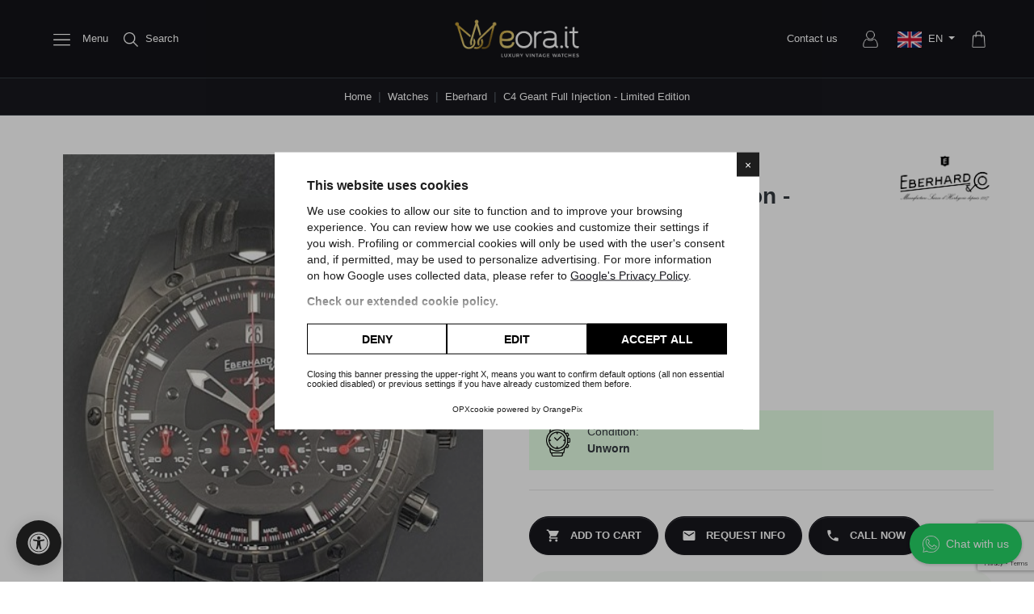

--- FILE ---
content_type: text/html; charset=utf-8
request_url: https://www.eora.it/en/eberhard/4644-eberhard-c4-geant-full-injection-limited-edition-ref31062-mai-indossato-art-eb202.html
body_size: 24218
content:
<!doctype html>
<html lang="en" id="eora" class="orangetheme8">

  <head>
    
      
  <link rel="preconnect" href="//fonts.gstatic.com/" crossorigin>
<link rel="preconnect" href="//ajax.googleapis.com" crossorigin>
<script type="text/javascript">
    WebFontConfig = {
        google: { families: [ 'Noto+Sans:400,700' ] }
    };
    (function() {
        var wf = document.createElement('script');
        wf.src = 'https://ajax.googleapis.com/ajax/libs/webfont/1/webfont.js';
        wf.type = 'text/javascript';
        wf.async = 'true';
        var s = document.getElementsByTagName('script')[0];
        s.parentNode.insertBefore(wf, s);
    })(); </script>


  <meta charset="utf-8">
  <script type="text/javascript">
    window.opx_cookie_allow_recaptcha = true
    YETT_WHITELIST = [
        new RegExp(window.location.host),
        /recaptcha/,
        /af_form/,
        /paypal/,
        /add-to-cart-or-refresh/,
        /search-widget/,
        /cdn.orangepix.it/,
        /login-form/,
        /address-form/,
        /translate.google.com/,
        /translate.googleapis.com/,
        /js-delivery/,
        /ps_checkout-hosted-fields-form/,
        /conditions-to-approve/,
        /payment-payment-option-\d+-form/,
        /payplug.com/,
        /scalapay/,
        /^https:\/\/servicepoints\.sendcloud\.sc\//,
        // External scripts for Ps Checkout, Google Pay, Apple Pay
        /^https:\/\/assets\.prestashop3\.com\/ext\/checkout-sdk\/frontoffice\/4\.X\.X\/sdk\/ps_checkout-fo-sdk\.js$/,
        /^https:\/\/pay\.google\.com\/gp\/p\/js\/pay\.js$/,
        /^https:\/\/applepay\.cdn-apple\.com\/jsapi\/v1\/apple-pay-sdk\.js$/,
    ]
</script>
<script src="https://cdn.orangepix.it/cookie/opx_cookie_gold.min.js" type="application/javascript" charset="utf-8"
    data-use-gconsent
    data-lang="en" 
    data-cookiepolicy="https://www.eora.it/en/content/3-cookie-policy"
    data-cookie-register="https://www.eora.it/en/module/opxcookie/register?ajax=1">
</script>

  <meta http-equiv="x-ua-compatible" content="ie=edge">



  <title>Buy Eberhard C4 Geant Full Injection - Limited Edition - Ref. 31062</title>
  <meta name="description" content="Discover Eberhard C4 Geant Full Injection - Limited Edition Unworn with Box and Guarantee on eOra.it. Buy now!">
  <meta name="keywords" content="">
        
      <link rel="canonical" href="https://www.eora.it/en/eberhard/4644-eberhard-c4-geant-full-injection-limited-edition-ref31062-mai-indossato-art-eb202.html">
    
  
    <link rel="alternate" href="https://www.eora.it/it/eberhard/4644-eberhard-c4-geant-full-injection-limited-edition-ref31062-mai-indossato-art-eb202.html" hreflang="x-default" />   
                  <link rel="alternate" href="https://www.eora.it/it/eberhard/4644-eberhard-c4-geant-full-injection-limited-edition-ref31062-mai-indossato-art-eb202.html" hreflang="it">
              <link rel="alternate" href="https://www.eora.it/en/eberhard/4644-eberhard-c4-geant-full-injection-limited-edition-ref31062-mai-indossato-art-eb202.html" hreflang="en">
            

   
 
    <meta property="og:type" content="product"/>
   <meta property="twitter:card" content="product" />
  
 <meta property="og:title" content="Buy Eberhard C4 Geant Full Injection - Limited Edition - Ref. 31062"/>
 <meta property="twitter:title" content="Buy Eberhard C4 Geant Full Injection - Limited Edition - Ref. 31062" />
 
 <meta property="og:description" content="Discover Eberhard C4 Geant Full Injection - Limited Edition Unworn with Box and Guarantee on eOra.it. Buy now!"/>
 <meta property="twitter:description" content="Discover Eberhard C4 Geant Full Injection - Limited Edition Unworn with Box and Guarantee on eOra.it. Buy now!" />
 
 <meta property="og:url" content="https://www.eora.it/en/eberhard/4644-eberhard-c4-geant-full-injection-limited-edition-ref31062-mai-indossato-art-eb202.html"/>
 <meta property="twitter:url" content="https://www.eora.it/en/eberhard/4644-eberhard-c4-geant-full-injection-limited-edition-ref31062-mai-indossato-art-eb202.html" />
 
 <meta property="og:site_name" content="eOra.it | Orologeria Stroppiana"/>
 <meta property="twitter:url" content="eOra.it | Orologeria Stroppiana" />
 
 <meta property="twitter:site" content="eOra.it | Orologeria Stroppiana"/>
 <meta property="twitter:creator" content="eOra.it | Orologeria Stroppiana"/>
 <meta property="twitter:domain" content="https://www.eora.it/"/>
 
 
   
            <meta property="og:price:amount" content="5400">
       <meta property="product:price:amount" content="5400" />
       <meta property="twitter:product:price:amount" content="5400">
 
       <meta property="og:price:currency" content="EUR">
       <meta property="product:price:currency" content="EUR" />
       <meta property="twitter:product:price:currency" content="EUR">
                        <meta property="product:brand" content="Eberhard" />
       <meta property="twitter:product:brand" content="Eberhard">
          <meta property="og:availability" content="instock" />
    
 
                <meta property="og:image" content="https://www.eora.it/8302-large_default/eberhard-c4-geant-full-injection-limited-edition-ref31062-mai-indossato-art-eb202.jpg"/>
       <meta property="twitter:image" content="https://www.eora.it/8302-large_default/eberhard-c4-geant-full-injection-limited-edition-ref31062-mai-indossato-art-eb202.jpg"/>
            <meta property="og:image" content="https://www.eora.it/8299-large_default/eberhard-c4-geant-full-injection-limited-edition-ref31062-mai-indossato-art-eb202.jpg"/>
       <meta property="twitter:image" content="https://www.eora.it/8299-large_default/eberhard-c4-geant-full-injection-limited-edition-ref31062-mai-indossato-art-eb202.jpg"/>
            <meta property="og:image" content="https://www.eora.it/8300-large_default/eberhard-c4-geant-full-injection-limited-edition-ref31062-mai-indossato-art-eb202.jpg"/>
       <meta property="twitter:image" content="https://www.eora.it/8300-large_default/eberhard-c4-geant-full-injection-limited-edition-ref31062-mai-indossato-art-eb202.jpg"/>
            <meta property="og:image" content="https://www.eora.it/8301-large_default/eberhard-c4-geant-full-injection-limited-edition-ref31062-mai-indossato-art-eb202.jpg"/>
       <meta property="twitter:image" content="https://www.eora.it/8301-large_default/eberhard-c4-geant-full-injection-limited-edition-ref31062-mai-indossato-art-eb202.jpg"/>
            <meta property="og:image" content="https://www.eora.it/8303-large_default/eberhard-c4-geant-full-injection-limited-edition-ref31062-mai-indossato-art-eb202.jpg"/>
       <meta property="twitter:image" content="https://www.eora.it/8303-large_default/eberhard-c4-geant-full-injection-limited-edition-ref31062-mai-indossato-art-eb202.jpg"/>
            <meta property="og:image" content="https://www.eora.it/8304-large_default/eberhard-c4-geant-full-injection-limited-edition-ref31062-mai-indossato-art-eb202.jpg"/>
       <meta property="twitter:image" content="https://www.eora.it/8304-large_default/eberhard-c4-geant-full-injection-limited-edition-ref31062-mai-indossato-art-eb202.jpg"/>
            <meta property="og:image" content="https://www.eora.it/8305-large_default/eberhard-c4-geant-full-injection-limited-edition-ref31062-mai-indossato-art-eb202.jpg"/>
       <meta property="twitter:image" content="https://www.eora.it/8305-large_default/eberhard-c4-geant-full-injection-limited-edition-ref31062-mai-indossato-art-eb202.jpg"/>
            <meta property="og:image" content="https://www.eora.it/8306-large_default/eberhard-c4-geant-full-injection-limited-edition-ref31062-mai-indossato-art-eb202.jpg"/>
       <meta property="twitter:image" content="https://www.eora.it/8306-large_default/eberhard-c4-geant-full-injection-limited-edition-ref31062-mai-indossato-art-eb202.jpg"/>
            <meta property="og:image" content="https://www.eora.it/8307-large_default/eberhard-c4-geant-full-injection-limited-edition-ref31062-mai-indossato-art-eb202.jpg"/>
       <meta property="twitter:image" content="https://www.eora.it/8307-large_default/eberhard-c4-geant-full-injection-limited-edition-ref31062-mai-indossato-art-eb202.jpg"/>
            <meta property="og:image" content="https://www.eora.it/8308-large_default/eberhard-c4-geant-full-injection-limited-edition-ref31062-mai-indossato-art-eb202.jpg"/>
       <meta property="twitter:image" content="https://www.eora.it/8308-large_default/eberhard-c4-geant-full-injection-limited-edition-ref31062-mai-indossato-art-eb202.jpg"/>
          <meta property="og:image:height" content="1080"/>
     <meta property="og:image:width" content="810"/>
     
 
 <script type="application/ld+json">
 {
     "@context" : "http://schema.org",
     "@type" : "Organization",
     "name" : "eOra.it | Orologeria Stroppiana",
     "url" : "https://www.eora.it/en/",
     "logo" : {
         "@type":"ImageObject",
         "url":"https://www.eora.it/img/logo-1706707353.jpg"
     }
 }
 </script>
 
 <script type="application/ld+json">
 {
     "@context":"http://schema.org",
     "@type":"WebPage",
     "isPartOf": {
         "@type":"WebSite",
         "url":  "https://www.eora.it/en/",
         "name": "eOra.it | Orologeria Stroppiana"
     },
     "name": "Buy Eberhard C4 Geant Full Injection - Limited Edition - Ref. 31062",
     "url":  "https://www.eora.it/en/eberhard/4644-eberhard-c4-geant-full-injection-limited-edition-ref31062-mai-indossato-art-eb202.html",
     "potentialAction": {
       "@type": "SearchAction",
       "target": "https://www.eora.it//ricerca?controller=search&s={search_term_string}",
       "query-input": "required name=search_term_string"
     }
 }
 
 
 </script>
       <script type="application/ld+json">
     {
     "@context": "http://schema.org/",
     "@type": "Product",
     "name": "C4 Geant Full Injection - Limited Edition",
     "description": "Discover Eberhard C4 Geant Full Injection - Limited Edition Unworn with Box and Guarantee on eOra.it. Buy now!",
     "category": "Eberhard",
     "image" :"https://www.eora.it/8302-medium_default/eberhard-c4-geant-full-injection-limited-edition-ref31062-mai-indossato-art-eb202.jpg",     "sku": "Eb202",            "mpn": "Eb202",
          "brand": {
         "@type": "Thing",
         "name": "Eberhard"
     },                       "offers": {
         "@type": "Offer",
         "priceCurrency": "EUR",
         "name": "C4 Geant Full Injection - Limited Edition",
         "price": "5400",
         "url": "https://www.eora.it/en/eberhard/4644-eberhard-c4-geant-full-injection-limited-edition-ref31062-mai-indossato-art-eb202.html",
         "priceValidUntil": "2026-02-02",
                  "image": ["https://www.eora.it/8302-large_default/eberhard-c4-geant-full-injection-limited-edition-ref31062-mai-indossato-art-eb202.jpg","https://www.eora.it/8299-large_default/eberhard-c4-geant-full-injection-limited-edition-ref31062-mai-indossato-art-eb202.jpg","https://www.eora.it/8300-large_default/eberhard-c4-geant-full-injection-limited-edition-ref31062-mai-indossato-art-eb202.jpg","https://www.eora.it/8301-large_default/eberhard-c4-geant-full-injection-limited-edition-ref31062-mai-indossato-art-eb202.jpg","https://www.eora.it/8303-large_default/eberhard-c4-geant-full-injection-limited-edition-ref31062-mai-indossato-art-eb202.jpg","https://www.eora.it/8304-large_default/eberhard-c4-geant-full-injection-limited-edition-ref31062-mai-indossato-art-eb202.jpg","https://www.eora.it/8305-large_default/eberhard-c4-geant-full-injection-limited-edition-ref31062-mai-indossato-art-eb202.jpg","https://www.eora.it/8306-large_default/eberhard-c4-geant-full-injection-limited-edition-ref31062-mai-indossato-art-eb202.jpg","https://www.eora.it/8307-large_default/eberhard-c4-geant-full-injection-limited-edition-ref31062-mai-indossato-art-eb202.jpg","https://www.eora.it/8308-large_default/eberhard-c4-geant-full-injection-limited-edition-ref31062-mai-indossato-art-eb202.jpg"],
                             "mpn": "Eb202",
                  "sku": "Eb202",
                           "availability": "http://schema.org/InStock",
         "seller": {
             "@type": "Organization",
             "name": "eOra.it | Orologeria Stroppiana"
         }
     }
      }
     </script>
   <script type="application/ld+json">
     {
     "@context": "https://schema.org",
     "@type": "BreadcrumbList",
     "itemListElement": [
          {
     "@type": "ListItem",
     "position": 1,
     "name": "Home",
     "item": "https://www.eora.it/en/"
     },          {
     "@type": "ListItem",
     "position": 2,
     "name": "Watches",
     "item": "https://www.eora.it/en/11233-watches"
     },          {
     "@type": "ListItem",
     "position": 3,
     "name": "C4 Geant Full Injection - Limited Edition",
     "item": "https://www.eora.it/en/eberhard/4644-eberhard-c4-geant-full-injection-limited-edition-ref31062-mai-indossato-art-eb202.html"
     }     ]
     }
     </script>
  
  



  <meta name="viewport" content="width=device-width, initial-scale=1">



  <link rel="icon" type="image/vnd.microsoft.icon" href="https://www.eora.it/img/favicon.ico?1706707395">
  <link rel="shortcut icon" type="image/x-icon" href="https://www.eora.it/img/favicon.ico?1706707395">



    <link rel="stylesheet" href="https://www.eora.it/themes/orange-theme-8/assets/css/theme.css" type="text/css" media="all">
  <link rel="stylesheet" href="https://www.eora.it/modules/blockreassurance/views/dist/front.css" type="text/css" media="all">
  <link rel="stylesheet" href="https://www.eora.it/modules/opxblocks/views/css/front.css" type="text/css" media="all">
  <link rel="stylesheet" href="/modules/ps_checkout/views/css/payments.css?version=4.4.0" type="text/css" media="all">
  <link rel="stylesheet" href="https://www.eora.it/modules/bonfaq/views/css/faq-front.css" type="text/css" media="all">
  <link rel="stylesheet" href="https://www.eora.it/modules/prestablog/views/css/grid-for-1-7-module.css" type="text/css" media="all">
  <link rel="stylesheet" href="https://www.eora.it/modules/prestablog/views/css/grid-for-1-7-module-widget.css" type="text/css" media="all">
  <link rel="stylesheet" href="https://www.eora.it/modules/prestablog/views/css/blog1.css" type="text/css" media="all">
  <link rel="stylesheet" href="https://www.eora.it/modules/prestablog/views/css/custom1.css" type="text/css" media="all">
  <link rel="stylesheet" href="https://www.eora.it/modules/arproductlists/views/css/owl.carousel.min.css" type="text/css" media="all">
  <link rel="stylesheet" href="https://www.eora.it/modules/arproductlists/views/css/owl.theme.default.min.css" type="text/css" media="all">
  <link rel="stylesheet" href="https://www.eora.it/modules/arproductlists/views/css/styles.css" type="text/css" media="all">
  <link rel="stylesheet" href="https://www.eora.it/modules/arproductlists/views/css/generated.min.css" type="text/css" media="all">
  <link rel="stylesheet" href="https://www.eora.it/modules/facebookpsconnect/views/css/hook.css" type="text/css" media="all">
  <link rel="stylesheet" href="https://www.eora.it/modules/facebookpsconnect/views/css/connectors.css" type="text/css" media="all">
  <link rel="stylesheet" href="https://www.eora.it/modules/facebookpsconnect/views/css/bootstrap-social.css" type="text/css" media="all">
  <link rel="stylesheet" href="https://www.eora.it/modules/fullinvoiceaddress/views/css/front.css" type="text/css" media="all">
  <link rel="stylesheet" href="https://www.eora.it/modules/opxpagecategories//views/css/front.css" type="text/css" media="all">
  <link rel="stylesheet" href="https://www.eora.it/js/jquery/plugins/fancybox/jquery.fancybox.css" type="text/css" media="all">
  <link rel="stylesheet" href="https://www.eora.it/modules/an_megamenu/views/css/front.css" type="text/css" media="all">
  <link rel="stylesheet" href="https://www.eora.it/modules/opxslider/views/css/opxslider.css" type="text/css" media="all">
  <link rel="stylesheet" href="https://www.eora.it/modules/ps_searchbarjqauto/views/css/jquery.auto-complete.css" type="text/css" media="all">
  <link rel="stylesheet" href="https://www.eora.it/modules/gm_omniprice/views/css/gm_omniprice.css" type="text/css" media="all">
  <link rel="stylesheet" href="https://www.eora.it/modules/findomestic_payments/views/css/fp.css" type="text/css" media="all">



<!-- Facebook Pixel Code -->

  <script>
    !function (f, b, e, v, n, t, s) {
      if (f.fbq) return; n = f.fbq = function () {
        n.callMethod ?
        n.callMethod.apply(n, arguments) : n.queue.push(arguments)
      };
      if (!f._fbq) f._fbq = n; n.push = n; n.loaded = !0; n.version = '2.0';
      n.queue = []; t = b.createElement(e); t.async = !0;
      t.src = v; s = b.getElementsByTagName(e)[0];
      s.parentNode.insertBefore(t, s)
    }(window, document, 'script',
      'https://connect.facebook.net/en_US/fbevents.js');
    fbq('init', '512422544495148');
    fbq('track', 'PageView');
  </script>
  <noscript>
    <img height="1" width="1" src="https://www.facebook.com/tr?id=512422544495148&ev=PageView&noscript=1" />
  </noscript>

<!-- End Facebook Pixel Code -->
  

  <script type="text/javascript">
        var btSl = {"ajaxUrl":"https:\/\/www.eora.it\/en\/module\/facebookpsconnect\/ajax","token":"2b535c203be16fd80392908e2ddfb1bf"};
        var prestashop = {"cart":{"products":[],"totals":{"total":{"type":"total","label":"Total","amount":0,"value":"\u20ac0.00"},"total_including_tax":{"type":"total","label":"Total (tax incl.)","amount":0,"value":"\u20ac0.00"},"total_excluding_tax":{"type":"total","label":"Total (tax excl.)","amount":0,"value":"\u20ac0.00"}},"subtotals":{"products":{"type":"products","label":"Subtotal","amount":0,"value":"\u20ac0.00"},"discounts":null,"shipping":{"type":"shipping","label":"Shipping","amount":0,"value":""},"tax":null},"products_count":0,"summary_string":"0 items","vouchers":{"allowed":1,"added":[]},"discounts":[],"minimalPurchase":0,"minimalPurchaseRequired":""},"currency":{"id":1,"name":"Euro","iso_code":"EUR","iso_code_num":"978","sign":"\u20ac"},"customer":{"lastname":null,"firstname":null,"email":null,"birthday":null,"newsletter":null,"newsletter_date_add":null,"optin":null,"website":null,"company":null,"siret":null,"ape":null,"is_logged":false,"gender":{"type":null,"name":null},"addresses":[]},"country":{"id_zone":9,"id_currency":0,"call_prefix":39,"iso_code":"IT","active":"1","contains_states":"1","need_identification_number":"1","need_zip_code":"1","zip_code_format":"NNNNN","display_tax_label":"1","name":"Italia","id":10},"language":{"name":"English (English)","iso_code":"en","locale":"en-US","language_code":"en-gb","active":"1","is_rtl":"0","date_format_lite":"Y-m-d","date_format_full":"Y-m-d H:i:s","id":2},"page":{"title":"","canonical":"https:\/\/www.eora.it\/en\/eberhard\/4644-eberhard-c4-geant-full-injection-limited-edition-ref31062-mai-indossato-art-eb202.html","meta":{"title":"Buy Eberhard C4 Geant Full Injection - Limited Edition - Ref. 31062","description":"Discover Eberhard C4 Geant Full Injection - Limited Edition Unworn with Box and Guarantee on eOra.it. Buy now!","keywords":"","robots":"index"},"page_name":"product","body_classes":{"lang-en":true,"lang-rtl":false,"country-IT":true,"currency-EUR":true,"layout-full-width":true,"page-product":true,"tax-display-enabled":true,"page-customer-account":false,"product-id-4644":true,"product-C4 Geant Full Injection - Limited Edition":true,"product-id-category-10622":true,"product-id-manufacturer-878":true,"product-id-supplier-0":true,"product-available-for-order":true},"admin_notifications":[],"password-policy":{"feedbacks":{"0":"Very weak","1":"Weak","2":"Average","3":"Strong","4":"Very strong","Straight rows of keys are easy to guess":"Straight rows of keys are easy to guess","Short keyboard patterns are easy to guess":"Short keyboard patterns are easy to guess","Use a longer keyboard pattern with more turns":"Use a longer keyboard pattern with more turns","Repeats like \"aaa\" are easy to guess":"Repeats like \"aaa\" are easy to guess","Repeats like \"abcabcabc\" are only slightly harder to guess than \"abc\"":"Repeats like \"abcabcabc\" are only slightly harder to guess than \"abc\"","Sequences like abc or 6543 are easy to guess":"Sequences like \"abc\" or \"6543\" are easy to guess.","Recent years are easy to guess":"Recent years are easy to guess","Dates are often easy to guess":"Dates are often easy to guess","This is a top-10 common password":"This is a top-10 common password","This is a top-100 common password":"This is a top-100 common password","This is a very common password":"This is a very common password","This is similar to a commonly used password":"This is similar to a commonly used password","A word by itself is easy to guess":"A word by itself is easy to guess","Names and surnames by themselves are easy to guess":"Names and surnames by themselves are easy to guess","Common names and surnames are easy to guess":"Common names and surnames are easy to guess","Use a few words, avoid common phrases":"Use a few words, avoid common phrases","No need for symbols, digits, or uppercase letters":"No need for symbols, digits, or uppercase letters","Avoid repeated words and characters":"Avoid repeated words and characters","Avoid sequences":"Avoid sequences","Avoid recent years":"Avoid recent years","Avoid years that are associated with you":"Avoid years that are associated with you","Avoid dates and years that are associated with you":"Avoid dates and years that are associated with you","Capitalization doesn't help very much":"Capitalization doesn't help very much","All-uppercase is almost as easy to guess as all-lowercase":"All-uppercase is almost as easy to guess as all-lowercase","Reversed words aren't much harder to guess":"Reversed words aren't much harder to guess","Predictable substitutions like '@' instead of 'a' don't help very much":"Predictable substitutions like \"@\" instead of \"a\" don't help very much.","Add another word or two. Uncommon words are better.":"Add another word or two. Uncommon words are better."}}},"shop":{"name":"eOra.it | Orologeria Stroppiana","logo":"https:\/\/www.eora.it\/img\/logo-1706707353.jpg","stores_icon":"https:\/\/www.eora.it\/img\/logo_stores.png","favicon":"https:\/\/www.eora.it\/img\/favicon.ico"},"core_js_public_path":"\/themes\/","urls":{"base_url":"https:\/\/www.eora.it\/","current_url":"https:\/\/www.eora.it\/en\/eberhard\/4644-eberhard-c4-geant-full-injection-limited-edition-ref31062-mai-indossato-art-eb202.html","shop_domain_url":"https:\/\/www.eora.it","img_ps_url":"https:\/\/www.eora.it\/img\/","img_cat_url":"https:\/\/www.eora.it\/img\/c\/","img_lang_url":"https:\/\/www.eora.it\/img\/l\/","img_prod_url":"https:\/\/www.eora.it\/img\/p\/","img_manu_url":"https:\/\/www.eora.it\/img\/m\/","img_sup_url":"https:\/\/www.eora.it\/img\/su\/","img_ship_url":"https:\/\/www.eora.it\/img\/s\/","img_store_url":"https:\/\/www.eora.it\/img\/st\/","img_col_url":"https:\/\/www.eora.it\/img\/co\/","img_url":"https:\/\/www.eora.it\/themes\/orange-theme-8\/assets\/img\/","css_url":"https:\/\/www.eora.it\/themes\/orange-theme-8\/assets\/css\/","js_url":"https:\/\/www.eora.it\/themes\/orange-theme-8\/assets\/js\/","pic_url":"https:\/\/www.eora.it\/upload\/","theme_assets":"https:\/\/www.eora.it\/themes\/orange-theme-8\/assets\/","theme_dir":"https:\/\/www.eora.it\/var\/www\/vhosts\/eora.it\/httpdocs\/themes\/orange-theme-8\/","pages":{"address":"https:\/\/www.eora.it\/en\/address","addresses":"https:\/\/www.eora.it\/en\/addresses","authentication":"https:\/\/www.eora.it\/en\/login","manufacturer":"https:\/\/www.eora.it\/en\/brands","cart":"https:\/\/www.eora.it\/en\/cart","category":"https:\/\/www.eora.it\/en\/index.php?controller=category","cms":"https:\/\/www.eora.it\/en\/index.php?controller=cms","contact":"https:\/\/www.eora.it\/en\/contact-us","discount":"https:\/\/www.eora.it\/en\/discount","guest_tracking":"https:\/\/www.eora.it\/en\/guest-tracking","history":"https:\/\/www.eora.it\/en\/order-history","identity":"https:\/\/www.eora.it\/en\/identity","index":"https:\/\/www.eora.it\/en\/","my_account":"https:\/\/www.eora.it\/en\/my-account","order_confirmation":"https:\/\/www.eora.it\/en\/order-confirmation","order_detail":"https:\/\/www.eora.it\/en\/index.php?controller=order-detail","order_follow":"https:\/\/www.eora.it\/en\/order-follow","order":"https:\/\/www.eora.it\/en\/order","order_return":"https:\/\/www.eora.it\/en\/index.php?controller=order-return","order_slip":"https:\/\/www.eora.it\/en\/credit-slip","pagenotfound":"https:\/\/www.eora.it\/en\/page-not-found","password":"https:\/\/www.eora.it\/en\/password-recovery","pdf_invoice":"https:\/\/www.eora.it\/en\/index.php?controller=pdf-invoice","pdf_order_return":"https:\/\/www.eora.it\/en\/index.php?controller=pdf-order-return","pdf_order_slip":"https:\/\/www.eora.it\/en\/index.php?controller=pdf-order-slip","prices_drop":"https:\/\/www.eora.it\/en\/prices-drop","product":"https:\/\/www.eora.it\/en\/index.php?controller=product","registration":"https:\/\/www.eora.it\/en\/registration","search":"https:\/\/www.eora.it\/en\/search","sitemap":"https:\/\/www.eora.it\/en\/sitemap","stores":"https:\/\/www.eora.it\/en\/stores","supplier":"https:\/\/www.eora.it\/en\/supplier","new_products":"https:\/\/www.eora.it\/en\/new-watches","brands":"https:\/\/www.eora.it\/en\/brands","register":"https:\/\/www.eora.it\/en\/registration","order_login":"https:\/\/www.eora.it\/en\/order?login=1"},"alternative_langs":{"it":"https:\/\/www.eora.it\/it\/eberhard\/4644-eberhard-c4-geant-full-injection-limited-edition-ref31062-mai-indossato-art-eb202.html","en":"https:\/\/www.eora.it\/en\/eberhard\/4644-eberhard-c4-geant-full-injection-limited-edition-ref31062-mai-indossato-art-eb202.html"},"actions":{"logout":"https:\/\/www.eora.it\/en\/?mylogout="},"no_picture_image":{"bySize":{"cart_default":{"url":"https:\/\/www.eora.it\/img\/p\/en-default-cart_default.jpg","width":54,"height":72},"home_default":{"url":"https:\/\/www.eora.it\/img\/p\/en-default-home_default.jpg","width":420,"height":560},"small_default":{"url":"https:\/\/www.eora.it\/img\/p\/en-default-small_default.jpg","width":420,"height":560},"medium_default":{"url":"https:\/\/www.eora.it\/img\/p\/en-default-medium_default.jpg","width":600,"height":800},"large_default":{"url":"https:\/\/www.eora.it\/img\/p\/en-default-large_default.jpg","width":810,"height":1080}},"small":{"url":"https:\/\/www.eora.it\/img\/p\/en-default-cart_default.jpg","width":54,"height":72},"medium":{"url":"https:\/\/www.eora.it\/img\/p\/en-default-small_default.jpg","width":420,"height":560},"large":{"url":"https:\/\/www.eora.it\/img\/p\/en-default-large_default.jpg","width":810,"height":1080},"legend":""}},"configuration":{"display_taxes_label":true,"display_prices_tax_incl":true,"is_catalog":false,"show_prices":true,"opt_in":{"partner":false},"quantity_discount":{"type":"discount","label":"Unit discount"},"voucher_enabled":1,"return_enabled":0},"field_required":[],"breadcrumb":{"links":[{"title":"Home","url":"https:\/\/www.eora.it\/en\/"},{"title":"Watches","url":"https:\/\/www.eora.it\/en\/11233-watches"},{"title":"C4 Geant Full Injection - Limited Edition","url":"https:\/\/www.eora.it\/en\/eberhard\/4644-eberhard-c4-geant-full-injection-limited-edition-ref31062-mai-indossato-art-eb202.html"}],"count":3},"link":{"protocol_link":"https:\/\/","protocol_content":"https:\/\/"},"time":1768756997,"static_token":"2b535c203be16fd80392908e2ddfb1bf","token":"afe6cb58edd85c8a2b3dcb13e7807be2","debug":false};
        var ps_checkout3dsEnabled = true;
        var ps_checkoutApplePayUrl = "https:\/\/www.eora.it\/en\/module\/ps_checkout\/applepay";
        var ps_checkoutAutoRenderDisabled = false;
        var ps_checkoutCancelUrl = "https:\/\/www.eora.it\/en\/module\/ps_checkout\/cancel";
        var ps_checkoutCardBrands = ["MASTERCARD","VISA","AMEX"];
        var ps_checkoutCardFundingSourceImg = "\/modules\/ps_checkout\/views\/img\/payment-cards.png";
        var ps_checkoutCardLogos = {"AMEX":"\/modules\/ps_checkout\/views\/img\/amex.svg","CB_NATIONALE":"\/modules\/ps_checkout\/views\/img\/cb.svg","DINERS":"\/modules\/ps_checkout\/views\/img\/diners.svg","DISCOVER":"\/modules\/ps_checkout\/views\/img\/discover.svg","JCB":"\/modules\/ps_checkout\/views\/img\/jcb.svg","MAESTRO":"\/modules\/ps_checkout\/views\/img\/maestro.svg","MASTERCARD":"\/modules\/ps_checkout\/views\/img\/mastercard.svg","UNIONPAY":"\/modules\/ps_checkout\/views\/img\/unionpay.svg","VISA":"\/modules\/ps_checkout\/views\/img\/visa.svg"};
        var ps_checkoutCartProductCount = 0;
        var ps_checkoutCheckUrl = "https:\/\/www.eora.it\/en\/module\/ps_checkout\/check";
        var ps_checkoutCheckoutTranslations = {"checkout.go.back.link.title":"Go back to the Checkout","checkout.go.back.label":"Checkout","checkout.card.payment":"Card payment","checkout.page.heading":"Order summary","checkout.cart.empty":"Your shopping cart is empty.","checkout.page.subheading.card":"Card","checkout.page.subheading.paypal":"PayPal","checkout.payment.by.card":"You have chosen to pay by Card.","checkout.payment.by.paypal":"You have chosen to pay by PayPal.","checkout.order.summary":"Here is a short summary of your order:","checkout.order.amount.total":"The total amount of your order comes to","checkout.order.included.tax":"(tax incl.)","checkout.order.confirm.label":"Please confirm your order by clicking &quot;I confirm my order&quot;.","paypal.hosted-fields.label.card-name":"Card holder name","paypal.hosted-fields.placeholder.card-name":"Card holder name","paypal.hosted-fields.label.card-number":"Card number","paypal.hosted-fields.placeholder.card-number":"Card number","paypal.hosted-fields.label.expiration-date":"Expiry date","paypal.hosted-fields.placeholder.expiration-date":"MM\/YY","paypal.hosted-fields.label.cvv":"CVC","paypal.hosted-fields.placeholder.cvv":"XXX","payment-method-logos.title":"100% secure payments","express-button.cart.separator":"or","express-button.checkout.express-checkout":"Express Checkout","error.paypal-sdk":"No PayPal Javascript SDK Instance","error.google-pay-sdk":"No Google Pay Javascript SDK Instance","error.google-pay.transaction-info":"An error occurred fetching Google Pay transaction info","error.apple-pay-sdk":"No Apple Pay Javascript SDK Instance","error.apple-pay.payment-request":"An error occurred fetching Apple Pay payment request","checkout.payment.others.link.label":"Other payment methods","checkout.payment.others.confirm.button.label":"I confirm my order","checkout.form.error.label":"There was an error during the payment. Please try again or contact the support.","loader-component.label.header":"Thanks for your purchase!","loader-component.label.body":"Please wait, we are processing your payment","loader-component.label.body.longer":"This is taking longer than expected. Please wait...","error.paypal-sdk.contingency.cancel":"Card holder authentication canceled, please choose another payment method or try again.","error.paypal-sdk.contingency.error":"An error occurred on card holder authentication, please choose another payment method or try again.","error.paypal-sdk.contingency.failure":"Card holder authentication failed, please choose another payment method or try again.","error.paypal-sdk.contingency.unknown":"Card holder authentication cannot be checked, please choose another payment method or try again.","ok":"Ok","cancel":"Cancel","checkout.payment.token.delete.modal.header":"Delete this payment method?","checkout.payment.token.delete.modal.content":"The following payment method will be deleted from your account:","checkout.payment.token.delete.modal.confirm-button":"Delete payment method","checkout.payment.loader.processing-request":"Please wait, we are processing your request","APPLE_PAY_MERCHANT_SESSION_VALIDATION_ERROR":"We\u2019re unable to process your Apple Pay payment at the moment. This could be due to an issue verifying the payment setup for this website. Please try again later or choose a different payment method.","APPROVE_APPLE_PAY_VALIDATION_ERROR":"We encountered an issue while processing your Apple Pay payment. Please verify your order details and try again, or use a different payment method."};
        var ps_checkoutCheckoutUrl = "https:\/\/www.eora.it\/en\/order";
        var ps_checkoutConfirmUrl = "https:\/\/www.eora.it\/en\/order-confirmation";
        var ps_checkoutCreateUrl = "https:\/\/www.eora.it\/en\/module\/ps_checkout\/create";
        var ps_checkoutCspNonce = "";
        var ps_checkoutCustomMarks = [];
        var ps_checkoutExpressCheckoutCartEnabled = false;
        var ps_checkoutExpressCheckoutOrderEnabled = false;
        var ps_checkoutExpressCheckoutProductEnabled = false;
        var ps_checkoutExpressCheckoutSelected = false;
        var ps_checkoutExpressCheckoutUrl = "https:\/\/www.eora.it\/en\/module\/ps_checkout\/ExpressCheckout";
        var ps_checkoutFundingSource = "paypal";
        var ps_checkoutFundingSourcesSorted = ["card","paypal","paylater"];
        var ps_checkoutGooglePayUrl = "https:\/\/www.eora.it\/en\/module\/ps_checkout\/googlepay";
        var ps_checkoutHostedFieldsContingencies = "SCA_WHEN_REQUIRED";
        var ps_checkoutHostedFieldsEnabled = true;
        var ps_checkoutHostedFieldsSelected = false;
        var ps_checkoutIconsPath = "\/modules\/ps_checkout\/views\/img\/icons\/";
        var ps_checkoutLanguageIsoCode = "en";
        var ps_checkoutLoaderImage = "\/modules\/ps_checkout\/views\/img\/loader.svg";
        var ps_checkoutPartnerAttributionId = "PrestaShop_Cart_PSXO_PSDownload";
        var ps_checkoutPayLaterCartPageButtonEnabled = false;
        var ps_checkoutPayLaterCategoryPageBannerEnabled = false;
        var ps_checkoutPayLaterHomePageBannerEnabled = false;
        var ps_checkoutPayLaterOrderPageBannerEnabled = false;
        var ps_checkoutPayLaterOrderPageButtonEnabled = false;
        var ps_checkoutPayLaterOrderPageMessageEnabled = false;
        var ps_checkoutPayLaterProductPageBannerEnabled = false;
        var ps_checkoutPayLaterProductPageButtonEnabled = false;
        var ps_checkoutPayLaterProductPageMessageEnabled = false;
        var ps_checkoutPayPalButtonConfiguration = {"color":"gold","shape":"pill","label":"pay"};
        var ps_checkoutPayPalEnvironment = "LIVE";
        var ps_checkoutPayPalOrderId = "";
        var ps_checkoutPayPalSdkConfig = {"clientId":"AXjYFXWyb4xJCErTUDiFkzL0Ulnn-bMm4fal4G-1nQXQ1ZQxp06fOuE7naKUXGkq2TZpYSiI9xXbs4eo","merchantId":"PJP6BHTZ268BQ","currency":"EUR","intent":"capture","commit":"false","vault":"false","integrationDate":"2024-04-01","dataPartnerAttributionId":"PrestaShop_Cart_PSXO_PSDownload","dataCspNonce":"","dataEnable3ds":"true","disableFunding":"bancontact,blik,eps,giropay,ideal,mybank,p24","enableFunding":"paylater","components":"marks,funding-eligibility"};
        var ps_checkoutPayWithTranslations = {"card":"Pay by Card - 100% secure payments","paypal":"Pay with a PayPal account","paylater":"Pay in installments with PayPal Pay Later"};
        var ps_checkoutPaymentMethodLogosTitleImg = "\/modules\/ps_checkout\/views\/img\/lock_checkout.svg";
        var ps_checkoutPaymentUrl = "https:\/\/www.eora.it\/en\/module\/ps_checkout\/payment";
        var ps_checkoutRenderPaymentMethodLogos = true;
        var ps_checkoutValidateUrl = "https:\/\/www.eora.it\/en\/module\/ps_checkout\/validate";
        var ps_checkoutVaultUrl = "https:\/\/www.eora.it\/en\/module\/ps_checkout\/vault";
        var ps_checkoutVersion = "4.4.0";
        var psemailsubscription_subscription = "https:\/\/www.eora.it\/en\/module\/ps_emailsubscription\/subscription";
        var psr_icon_color = "#F19D76";
      </script>



  <script>
    var arplAjaxURL = 'https://www.eora.it/en/module/arproductlists/ajax';
    var arplCartURL = 'https://www.eora.it/en/cart';
    window.addEventListener('load', function(){
        arPL.currentProduct = 4644;
        arPL.currentIPA = 0;
        arPL.currentCategory = 0;
                    arPL.ps = 8;
                arPL.init();
    });
</script>


    <meta id="js-rcpgtm-tracking-config" data-tracking-data="%7B%22bing%22%3A%7B%22tracking_id%22%3A%22%22%2C%22feed%22%3A%7B%22id_product_prefix%22%3A%22%22%2C%22id_product_source_key%22%3A%22id_product%22%2C%22id_variant_prefix%22%3A%22%22%2C%22id_variant_source_key%22%3A%22id_attribute%22%7D%7D%2C%22context%22%3A%7B%22browser%22%3A%7B%22device_type%22%3A1%7D%2C%22localization%22%3A%7B%22id_country%22%3A10%2C%22country_code%22%3A%22IT%22%2C%22id_currency%22%3A1%2C%22currency_code%22%3A%22EUR%22%2C%22id_lang%22%3A2%2C%22lang_code%22%3A%22en%22%7D%2C%22page%22%3A%7B%22controller_name%22%3A%22product%22%2C%22products_per_page%22%3A100%2C%22category%22%3A%5B%5D%2C%22search_term%22%3A%22%22%7D%2C%22shop%22%3A%7B%22id_shop%22%3A1%2C%22shop_name%22%3A%22EORA%22%2C%22base_dir%22%3A%22https%3A%2F%2Fwww.eora.it%2F%22%7D%2C%22tracking_module%22%3A%7B%22module_name%22%3A%22rcpgtagmanager%22%2C%22checkout_module%22%3A%7B%22module%22%3A%22default%22%2C%22controller%22%3A%22order%22%7D%2C%22service_version%22%3A%228%22%2C%22token%22%3A%22e481597767945afb6f9c0b69e418f2b1%22%7D%2C%22user%22%3A%5B%5D%7D%2C%22criteo%22%3A%7B%22tracking_id%22%3A%22%22%2C%22feed%22%3A%7B%22id_product_prefix%22%3A%22%22%2C%22id_product_source_key%22%3A%22id_product%22%2C%22id_variant_prefix%22%3A%22%22%2C%22id_variant_source_key%22%3A%22id_attribute%22%7D%7D%2C%22facebook%22%3A%7B%22tracking_id%22%3A%22%22%2C%22feed%22%3A%7B%22id_product_prefix%22%3A%22%22%2C%22id_product_source_key%22%3A%22id_product%22%2C%22id_variant_prefix%22%3A%22%22%2C%22id_variant_source_key%22%3A%22id_attribute%22%7D%7D%2C%22ga4%22%3A%7B%22tracking_id%22%3A%22G-HFQPGBMRJQ%22%2C%22is_data_import%22%3Afalse%7D%2C%22gads%22%3A%7B%22tracking_id%22%3A%221072373640%22%2C%22merchant_id%22%3A%227802748%22%2C%22conversion_labels%22%3A%7B%22create_account%22%3A%22%22%2C%22product_view%22%3A%22vw9tCKDt4rkZEIi_rP8D%22%2C%22add_to_cart%22%3A%22MyuwCJ3t4rkZEIi_rP8D%22%2C%22begin_checkout%22%3A%22TRWNCIH3_7oZEIi_rP8D%22%2C%22purchase%22%3A%227kCNCJeZj-YYEIi_rP8D%22%7D%7D%2C%22gfeeds%22%3A%7B%22retail%22%3A%7B%22is_enabled%22%3Afalse%2C%22id_product_prefix%22%3A%22%22%2C%22id_product_source_key%22%3A%22id_product%22%2C%22id_variant_prefix%22%3A%22%22%2C%22id_variant_source_key%22%3A%22id_attribute%22%7D%2C%22custom%22%3A%7B%22is_enabled%22%3Afalse%2C%22id_product_prefix%22%3A%22%22%2C%22id_product_source_key%22%3A%22id_product%22%2C%22id_variant_prefix%22%3A%22%22%2C%22id_variant_source_key%22%3A%22id_attribute%22%2C%22is_id2%22%3Afalse%7D%7D%2C%22gtm%22%3A%7B%22tracking_id%22%3A%22GTM-PHMBQT4Q%22%2C%22is_disable_tracking%22%3Afalse%2C%22server_url%22%3A%22%22%7D%2C%22optimize%22%3A%7B%22tracking_id%22%3A%22%22%2C%22is_async%22%3Afalse%2C%22hiding_class_name%22%3A%22optimize-loading%22%2C%22hiding_timeout%22%3A3000%7D%2C%22pinterest%22%3A%7B%22tracking_id%22%3A%22%22%2C%22feed%22%3A%7B%22id_product_prefix%22%3A%22%22%2C%22id_product_source_key%22%3A%22id_product%22%2C%22id_variant_prefix%22%3A%22%22%2C%22id_variant_source_key%22%3A%22id_attribute%22%7D%7D%2C%22tiktok%22%3A%7B%22tracking_id%22%3A%22%22%2C%22feed%22%3A%7B%22id_product_prefix%22%3A%22%22%2C%22id_product_source_key%22%3A%22id_product%22%2C%22id_variant_prefix%22%3A%22%22%2C%22id_variant_source_key%22%3A%22id_attribute%22%7D%7D%2C%22twitter%22%3A%7B%22tracking_id%22%3A%22%22%2C%22events%22%3A%7B%22add_to_cart_id%22%3A%22%22%2C%22payment_info_id%22%3A%22%22%2C%22checkout_initiated_id%22%3A%22%22%2C%22product_view_id%22%3A%22%22%2C%22lead_id%22%3A%22%22%2C%22purchase_id%22%3A%22%22%2C%22search_id%22%3A%22%22%7D%2C%22feed%22%3A%7B%22id_product_prefix%22%3A%22%22%2C%22id_product_source_key%22%3A%22id_product%22%2C%22id_variant_prefix%22%3A%22%22%2C%22id_variant_source_key%22%3A%22id_attribute%22%7D%7D%7D">
    <script type="text/javascript" data-keepinline="true" data-cfasync="false" src="/modules/rcpgtagmanager/views/js/hook/trackingClient.bundle.js"></script>
<script>
window.OPXACCESS_CRYPT = 'f32037314d6f5310aa4cbc6a0398fa7cabdf1b68b496bc46fc344d2e1a7faff7';
window.OPXACCESS_LANG = 'en';
window.OPXACCESS_THEME = {
    // forceContrast: true,
    buttonGradientStart: '#252525', // es: arancione OrangePix
    buttonGradientEnd: '#252525',   // arancio chiaro
    buttonTextColor: '#ffffff',      // testo bianco
    resetButtonGradientStart: '#252525', // es: arancione OrangePix
    resetButtonGradientEnd: '#252525',   // arancio chiaro
    resetButtonTextColor: '#ffffff',      // testo bianco
    statementUrl: 'https://www.eora.it/en/module/opxaccess/statement', // URL della pagina di dichiarazione di accessibilità
};
</script>
<script src="https://cdn.orangepix.it/opxaccess/opxaccess.min.js?v=1750076994" defer></script>



    
  </head>

  <body id="product" class="lang-en country-it currency-eur layout-full-width page-product tax-display-enabled product-id-4644 product-c4-geant-full-injection-limited-edition product-id-category-10622 product-id-manufacturer-878 product-id-supplier-0 product-available-for-order">

    
      

    

    <main>
      
              

      <header id="header" class="l-header">
        
              
        
    

    
    
    
    

    
    <div class="container-fluid header-top d--flex-between u-a-i-c position-relative flex-xl-nowrap">
        <div class="col-auto col-xl">
            <div class="row align-items-center">
                <div class="col-auto pr-0 pr-sm-3">
                    <button class="btn" id="menu-icon" data-toggle="modal" data-target="#mobile_top_menu_wrapper">
                        <div class="row align-items-center">
                            <div class="col-auto">
                                <img src="https://www.eora.it/themes/orange-theme-8/assets/img/i/menu.png" alt="Icon" class="icon-menu">
                            </div>
                            <div class="col-auto px-0 d-none d-sm-block">
                                <span class="text-white text-capitalize font-weight-normal">Menu</span>
                            </div>
                        </div>
                    </button>
                </div>
                <div class="col-auto">
                    <div class="row align-items-center">
                            <script>
        function toggleSearch() {
            document.querySelector('.search-modal').classList.toggle('active');
        }
        /* 
            function toggleDoofinder(show) {
                if (show) {
                    document.querySelector('.doofinder-search').classList.remove('d-none');
                    document.querySelector('.vanilla-search').classList.add('d-none');
                } else {
                    document.querySelector('.vanilla-search').classList.remove('d-none');
                    document.querySelector('.doofinder-search').classList.add('d-none');
                }
            }
            window.addEventListener('load', function () {                       
                toggleDoofinder(cookieconsent && CookieConsent.isCookieAccepted(CookieConsent.types.COMMERCIAL));            
            })
            document.addEventListener('cookieConsentSaved', function (event) { 
                toggleDoofinder(event.detail[CookieConsent.types.COMMERCIAL]);
            }) 
        */
    </script>

    <div class="search-modal">
        <form method="get" action="//www.eora.it/en/search" class="search-widget" data-search-widget
            data-search-controller-url="//www.eora.it/en/search">
            <input type="hidden" name="controller" value="search">
            <div class="search-widget__group">
                <input class="form-control search-widget__input-right" type="text" name="s" value=""
                    placeholder="Search our catalog"
                    aria-label="Search">
                <button type="submit" class="search-widget__btn btn btn-link">
                    <i class="material-icons search">&#xE8B6;</i>
                    <span class="d-none">Search</span>
                </button>
            </div>
        </form>
    </div>

    <div class="col-auto vanilla-search ">
        <div class="row align-items-center cursor-pointer" onclick="toggleSearch()">
            <div class="col-auto pr-2">
                <img src="https://www.eora.it/themes/orange-theme-8/assets/img/i/search.png" alt="Icon" class="icon-menu">
            </div>
            <div class="col-auto px-0 d-none d-sm-block">
                <span class="text-white">Search</span>
            </div>
        </div>
    </div>

    <!-- <div class="col-auto doofinder-search d-none">
        <div class="row align-items-center cursor-pointer position-relative">
            <div class="col-auto pr-2">
                <img src="https://www.eora.it/themes/orange-theme-8/assets/img/i/search.png" alt="Icon" class="icon-menu">
            </div>
            <div class="col-auto px-0 d-none d-sm-block">
                <span class="text-white">Search</span>
            </div>
            <input type="text" name="s" value=""
                placeholder="Search our catalog"
                aria-label="Search" style="
                position: absolute;
                left: 5px;
                top: 0;
                width: 100%;
                height: 100%;
                opacity: 0;
                cursor: pointer;
                ">
        </div>
    </div> -->
                    </div>
                </div>
            </div>
        </div>
        <div class="col col-xl text-center">
            <a href="https://www.eora.it/" class="header__logo header-top__col text-center">
                <img class="logo logo-w" src="https://www.eora.it/img/logo-w.png" alt="Logo eOra.it -  Orologeria Stroppiana" />
            </a>
        </div>
        <div class="col-auto col-xl text-xl-right">
            <div class="row align-items-center justify-content-xl-end">
                <div class="col-auto  d-none d-sm-block">
                    <a href="https://www.eora.it/en/contact-us">
                        <span class="text-white">Contact us</span>
                    </a>
                </div>
                  <div class="col-auto pr-0 pr-xl-2">
    <div class="user-info header__rightitem">
            <a class="u-link-body" href="https://www.eora.it/en/login?back=https://www.eora.it/en/eberhard/4644-eberhard-c4-geant-full-injection-limited-edition-ref31062-mai-indossato-art-eb202.html"
        title="Log in to your customer account" rel="nofollow">
        <img src="https://www.eora.it/themes/orange-theme-8/assets/img/i/user.png" alt="Icon" class="icon-menu">
      </a>
          </div>
  </div>  <div class="col-auto d-none d-xl-block">
    <div id="_desktop_language_selector">
      <div class="row align-items-center">
        <div class="col-auto pr-1 cursor-pointer">
          <span data-toggle="dropdown" class="dropdown-toggle no-dropdown-toggle-after" aria-haspopup="true" aria-expanded="false" aria-label="Language dropdown">
                          <img src="https://www.eora.it/themes/orange-theme-8/assets/img/en.png" alt="Icon" height="20"><span class="d-inline-block ml-2">EN</span>
                      </span>
          <div class="dropdown-menu bg-dark" >
                          <a href="https://www.eora.it/it/eberhard/4644-eberhard-c4-geant-full-injection-limited-edition-ref31062-mai-indossato-art-eb202.html" class="dropdown-item small" data-iso-code="it">
                                  <img src="https://www.eora.it/themes/orange-theme-8/assets/img/it.png" alt="Icon" height="15">
                                Italiano
              </a>
                          <a href="https://www.eora.it/en/eberhard/4644-eberhard-c4-geant-full-injection-limited-edition-ref31062-mai-indossato-art-eb202.html" class="dropdown-item small active" data-iso-code="en">
                                  <img src="https://www.eora.it/themes/orange-theme-8/assets/img/en.png" alt="Icon" height="15">
                                English
              </a>
                      </div>
        </div>
      </div>
    </div>
  </div>  <div class="col-auto pr-0 pr-xl-2">
    <div class="blockcart cart-preview header__rightitem inactive"
      data-refresh-url="//www.eora.it/en/module/ps_shoppingcart/ajax">
      <div class="shopping-cart position-relative">
                  <img src="https://www.eora.it/themes/orange-theme-8/assets/img/i/cart.png" alt="Icon" class="icon-menu">
                          </div>
    </div>
  </div>
            </div>
        </div>
    </div>
    <div class="d-none">
        <div class="amega-menu d-none d-lg-block">
<div id="amegamenu" class="">

  <ul class="anav-top">
    <li class="amenu-item mm-6 ">
    <a href="/" class="amenu-link">      Home
          </a>
      </li>
    <li class="amenu-item mm-7 plex">
    <a href="/brands" class="amenu-link">      Watches
          </a>
        <span class="mobile-toggle-plus"><i class="caret-down-icon"></i></span>
    <div class="adropdown adropdown-1" >
      
      <div class="dropdown-bgimage" ></div>
      
           
            <div class="dropdown-content acontent-1 dd-7">
		        
                    <div class="html-item typo">
           
          <div class="dropdown-bgimage" ></div>
            <div class="manufacturers-grid">
<div class="manufacturer-item">
<div class="left-side">
<div class="logo"><a href="/en/brands/869-rolex" title=""><img class="img-fluid" src="/img/m/869.jpg" alt="Logo Rolex - eOra.it" /></a></div>
</div>
<div class="middle-side"><a class="manufacturer-name" href="/en/brands/869-rolex" title="">Rolex</a></div>
</div>
<div class="manufacturer-item">
<div class="left-side">
<div class="logo"><a href="/en/brands/872-omega" title=""><img class="img-fluid" src="/img/m/872.jpg" alt="Logo Omega - eOra.it" /></a></div>
</div>
<div class="middle-side"><a class="manufacturer-name" href="/en/brands/872-omega" title="">Omega</a></div>
</div>
<div class="manufacturer-item">
<div class="left-side">
<div class="logo"><a href="/en/brands/888-cartier" title=""><img class="img-fluid" src="/img/m/888.jpg" alt="Logo Cartier - eOra.it" /></a></div>
</div>
<div class="middle-side"><a class="manufacturer-name" href="/en/brands/888-cartier" title="">Cartier</a></div>
</div>
<div class="manufacturer-item">
<div class="left-side">
<div class="logo"><a href="/en/brands/871-panerai" title=""><img class="img-fluid" src="/img/m/871.jpg" alt="Logo Panerai - eOra.it" /></a></div>
</div>
<div class="middle-side"><a class="manufacturer-name" href="/en/brands/871-panerai" title="">Panerai</a></div>
</div>
<div class="manufacturer-item">
<div class="left-side">
<div class="logo"><a href="/en/brands/876-breitling" title=""><img class="img-fluid" src="/img/m/876.jpg" alt="Logo Breitling - eOra.it" /></a></div>
</div>
<div class="middle-side"><a class="manufacturer-name" href="/en/brands/876-breitling" title="">Breitling</a></div>
</div>
<div class="manufacturer-item">
<div class="left-side">
<div class="logo"><a href="/en/brands/885-tudor" title=""><img class="img-fluid" src="/img/m/885.jpg" alt="Logo Tudor - eOra.it" /></a></div>
</div>
<div class="middle-side"><a class="manufacturer-name" href="/en/brands/885-tudor" title="">Tudor</a></div>
</div>
<div class="manufacturer-item">
<div class="left-side">
<div class="logo"><a href="/en/brands/896-tag-heuer" title=""><img class="img-fluid" src="/img/m/896.jpg" alt="Logo Tag Heuer - eOra.it" /></a></div>
</div>
<div class="middle-side"><a class="manufacturer-name" href="/en/brands/896-tag-heuer" title="">Tag Heuer</a></div>
</div>
<div class="manufacturer-item">
<div class="left-side">
<div class="logo"><a href="/en/brands/893-iwc" title=""><img class="img-fluid" src="/img/m/893.jpg" alt="Logo IWC - eOra.it" /></a></div>
</div>
<div class="middle-side"><a class="manufacturer-name" href="/en/brands/893-iwc" title="">IWC</a></div>
</div>
<div class="manufacturer-item">
<div class="left-side">
<div class="logo"><a href="/en/brands/873-zenith" title=""><img class="img-fluid" src="/img/m/873.jpg" alt="Logo Zenith - eOra.it" /></a></div>
</div>
<div class="middle-side"><a class="manufacturer-name" href="/en/brands/873-zenith" title="">Zenith</a></div>
</div>
<div class="manufacturer-item">
<div class="left-side">
<div class="logo"><a href="/en/brands/881-jaeger-lecoultre" title=""><img class="img-fluid" src="/img/m/881.jpg" alt="Logo Jaeger LeCoultre - eOra.it" /></a></div>
</div>
<div class="middle-side"><a class="manufacturer-name" href="/en/brands/881-jaeger-lecoultre" title="">Jaeger LeCoultre</a></div>
</div>
<div class="manufacturer-item">
<div class="left-side">
<div class="logo"><a href="/en/brands/880-hamilton" title=""><img class="img-fluid" src="/img/m/880.jpg" alt="Logo Hamilton - eOra.it" /></a></div>
</div>
<div class="middle-side"><a class="manufacturer-name" href="/en/brands/880-hamilton" title="">Hamilton</a></div>
</div>
<div class="manufacturer-item">
<div class="left-side">
<div class="logo"><a href="/en/brands/952-haofa" title=""><img class="img-fluid" src="/img/m/952.jpg" alt="Logo Haofa - eOra.it" /></a></div>
</div>
<div class="middle-side"><a class="manufacturer-name" href="/en/brands/952-haofa" title="">Haofa</a></div>
</div>
<div class="manufacturer-item">
<div class="left-side">
<div class="logo"><a href="/en/brands/914-perseo" title=""><img class="img-fluid" src="/img/m/914.jpg" alt="Logo Perseo - eOra.it" /></a></div>
</div>
<div class="middle-side"><a class="manufacturer-name" href="/en/brands/914-perseo" title="">Perseo</a></div>
</div>
<div class="manufacturer-item">
<div class="left-side">
<div class="logo"><a href="/en/brands/898-audemars-piguet" title=""><img class="img-fluid" src="/img/m/898.jpg" alt="Logo Audemars Piguet - eOra.it" /></a></div>
</div>
<div class="middle-side"><a class="manufacturer-name" href="/en/brands/898-audemars-piguet" title="">Audemars Piguet</a></div>
</div>
<div class="manufacturer-item">
<div class="left-side">
<div class="logo"><a href="/en/brands/875-baume-mercier" title=""><img class="img-fluid" src="/img/m/875.jpg" alt="Logo Baume &amp; Mercier - eOra.it" /></a></div>
</div>
<div class="middle-side"><a class="manufacturer-name" href="/en/brands/875-baume-mercier" title="">Baume &amp; Mercier</a></div>
</div>
<div class="manufacturer-item">
<div class="left-side">
<div class="logo"><a href="/en/brands/892-blancpain" title=""><img class="img-fluid" src="/img/m/892.jpg" alt="Logo Blancpain - eOra.it" /></a></div>
</div>
<div class="middle-side"><a class="manufacturer-name" href="/en/brands/892-blancpain" title="">Blancpain</a></div>
</div>
<div class="manufacturer-item">
<div class="left-side">
<div class="logo"><a href="/en/brands/877-corum" title=""><img class="img-fluid" src="/img/m/877.jpg" alt="Logo Corum - eOra.it" /></a></div>
</div>
<div class="middle-side"><a class="manufacturer-name" href="/en/brands/877-corum" title="">Corum</a></div>
</div>
<div class="manufacturer-item">
<div class="left-side">
<div class="logo"><a href="/en/brands/890-ebel" title=""><img class="img-fluid" src="/img/m/890.jpg" alt="Logo Ebel - eOra.it" /></a></div>
</div>
<div class="middle-side"><a class="manufacturer-name" href="/en/brands/890-ebel" title="">Ebel</a></div>
</div>
<div class="manufacturer-item">
<div class="left-side">
<div class="logo"><a href="/en/brands/878-eberhard" title=""><img class="img-fluid" src="/img/m/878.jpg" alt="Logo Eberhard - eOra.it" /></a></div>
</div>
<div class="middle-side"><a class="manufacturer-name" href="/en/brands/878-eberhard" title="">Eberhard</a></div>
</div>
<div class="manufacturer-item">
<div class="left-side">
<div class="logo"><a href="/en/brands/894-frank-muller" title=""><img class="img-fluid" src="/img/m/894.jpg" alt="Logo Frank Muller - eOra.it" /></a></div>
</div>
<div class="middle-side"><a class="manufacturer-name" href="/en/brands/894-frank-muller" title="">Frank Muller</a></div>
</div>
<div class="manufacturer-item">
<div class="left-side">
<div class="logo"><a href="/en/brands/879-girad-perregaux" title=""><img class="img-fluid" src="/img/m/879.jpg" alt="Logo Girad Perregaux - eOra.it" /></a></div>
</div>
<div class="middle-side"><a class="manufacturer-name" href="/en/brands/879-girad-perregaux" title="">Girad Perregaux</a></div>
</div>
<div class="manufacturer-item">
<div class="left-side">
<div class="logo"><a href="/en/brands/891-glycine" title=""><img class="img-fluid" src="/img/m/891.jpg" alt="Logo Glycine - eOra.it" /></a></div>
</div>
<div class="middle-side"><a class="manufacturer-name" href="/en/brands/891-glycine" title="">Glycine</a></div>
</div>
<div class="manufacturer-item">
<div class="left-side">
<div class="logo"><a href="/en/brands/870-longines" title=""><img class="img-fluid" src="/img/m/870.jpg" alt="Logo Longines - eOra.it" /></a></div>
</div>
<div class="middle-side"><a class="manufacturer-name" href="/en/brands/870-longines" title="">Longines</a></div>
</div>
<div class="manufacturer-item">
<div class="left-side">
<div class="logo"><a href="/en/brands/897-maurice-lacroix" title=""><img class="img-fluid" src="/img/m/897.jpg" alt="Logo Maurice Lacroix - eOra.it" /></a></div>
</div>
<div class="middle-side"><a class="manufacturer-name" href="/en/brands/897-maurice-lacroix" title="">Maurice Lacroix</a></div>
</div>
<div class="manufacturer-item">
<div class="left-side">
<div class="logo"><a href="/en/brands/882-movado" title=""><img class="img-fluid" src="/img/m/882.jpg" alt="Logo Movado - eOra.it" /></a></div>
</div>
<div class="middle-side"><a class="manufacturer-name" href="/en/brands/882-movado" title="">Movado</a></div>
</div>
<div class="manufacturer-item">
<div class="left-side">
<div class="logo"><a href="/en/brands/895-paul-picot" title=""><img class="img-fluid" src="/img/m/895.jpg" alt="Logo Paul Picot - eOra.it" /></a></div>
</div>
<div class="middle-side"><a class="manufacturer-name" href="/en/brands/895-paul-picot" title="">Paul Picot</a></div>
</div>
<div class="manufacturer-item">
<div class="left-side">
<div class="logo"><a href="/en/brands/883-rado" title=""><img class="img-fluid" src="/img/m/883.jpg" alt="Logo Rado - eOra.it" /></a></div>
</div>
<div class="middle-side"><a class="manufacturer-name" href="/en/brands/883-rado" title="">Rado</a></div>
</div>
<div class="manufacturer-item">
<div class="left-side">
<div class="logo"><a href="/en/brands/884-tissot" title=""><img class="img-fluid" src="/img/m/884.jpg" alt="Logo Tissot - eOra.it" /></a></div>
</div>
<div class="middle-side"><a class="manufacturer-name" href="/en/brands/884-tissot" title="">Tissot</a></div>
</div>
<div class="manufacturer-item">
<div class="left-side">
<div class="logo"><a href="/en/brands/886-ulysse-nardin" title=""><img class="img-fluid" src="/img/m/886.jpg" alt="Logo Ulysse Nardin - eOra.it" /></a></div>
</div>
<div class="middle-side"><a class="manufacturer-name" href="/en/brands/886-ulysse-nardin" title="">Ulysse Nardin</a></div>
</div>
<div class="manufacturer-item">
<div class="left-side">
<div class="logo"><a href="/en/brands/887-universal-geneve" title=""><img class="img-fluid" src="/img/m/887.jpg" alt="Logo Universal Geneve - eOra.it" /></a></div>
</div>
<div class="middle-side"><a class="manufacturer-name" href="/en/brands/887-universal-geneve" title="">Universal Geneve</a></div>
</div>
<div class="manufacturer-item">
<div class="left-side">
<div class="logo"><a href="/en/brands/889-vacheron-constantin" title=""><img class="img-fluid" src="/img/m/889.jpg" alt="Logo Vacheron Constantin - eOra.it" /></a></div>
</div>
<div class="middle-side"><a class="manufacturer-name" href="/en/brands/889-vacheron-constantin" title="">Vacheron Constantin</a></div>
</div>
</div>
<div class="row">
<div class="col-12"><a href="/en/11233-watches" class="btn btn-outline-light w-100 mb-5">Show all</a></div>
</div>
          </div>
                        </div>
                </div>
      </li>
    <li class="amenu-item mm-12 plex">
    <a href="#" class="amenu-link">      Accessory
          </a>
        <span class="mobile-toggle-plus"><i class="caret-down-icon"></i></span>
    <div class="adropdown adropdown-1" >
      
      <div class="dropdown-bgimage" ></div>
      
           
            <div class="dropdown-content acontent-1 dd-8">
				<h5 class="category-title">Pelletteria</h5>	  
		                            <div class="categories-grid">
                      	
					<div class="category-item level-1">
						<p class="h5 category-title"><a href="https://www.eora.it/en/6150-accessory" title="Accessory">Accessory</a></p>
						
					<div class="category-item level-2">
						<p class="h5 category-title"><a href="https://www.eora.it/en/6243-bracelet" title="Bracelet">Bracelet</a></p>
						
					</div>
				
					<div class="category-item level-2">
						<p class="h5 category-title"><a href="https://www.eora.it/en/6245-dial" title="Dial">Dial</a></p>
						
					</div>
				
					<div class="category-item level-2">
						<p class="h5 category-title"><a href="https://www.eora.it/en/6242-watches-box" title="Watches box">Watches box</a></p>
						
					</div>
				
					</div>
				
          </div>
          
              </div>
                 
            <div class="dropdown-content acontent-1 dd-9">
		        
                    <div class="html-item typo">
           
          <div class="dropdown-bgimage" ></div>
            <p>Strumenti da scrittura Pelletteria Accendini e Tagliasigari</p>
          </div>
                        </div>
                </div>
      </li>
    <li class="amenu-item mm-18 ">
    <a href="/en/request-watch" class="amenu-link">      Request a watch
          </a>
      </li>
    <li class="amenu-item mm-17 ">
    <a href="/en/sell" class="amenu-link">      Sell ​​your watch
          </a>
      </li>
    <li class="amenu-item mm-13 ">
    <a href="/content/4-" class="amenu-link">      About us
          </a>
      </li>
    <li class="amenu-item mm-14 ">
    <a href="/content/8-" class="amenu-link">      Laboratory
          </a>
      </li>
    <li class="amenu-item mm-16 ">
    <a href="https://www.stroppiana.net/" class="amenu-link">      Jewelry store
          </a>
      </li>
    <li class="amenu-item mm-9 ">
    <a href="/en/contact-us" class="amenu-link">      Contact us
          </a>
      </li>
    </ul>
</div>
</div>

    </div>
            
      </header>

      
        
<aside id="notifications" class="notifications-container">
    
    
    
    </aside>
      
        
        <section id="wrapper" class="l-wrapper">
        
          
            <nav data-depth="3" class="visible--desktop breadcrumbs-nav bg-dark border-top border-bottom border-dark">
  <div class="container-fluid">
    <ol class="breadcrumb rounded-0 bg-dark">
                    

                <!-- Add Brand before last element -->
                
                                    <li class="breadcrumb-item text-white-50">
                    <a itemprop="item" href="https://www.eora.it/en/">
                                    <span itemprop="name" class="text-white">Home</span>
                                    </a>
                                </li>
            
                    

                <!-- Add Brand before last element -->
                
                                    <li class="breadcrumb-item text-white-50">
                    <a itemprop="item" href="https://www.eora.it/en/11233-watches">
                                    <span itemprop="name" class="text-white">Watches</span>
                                    </a>
                                </li>
            
                    

                <!-- Add Brand before last element -->
                                      
                                                    <li class="breadcrumb-item text-white-50">
                                <a itemprop="item" href="https://www.eora.it/en/brands/878-eberhard">
                                    <span itemprop="name" class="text-white">
                                        Eberhard
                                    </span>
                                </a>
                            </li>
                                                            
                                    <li class="breadcrumb-item active text-white-50">
                                    <span itemprop="name" class="text-white">C4 Geant Full Injection - Limited Edition</span>
                                </li>
            
              </ol>
  </div>
</nav>
          
           <div class="layout-container my-5">
              <div class="row mx-0">

                

                
  <div id="content-wrapper" class="col-12 px-0">
    
    
  <style>
    #eora #ps_checkout-payment-method-logo-block-container{
      display: none!important;
    }
  </style>
  <section id="main">
    <div class="container-fluid pt-4 pt-xl-5 mb-5 pb-5">
      <div class="d-block d-xl-none">
        <div class="row">
          <div class="col-12">
              <span class="d-block mb-1 text-dark-50">Eberhard</span>
              <h1>                
                                
                <span class="h2 product-name text-dark mb-2">C4 Geant Full Injection - Limited Edition</span>
                                   <span style="opacity: 0; width: 0; height: 0; overflow: hidden; display: block;"> Ref 31062</span>                                                                                                                                                                                                        </h1>
              <p class="mb-4 text-dark-50">                
                                     <span class="d-block"> Reference number: 31062</span>                                                                              <span class="d-block"> Scope of delivery: Box and Guarantee</span>                                                                                                                                                                                                                                                  
                 <span class="d-block"> Article: Eb202</span>               </p>
          </div>
        </div>
      </div>
      <div class="row">
        <div class="col-lg-6">         
          
            <section class="page-content--product" id="content">
              
                
                  <ul class="product-flags">
                                                     
                                                             
</ul>
                
                
                     <div class="images-container">
     
                                     <div class="position-relative mx-auto" style="max-width: 520px;">
                <div class="products-imagescover mb-2" data-slick='{"asNavFor":"[data-slick].product-thumbs","rows": 0,"slidesToShow": 1,"arrows":false}' data-count="10">
                   <div class="product-img">
                       <div class="text-center">
                                                          <img 
                                   class="img-fluid mx-auto"
                                   srcset="https://www.eora.it/8302-small_default/eberhard-c4-geant-full-injection-limited-edition-ref31062-mai-indossato-art-eb202.jpg 452w,
                                   https://www.eora.it/8302-small_default/eberhard-c4-geant-full-injection-limited-edition-ref31062-mai-indossato-art-eb202.jpg 180w,
                                   https://www.eora.it/8302-small_default/eberhard-c4-geant-full-injection-limited-edition-ref31062-mai-indossato-art-eb202.jpg 300w,
                                   https://www.eora.it/8302-small_default/eberhard-c4-geant-full-injection-limited-edition-ref31062-mai-indossato-art-eb202.jpg 540w"
                                   src="https://www.eora.it/8302-small_default/eberhard-c4-geant-full-injection-limited-edition-ref31062-mai-indossato-art-eb202.jpg"
                                   alt="Buy Eberhard C4 Geant Full Injection - Limited Edition - Ref. 31062" 
                                   title="Buy Eberhard C4 Geant Full Injection - Limited Edition - Ref. 31062"         
                                   onerror="this.onerror=null;this.src='/img/product-placeholder.jpg';this.srcset='/img/product-placeholder.jpg';"
                               />
                                                      <noscript>
                               <img 
                                   class="img-fluid mx-auto" 
                                   src="https://www.eora.it/8302-small_default/eberhard-c4-geant-full-injection-limited-edition-ref31062-mai-indossato-art-eb202.jpg" 
                                   alt="Buy Eberhard C4 Geant Full Injection - Limited Edition - Ref. 31062"  
                                   onerror="this.onerror=null;this.src='/img/product-placeholder.jpg';this.srcset='/img/product-placeholder.jpg';"
                               />
                           </noscript>
                       </div>
                   </div>
                                                                                                               <div class="product-img">
                               <div class="">
                                   <img 
                                       class="img-fluid mx-auto"
                                                                              srcset="https://www.eora.it/8299-small_default/eberhard-c4-geant-full-injection-limited-edition-ref31062-mai-indossato-art-eb202.jpg 452w,
                                       https://www.eora.it/8299-small_default/eberhard-c4-geant-full-injection-limited-edition-ref31062-mai-indossato-art-eb202.jpg 180w,
                                       https://www.eora.it/8299-small_default/eberhard-c4-geant-full-injection-limited-edition-ref31062-mai-indossato-art-eb202.jpg 300w,
                                       https://www.eora.it/8299-small_default/eberhard-c4-geant-full-injection-limited-edition-ref31062-mai-indossato-art-eb202.jpg 540w"
                                       src="https://www.eora.it/8299-small_default/eberhard-c4-geant-full-injection-limited-edition-ref31062-mai-indossato-art-eb202.jpg"
                                       alt="Buy Eberhard C4 Geant Full Injection - Limited Edition - Ref. 31062"
                                       title="Buy Eberhard C4 Geant Full Injection - Limited Edition - Ref. 31062"                      
                                       onerror="this.onerror=null;this.src='/img/product-placeholder.jpg';this.srcset='/img/product-placeholder.jpg';"
                                   />
                                   <noscript>
                                       <img 
                                           class="img-fluid mx-auto" 
                                           src="https://www.eora.it/8299-small_default/eberhard-c4-geant-full-injection-limited-edition-ref31062-mai-indossato-art-eb202.jpg" 
                                           alt="Buy Eberhard C4 Geant Full Injection - Limited Edition - Ref. 31062" 
                                           onerror="this.onerror=null;this.src='/img/product-placeholder.jpg';this.srcset='/img/product-placeholder.jpg';"
                                       />
                                   </noscript>
                               </div>
                           </div>
                                                                                            <div class="product-img">
                               <div class="">
                                   <img 
                                       class="img-fluid mx-auto"
                                                                              srcset="https://www.eora.it/8300-small_default/eberhard-c4-geant-full-injection-limited-edition-ref31062-mai-indossato-art-eb202.jpg 452w,
                                       https://www.eora.it/8300-small_default/eberhard-c4-geant-full-injection-limited-edition-ref31062-mai-indossato-art-eb202.jpg 180w,
                                       https://www.eora.it/8300-small_default/eberhard-c4-geant-full-injection-limited-edition-ref31062-mai-indossato-art-eb202.jpg 300w,
                                       https://www.eora.it/8300-small_default/eberhard-c4-geant-full-injection-limited-edition-ref31062-mai-indossato-art-eb202.jpg 540w"
                                       src="https://www.eora.it/8300-small_default/eberhard-c4-geant-full-injection-limited-edition-ref31062-mai-indossato-art-eb202.jpg"
                                       alt="Buy Eberhard C4 Geant Full Injection - Limited Edition - Ref. 31062"
                                       title="Buy Eberhard C4 Geant Full Injection - Limited Edition - Ref. 31062"                      
                                       onerror="this.onerror=null;this.src='/img/product-placeholder.jpg';this.srcset='/img/product-placeholder.jpg';"
                                   />
                                   <noscript>
                                       <img 
                                           class="img-fluid mx-auto" 
                                           src="https://www.eora.it/8300-small_default/eberhard-c4-geant-full-injection-limited-edition-ref31062-mai-indossato-art-eb202.jpg" 
                                           alt="Buy Eberhard C4 Geant Full Injection - Limited Edition - Ref. 31062" 
                                           onerror="this.onerror=null;this.src='/img/product-placeholder.jpg';this.srcset='/img/product-placeholder.jpg';"
                                       />
                                   </noscript>
                               </div>
                           </div>
                                                                                            <div class="product-img">
                               <div class="">
                                   <img 
                                       class="img-fluid mx-auto"
                                                                              srcset="https://www.eora.it/8301-small_default/eberhard-c4-geant-full-injection-limited-edition-ref31062-mai-indossato-art-eb202.jpg 452w,
                                       https://www.eora.it/8301-small_default/eberhard-c4-geant-full-injection-limited-edition-ref31062-mai-indossato-art-eb202.jpg 180w,
                                       https://www.eora.it/8301-small_default/eberhard-c4-geant-full-injection-limited-edition-ref31062-mai-indossato-art-eb202.jpg 300w,
                                       https://www.eora.it/8301-small_default/eberhard-c4-geant-full-injection-limited-edition-ref31062-mai-indossato-art-eb202.jpg 540w"
                                       src="https://www.eora.it/8301-small_default/eberhard-c4-geant-full-injection-limited-edition-ref31062-mai-indossato-art-eb202.jpg"
                                       alt="Buy Eberhard C4 Geant Full Injection - Limited Edition - Ref. 31062"
                                       title="Buy Eberhard C4 Geant Full Injection - Limited Edition - Ref. 31062"                      
                                       onerror="this.onerror=null;this.src='/img/product-placeholder.jpg';this.srcset='/img/product-placeholder.jpg';"
                                   />
                                   <noscript>
                                       <img 
                                           class="img-fluid mx-auto" 
                                           src="https://www.eora.it/8301-small_default/eberhard-c4-geant-full-injection-limited-edition-ref31062-mai-indossato-art-eb202.jpg" 
                                           alt="Buy Eberhard C4 Geant Full Injection - Limited Edition - Ref. 31062" 
                                           onerror="this.onerror=null;this.src='/img/product-placeholder.jpg';this.srcset='/img/product-placeholder.jpg';"
                                       />
                                   </noscript>
                               </div>
                           </div>
                                                                                            <div class="product-img">
                               <div class="">
                                   <img 
                                       class="img-fluid mx-auto"
                                                                              srcset="https://www.eora.it/8303-small_default/eberhard-c4-geant-full-injection-limited-edition-ref31062-mai-indossato-art-eb202.jpg 452w,
                                       https://www.eora.it/8303-small_default/eberhard-c4-geant-full-injection-limited-edition-ref31062-mai-indossato-art-eb202.jpg 180w,
                                       https://www.eora.it/8303-small_default/eberhard-c4-geant-full-injection-limited-edition-ref31062-mai-indossato-art-eb202.jpg 300w,
                                       https://www.eora.it/8303-small_default/eberhard-c4-geant-full-injection-limited-edition-ref31062-mai-indossato-art-eb202.jpg 540w"
                                       src="https://www.eora.it/8303-small_default/eberhard-c4-geant-full-injection-limited-edition-ref31062-mai-indossato-art-eb202.jpg"
                                       alt="Buy Eberhard C4 Geant Full Injection - Limited Edition - Ref. 31062"
                                       title="Buy Eberhard C4 Geant Full Injection - Limited Edition - Ref. 31062"                      
                                       onerror="this.onerror=null;this.src='/img/product-placeholder.jpg';this.srcset='/img/product-placeholder.jpg';"
                                   />
                                   <noscript>
                                       <img 
                                           class="img-fluid mx-auto" 
                                           src="https://www.eora.it/8303-small_default/eberhard-c4-geant-full-injection-limited-edition-ref31062-mai-indossato-art-eb202.jpg" 
                                           alt="Buy Eberhard C4 Geant Full Injection - Limited Edition - Ref. 31062" 
                                           onerror="this.onerror=null;this.src='/img/product-placeholder.jpg';this.srcset='/img/product-placeholder.jpg';"
                                       />
                                   </noscript>
                               </div>
                           </div>
                                                                                            <div class="product-img">
                               <div class="">
                                   <img 
                                       class="img-fluid mx-auto"
                                                                              srcset="https://www.eora.it/8304-small_default/eberhard-c4-geant-full-injection-limited-edition-ref31062-mai-indossato-art-eb202.jpg 452w,
                                       https://www.eora.it/8304-small_default/eberhard-c4-geant-full-injection-limited-edition-ref31062-mai-indossato-art-eb202.jpg 180w,
                                       https://www.eora.it/8304-small_default/eberhard-c4-geant-full-injection-limited-edition-ref31062-mai-indossato-art-eb202.jpg 300w,
                                       https://www.eora.it/8304-small_default/eberhard-c4-geant-full-injection-limited-edition-ref31062-mai-indossato-art-eb202.jpg 540w"
                                       src="https://www.eora.it/8304-small_default/eberhard-c4-geant-full-injection-limited-edition-ref31062-mai-indossato-art-eb202.jpg"
                                       alt="Buy Eberhard C4 Geant Full Injection - Limited Edition - Ref. 31062"
                                       title="Buy Eberhard C4 Geant Full Injection - Limited Edition - Ref. 31062"                      
                                       onerror="this.onerror=null;this.src='/img/product-placeholder.jpg';this.srcset='/img/product-placeholder.jpg';"
                                   />
                                   <noscript>
                                       <img 
                                           class="img-fluid mx-auto" 
                                           src="https://www.eora.it/8304-small_default/eberhard-c4-geant-full-injection-limited-edition-ref31062-mai-indossato-art-eb202.jpg" 
                                           alt="Buy Eberhard C4 Geant Full Injection - Limited Edition - Ref. 31062" 
                                           onerror="this.onerror=null;this.src='/img/product-placeholder.jpg';this.srcset='/img/product-placeholder.jpg';"
                                       />
                                   </noscript>
                               </div>
                           </div>
                                                                                            <div class="product-img">
                               <div class="">
                                   <img 
                                       class="img-fluid mx-auto"
                                                                              srcset="https://www.eora.it/8305-small_default/eberhard-c4-geant-full-injection-limited-edition-ref31062-mai-indossato-art-eb202.jpg 452w,
                                       https://www.eora.it/8305-small_default/eberhard-c4-geant-full-injection-limited-edition-ref31062-mai-indossato-art-eb202.jpg 180w,
                                       https://www.eora.it/8305-small_default/eberhard-c4-geant-full-injection-limited-edition-ref31062-mai-indossato-art-eb202.jpg 300w,
                                       https://www.eora.it/8305-small_default/eberhard-c4-geant-full-injection-limited-edition-ref31062-mai-indossato-art-eb202.jpg 540w"
                                       src="https://www.eora.it/8305-small_default/eberhard-c4-geant-full-injection-limited-edition-ref31062-mai-indossato-art-eb202.jpg"
                                       alt="Buy Eberhard C4 Geant Full Injection - Limited Edition - Ref. 31062"
                                       title="Buy Eberhard C4 Geant Full Injection - Limited Edition - Ref. 31062"                      
                                       onerror="this.onerror=null;this.src='/img/product-placeholder.jpg';this.srcset='/img/product-placeholder.jpg';"
                                   />
                                   <noscript>
                                       <img 
                                           class="img-fluid mx-auto" 
                                           src="https://www.eora.it/8305-small_default/eberhard-c4-geant-full-injection-limited-edition-ref31062-mai-indossato-art-eb202.jpg" 
                                           alt="Buy Eberhard C4 Geant Full Injection - Limited Edition - Ref. 31062" 
                                           onerror="this.onerror=null;this.src='/img/product-placeholder.jpg';this.srcset='/img/product-placeholder.jpg';"
                                       />
                                   </noscript>
                               </div>
                           </div>
                                                                                            <div class="product-img">
                               <div class="">
                                   <img 
                                       class="img-fluid mx-auto"
                                                                              srcset="https://www.eora.it/8306-small_default/eberhard-c4-geant-full-injection-limited-edition-ref31062-mai-indossato-art-eb202.jpg 452w,
                                       https://www.eora.it/8306-small_default/eberhard-c4-geant-full-injection-limited-edition-ref31062-mai-indossato-art-eb202.jpg 180w,
                                       https://www.eora.it/8306-small_default/eberhard-c4-geant-full-injection-limited-edition-ref31062-mai-indossato-art-eb202.jpg 300w,
                                       https://www.eora.it/8306-small_default/eberhard-c4-geant-full-injection-limited-edition-ref31062-mai-indossato-art-eb202.jpg 540w"
                                       src="https://www.eora.it/8306-small_default/eberhard-c4-geant-full-injection-limited-edition-ref31062-mai-indossato-art-eb202.jpg"
                                       alt="Buy Eberhard C4 Geant Full Injection - Limited Edition - Ref. 31062"
                                       title="Buy Eberhard C4 Geant Full Injection - Limited Edition - Ref. 31062"                      
                                       onerror="this.onerror=null;this.src='/img/product-placeholder.jpg';this.srcset='/img/product-placeholder.jpg';"
                                   />
                                   <noscript>
                                       <img 
                                           class="img-fluid mx-auto" 
                                           src="https://www.eora.it/8306-small_default/eberhard-c4-geant-full-injection-limited-edition-ref31062-mai-indossato-art-eb202.jpg" 
                                           alt="Buy Eberhard C4 Geant Full Injection - Limited Edition - Ref. 31062" 
                                           onerror="this.onerror=null;this.src='/img/product-placeholder.jpg';this.srcset='/img/product-placeholder.jpg';"
                                       />
                                   </noscript>
                               </div>
                           </div>
                                                                                            <div class="product-img">
                               <div class="">
                                   <img 
                                       class="img-fluid mx-auto"
                                                                              srcset="https://www.eora.it/8307-small_default/eberhard-c4-geant-full-injection-limited-edition-ref31062-mai-indossato-art-eb202.jpg 452w,
                                       https://www.eora.it/8307-small_default/eberhard-c4-geant-full-injection-limited-edition-ref31062-mai-indossato-art-eb202.jpg 180w,
                                       https://www.eora.it/8307-small_default/eberhard-c4-geant-full-injection-limited-edition-ref31062-mai-indossato-art-eb202.jpg 300w,
                                       https://www.eora.it/8307-small_default/eberhard-c4-geant-full-injection-limited-edition-ref31062-mai-indossato-art-eb202.jpg 540w"
                                       src="https://www.eora.it/8307-small_default/eberhard-c4-geant-full-injection-limited-edition-ref31062-mai-indossato-art-eb202.jpg"
                                       alt="Buy Eberhard C4 Geant Full Injection - Limited Edition - Ref. 31062"
                                       title="Buy Eberhard C4 Geant Full Injection - Limited Edition - Ref. 31062"                      
                                       onerror="this.onerror=null;this.src='/img/product-placeholder.jpg';this.srcset='/img/product-placeholder.jpg';"
                                   />
                                   <noscript>
                                       <img 
                                           class="img-fluid mx-auto" 
                                           src="https://www.eora.it/8307-small_default/eberhard-c4-geant-full-injection-limited-edition-ref31062-mai-indossato-art-eb202.jpg" 
                                           alt="Buy Eberhard C4 Geant Full Injection - Limited Edition - Ref. 31062" 
                                           onerror="this.onerror=null;this.src='/img/product-placeholder.jpg';this.srcset='/img/product-placeholder.jpg';"
                                       />
                                   </noscript>
                               </div>
                           </div>
                                                                                            <div class="product-img">
                               <div class="">
                                   <img 
                                       class="img-fluid mx-auto"
                                                                              srcset="https://www.eora.it/8308-small_default/eberhard-c4-geant-full-injection-limited-edition-ref31062-mai-indossato-art-eb202.jpg 452w,
                                       https://www.eora.it/8308-small_default/eberhard-c4-geant-full-injection-limited-edition-ref31062-mai-indossato-art-eb202.jpg 180w,
                                       https://www.eora.it/8308-small_default/eberhard-c4-geant-full-injection-limited-edition-ref31062-mai-indossato-art-eb202.jpg 300w,
                                       https://www.eora.it/8308-small_default/eberhard-c4-geant-full-injection-limited-edition-ref31062-mai-indossato-art-eb202.jpg 540w"
                                       src="https://www.eora.it/8308-small_default/eberhard-c4-geant-full-injection-limited-edition-ref31062-mai-indossato-art-eb202.jpg"
                                       alt="Buy Eberhard C4 Geant Full Injection - Limited Edition - Ref. 31062"
                                       title="Buy Eberhard C4 Geant Full Injection - Limited Edition - Ref. 31062"                      
                                       onerror="this.onerror=null;this.src='/img/product-placeholder.jpg';this.srcset='/img/product-placeholder.jpg';"
                                   />
                                   <noscript>
                                       <img 
                                           class="img-fluid mx-auto" 
                                           src="https://www.eora.it/8308-small_default/eberhard-c4-geant-full-injection-limited-edition-ref31062-mai-indossato-art-eb202.jpg" 
                                           alt="Buy Eberhard C4 Geant Full Injection - Limited Edition - Ref. 31062" 
                                           onerror="this.onerror=null;this.src='/img/product-placeholder.jpg';this.srcset='/img/product-placeholder.jpg';"
                                       />
                                   </noscript>
                               </div>
                           </div>
                                                         </div>
                                  <button type="button" class="btn btn-link btn-zoom product-layer-zoom" data-toggle="modal" data-target="#product-modal">
                       <i class="material-icons zoom-in">&#xE8FF;</i>
                   </button>
                          </div>
     
   
     
                    <div class="product-thumbs js-qv-product-images visible-desktop slick__arrow-outside" data-slick='{"asNavFor":"[data-slick].products-imagescover","slidesToShow": 3, "slidesToScroll": 1,"focusOnSelect": true,"centerMode":false,"rows": 0,"variableWidth": true}' data-count="10">
               <div class="product-thumb slick-active">
                   <div class="">
                       <img 
                           class="thumb img-fluid"
                           src="https://www.eora.it/8302-small_default/eberhard-c4-geant-full-injection-limited-edition-ref31062-mai-indossato-art-eb202.jpg"
                           alt="Buy Eberhard C4 Geant Full Injection - Limited Edition - Ref. 31062" title="Buy Eberhard C4 Geant Full Injection - Limited Edition - Ref. 31062"
                           onerror="this.onerror=null;this.src='/img/product-placeholder.jpg';this.srcset='/img/product-placeholder.jpg';"
                           loading="lazy"
                       />
                   </div>
               </div>
                                                                                       <div class="product-thumb">
                       <div class="">
                           <img 
                               class="thumb img-fluid"
                               src="https://www.eora.it/8299-small_default/eberhard-c4-geant-full-injection-limited-edition-ref31062-mai-indossato-art-eb202.jpg"
                               alt="Buy Eberhard C4 Geant Full Injection - Limited Edition - Ref. 31062"
                               title="Buy Eberhard C4 Geant Full Injection - Limited Edition - Ref. 31062"
                               onerror="this.onerror=null;this.src='/img/product-placeholder.jpg';this.srcset='/img/product-placeholder.jpg';"
                               loading="lazy"
                           />
                       </div>
                   </div>
                                                                        <div class="product-thumb">
                       <div class="">
                           <img 
                               class="thumb img-fluid"
                               src="https://www.eora.it/8300-small_default/eberhard-c4-geant-full-injection-limited-edition-ref31062-mai-indossato-art-eb202.jpg"
                               alt="Buy Eberhard C4 Geant Full Injection - Limited Edition - Ref. 31062"
                               title="Buy Eberhard C4 Geant Full Injection - Limited Edition - Ref. 31062"
                               onerror="this.onerror=null;this.src='/img/product-placeholder.jpg';this.srcset='/img/product-placeholder.jpg';"
                               loading="lazy"
                           />
                       </div>
                   </div>
                                                                        <div class="product-thumb">
                       <div class="">
                           <img 
                               class="thumb img-fluid"
                               src="https://www.eora.it/8301-small_default/eberhard-c4-geant-full-injection-limited-edition-ref31062-mai-indossato-art-eb202.jpg"
                               alt="Buy Eberhard C4 Geant Full Injection - Limited Edition - Ref. 31062"
                               title="Buy Eberhard C4 Geant Full Injection - Limited Edition - Ref. 31062"
                               onerror="this.onerror=null;this.src='/img/product-placeholder.jpg';this.srcset='/img/product-placeholder.jpg';"
                               loading="lazy"
                           />
                       </div>
                   </div>
                                                                        <div class="product-thumb">
                       <div class="">
                           <img 
                               class="thumb img-fluid"
                               src="https://www.eora.it/8303-small_default/eberhard-c4-geant-full-injection-limited-edition-ref31062-mai-indossato-art-eb202.jpg"
                               alt="Buy Eberhard C4 Geant Full Injection - Limited Edition - Ref. 31062"
                               title="Buy Eberhard C4 Geant Full Injection - Limited Edition - Ref. 31062"
                               onerror="this.onerror=null;this.src='/img/product-placeholder.jpg';this.srcset='/img/product-placeholder.jpg';"
                               loading="lazy"
                           />
                       </div>
                   </div>
                                                                        <div class="product-thumb">
                       <div class="">
                           <img 
                               class="thumb img-fluid"
                               src="https://www.eora.it/8304-small_default/eberhard-c4-geant-full-injection-limited-edition-ref31062-mai-indossato-art-eb202.jpg"
                               alt="Buy Eberhard C4 Geant Full Injection - Limited Edition - Ref. 31062"
                               title="Buy Eberhard C4 Geant Full Injection - Limited Edition - Ref. 31062"
                               onerror="this.onerror=null;this.src='/img/product-placeholder.jpg';this.srcset='/img/product-placeholder.jpg';"
                               loading="lazy"
                           />
                       </div>
                   </div>
                                                                        <div class="product-thumb">
                       <div class="">
                           <img 
                               class="thumb img-fluid"
                               src="https://www.eora.it/8305-small_default/eberhard-c4-geant-full-injection-limited-edition-ref31062-mai-indossato-art-eb202.jpg"
                               alt="Buy Eberhard C4 Geant Full Injection - Limited Edition - Ref. 31062"
                               title="Buy Eberhard C4 Geant Full Injection - Limited Edition - Ref. 31062"
                               onerror="this.onerror=null;this.src='/img/product-placeholder.jpg';this.srcset='/img/product-placeholder.jpg';"
                               loading="lazy"
                           />
                       </div>
                   </div>
                                                                        <div class="product-thumb">
                       <div class="">
                           <img 
                               class="thumb img-fluid"
                               src="https://www.eora.it/8306-small_default/eberhard-c4-geant-full-injection-limited-edition-ref31062-mai-indossato-art-eb202.jpg"
                               alt="Buy Eberhard C4 Geant Full Injection - Limited Edition - Ref. 31062"
                               title="Buy Eberhard C4 Geant Full Injection - Limited Edition - Ref. 31062"
                               onerror="this.onerror=null;this.src='/img/product-placeholder.jpg';this.srcset='/img/product-placeholder.jpg';"
                               loading="lazy"
                           />
                       </div>
                   </div>
                                                                        <div class="product-thumb">
                       <div class="">
                           <img 
                               class="thumb img-fluid"
                               src="https://www.eora.it/8307-small_default/eberhard-c4-geant-full-injection-limited-edition-ref31062-mai-indossato-art-eb202.jpg"
                               alt="Buy Eberhard C4 Geant Full Injection - Limited Edition - Ref. 31062"
                               title="Buy Eberhard C4 Geant Full Injection - Limited Edition - Ref. 31062"
                               onerror="this.onerror=null;this.src='/img/product-placeholder.jpg';this.srcset='/img/product-placeholder.jpg';"
                               loading="lazy"
                           />
                       </div>
                   </div>
                                                                        <div class="product-thumb">
                       <div class="">
                           <img 
                               class="thumb img-fluid"
                               src="https://www.eora.it/8308-small_default/eberhard-c4-geant-full-injection-limited-edition-ref31062-mai-indossato-art-eb202.jpg"
                               alt="Buy Eberhard C4 Geant Full Injection - Limited Edition - Ref. 31062"
                               title="Buy Eberhard C4 Geant Full Injection - Limited Edition - Ref. 31062"
                               onerror="this.onerror=null;this.src='/img/product-placeholder.jpg';this.srcset='/img/product-placeholder.jpg';"
                               loading="lazy"
                           />
                       </div>
                   </div>
                                             </div>
              
     
   </div>
                   
              
            </section>
          
        </div>
        <div class="col-lg-6">
          
            <div class="row d-none d-xl-flex">
              <div class="col-12 col-xl-8">
                <div class="">
                  <span class="d-block mb-1 text-dark-50 h2">Eberhard</span>
                  
                    <span class="h2 product-name text-dark mb-1 d-inline-block">C4 Geant Full Injection - Limited Edition</span>
                  
                  <p class="mb-4 text-dark-50">
                                           <span class="d-block"> Reference number: 31062</span>                                                                                        <span class="d-block"> Scope of delivery: Box and Guarantee</span>                                                                                                                                                                                                                                                                                      
                     <span class="d-block"> Article: Eb202</span>                   </p>
                </div>
              </div>
              <div class="col-12 col-xl-4 text-right">
                                <a href="https://www.eora.it/en/brands/878-eberhard">
                  <img src="https://www.eora.it/img/m/878.jpg" class="w-100" style="max-width: 120px;" alt="Eberhard">
                </a>
                              </div>
            </div>            
          
          <div class="mt-4 pt-2">
            
                  <div class="product-prices">


    <div class="row">
      <div class="col-auto">
        
        <div class="product__product-price product-price ">
          
                    


          <div class="current-price">
            <span
              class="display-4 current-price-display price">€5,400.00</span>
                      </div>

          
                    
        </div>
        
      </div>
      <div class="col-12">
        
                
        
                

        
                

        <!-- Hook: displayProductPriceBlock --> 

        <div class="tax-shipping-delivery-label">
                    Tax included
                    <div>
            
          
                                        </div>
        </div>
      </div>
    </div>




  </div>
              
          </div>       
                            
                                        
                                        
                          <div class="tax-shipping-delivery-label mt-4 mt-xl-5">
                <div class="p-3 rounded  bg-new ">
                    <div class="row flex-nowrap align-items-center">
                        <div class="col-auto pr-0">
                            <span class="d-inline-block mr-2">
                                <img src="https://www.eora.it/themes/orange-theme-8/assets/img/i/watch.png" class="w-100 " style="max-width: 40px;" alt="Icona orologio - eOra.it">
                            </span>
                        </div>
                        <div class="col pl-2">
                            <span class="delivery-information text-dark"> Condition: </span>
                            <p class="mb-0 text-dark">
                                <strong>
                                  Unworn
                                </strong>
                            </p>
                        </div>
                    </div>
                </div>
              </div>
                                        
                                        
                                        
                       
          <hr class="my-4 pt-2">
          <div class="product-information">
                        <div class="product-actions">
              
                <form action="https://www.eora.it/en/cart" method="post" id="add-to-cart-or-refresh">
                  <input type="hidden" name="token" value="2b535c203be16fd80392908e2ddfb1bf">
                  <input type="hidden" name="id_product" value="4644" id="product_page_product_id">
                  <input type="hidden" name="id_customization" value="0" id="product_customization_id">
                  
                    <div class="product-variants">
  </div>
                  
                  
                                      
                  
                                      
                  
                    <div class="product-add-to-cart">
      
      <div class="product-quantity row align-items-center no-gutters">
        <label for="quantity_wanted" class="quantity__label col-auto d-none">Quantity</label>
        <div class="qty col-auto d-none">
          <input type="number" name="qty" id="quantity_wanted" value="1" class="input-group" min="1" aria-label="Quantity"  >
        </div>
        <div class="add col-auto pr-2">        
          <button class="btn btn-dark rounded-pill add-to-cart btn-lg btn-block btn-add-to-cart js-add-to-cart js-add-to-cart-modal-trigger" data-button-action="add-to-cart" type="submit" >
           <span class="btn-add-to-cart__spinner" role="status" aria-hidden="true"></span>
                          <i class="material-icons mr-2" style="font-size: 18px;">shopping_cart</i> Add to cart
                      </button>
        </div>
        <div class="col-auto mt-3 pr-2">    
    <button type="button" class="btn btn-dark rounded-pill btn-lg btn-block text-uppercase" data-toggle="modal" data-target="#opxRpiModal">
        <i class="material-icons mr-2" style="font-size: 18px;">mail</i> 
        Request info
    </button>
</div>  
        <div class="col-auto mt-3">    
          <a class="btn btn-dark rounded-pill btn-lg btn-block text-uppercase" href="tel:+390119411114">
              <i class="material-icons mr-2" style="font-size: 18px;">phone</i> 
              Call now
          </a>
        </div>
      </div>
    
    
      <div class="row mt-4 d-none">
        <div class="col-12">
          <span id="product-availability">
                                          <i class="material-icons product-last-itemstext-warning">&#xE002;</i>
                            Last items in stock
                      </span>
        </div>
      </div>
    
    
      <p class="product-minimal-quantity">
              </p>
    
  </div>                  
                  
                    <div class="product-additional-info">
  <!-- Hook: displayProductAdditionalInfo --> <script type="text/javascript">
    if (typeof arPL != 'undefined') {
        arPL.currentProduct = 4644;
        arPL.currentIPA = 0;
        arPL.scanAndUpdate();
    }
</script><!--</div>  closing div to exit the current block TODO:: another hook should be found -->

<div class="findomestic-simulator--single-line--only-text findomestic-info-green" >
  <div class="text">
    Pagamento a rate con <span><img id="eps" src="/modules//findomestic_payments/views/img/green-logo.svg" alt="Findomestic" /></span>
  </div>
  <div class="link">
    <a class="findomestic-view-simulator" href="https://secure.findomestic.it/clienti/pmcrs/eora/mcommerce/pages/simulatore.html?tvei=1003926151&amp;prf=6758&amp;codice_finalita=273&amp;importo=540000&amp;versione=L" target="_blank">
      Calcola la rata
    </a>
  </div>
</div>

<!-- <div>  opening a div again to avoid errors in html -->

</div>
                  
                  
                                          <input class="product-refresh ps-hidden-by-js" name="refresh" type="submit"
                        value="Refresh">
                                      
                </form>
              
              <div class="row mt-5">
                <div class="col-12">
                  
                    <div class="tabs product-tabs card card-block">
    <ul class="nav nav-tabs flex-wrap border-0" role="tablist">
                <li class="nav-item">
            <a class="nav-link active" data-toggle="tab" href="#description" role="tab"
                aria-controls="description"  aria-selected="true" >
                Description</a>
        </li>
                <li class="nav-item">
            <a class="nav-link" data-toggle="tab" href="#product-details"
                role="tab" aria-controls="product-details" >
                Product Details</a>
        </li>
                            </ul>

    <div class="tab-content" id="tab-content">
        <div class="tab-pane p-4 fade show active" id="description" role="tabpanel">
            
            <div class="product-description"><p>Watch produced in a limited series of 500 pieces, NEVER WORN; steel case with carbon treatment; PVD unidirectional rotating bezel; sapphire crystal; black dial with 4 counters in line, date at 12 o'clock; rubber strap with original buckle; case dimensions: diameter 47 mm, thickness 14 mm; waterproof 200 meters; mechanical self-winding movement with chronograph function; complete with original box and warranty from the first sale; 1 year warranty from www.eora.it by Stroppiana.</p></div>
            
        </div>

        
        <div class="tab-pane p-4 fade"
     id="product-details"
     data-product="{&quot;id_shop_default&quot;:1,&quot;id_manufacturer&quot;:878,&quot;id_supplier&quot;:0,&quot;reference&quot;:&quot;Eb202&quot;,&quot;is_virtual&quot;:&quot;0&quot;,&quot;delivery_in_stock&quot;:&quot;&quot;,&quot;delivery_out_stock&quot;:&quot;&quot;,&quot;id_category_default&quot;:10622,&quot;on_sale&quot;:&quot;0&quot;,&quot;online_only&quot;:&quot;0&quot;,&quot;ecotax&quot;:0,&quot;minimal_quantity&quot;:1,&quot;low_stock_threshold&quot;:0,&quot;low_stock_alert&quot;:&quot;0&quot;,&quot;price&quot;:&quot;\u20ac5,400.00&quot;,&quot;unity&quot;:&quot;&quot;,&quot;unit_price&quot;:&quot;&quot;,&quot;unit_price_ratio&quot;:0,&quot;additional_shipping_cost&quot;:&quot;0.000000&quot;,&quot;customizable&quot;:0,&quot;text_fields&quot;:0,&quot;uploadable_files&quot;:0,&quot;active&quot;:&quot;1&quot;,&quot;redirect_type&quot;:&quot;default&quot;,&quot;id_type_redirected&quot;:0,&quot;available_for_order&quot;:&quot;1&quot;,&quot;available_date&quot;:&quot;0000-00-00&quot;,&quot;show_condition&quot;:&quot;0&quot;,&quot;condition&quot;:&quot;new&quot;,&quot;show_price&quot;:&quot;1&quot;,&quot;indexed&quot;:&quot;1&quot;,&quot;visibility&quot;:&quot;both&quot;,&quot;cache_default_attribute&quot;:0,&quot;advanced_stock_management&quot;:&quot;0&quot;,&quot;date_add&quot;:&quot;2024-02-19 00:00:00&quot;,&quot;date_upd&quot;:&quot;2024-07-01 12:57:09&quot;,&quot;pack_stock_type&quot;:3,&quot;meta_description&quot;:&quot;Discover Eberhard C4 Geant Full Injection - Limited Edition Unworn with Box and Guarantee on eOra.it. Buy now!&quot;,&quot;meta_keywords&quot;:&quot;&quot;,&quot;meta_title&quot;:&quot;Buy Eberhard C4 Geant Full Injection - Limited Edition - Ref. 31062&quot;,&quot;link_rewrite&quot;:&quot;eberhard-c4-geant-full-injection-limited-edition-ref31062-mai-indossato-art-eb202&quot;,&quot;name&quot;:&quot;C4 Geant Full Injection - Limited Edition&quot;,&quot;description&quot;:&quot;&lt;p&gt;Watch produced in a limited series of 500 pieces, NEVER WORN; steel case with carbon treatment; PVD unidirectional rotating bezel; sapphire crystal; black dial with 4 counters in line, date at 12 o&#039;clock; rubber strap with original buckle; case dimensions: diameter 47 mm, thickness 14 mm; waterproof 200 meters; mechanical self-winding movement with chronograph function; complete with original box and warranty from the first sale; 1 year warranty from www.eora.it by Stroppiana.&lt;\/p&gt;&quot;,&quot;description_short&quot;:&quot;&quot;,&quot;available_now&quot;:&quot;&quot;,&quot;available_later&quot;:&quot;&quot;,&quot;id&quot;:4644,&quot;id_product&quot;:4644,&quot;out_of_stock&quot;:0,&quot;new&quot;:0,&quot;id_product_attribute&quot;:0,&quot;quantity_wanted&quot;:1,&quot;extraContent&quot;:[],&quot;allow_oosp&quot;:0,&quot;category&quot;:&quot;eberhard&quot;,&quot;category_name&quot;:&quot;Eberhard&quot;,&quot;link&quot;:&quot;https:\/\/www.eora.it\/en\/eberhard\/4644-eberhard-c4-geant-full-injection-limited-edition-ref31062-mai-indossato-art-eb202.html&quot;,&quot;manufacturer_name&quot;:&quot;Eberhard&quot;,&quot;attribute_price&quot;:0,&quot;price_tax_exc&quot;:5400,&quot;price_without_reduction&quot;:5400,&quot;reduction&quot;:0,&quot;specific_prices&quot;:[],&quot;quantity&quot;:1,&quot;quantity_all_versions&quot;:1,&quot;id_image&quot;:&quot;en-default&quot;,&quot;features&quot;:[{&quot;name&quot;:&quot;Reference&quot;,&quot;value&quot;:&quot;31062&quot;,&quot;id_feature&quot;:5395,&quot;position&quot;:0,&quot;id_feature_value&quot;:249},{&quot;name&quot;:&quot;Kit&quot;,&quot;value&quot;:&quot;Box and Guarantee&quot;,&quot;id_feature&quot;:5401,&quot;position&quot;:1,&quot;id_feature_value&quot;:118},{&quot;name&quot;:&quot;Condition&quot;,&quot;value&quot;:&quot;Unworn&quot;,&quot;id_feature&quot;:5396,&quot;position&quot;:3,&quot;id_feature_value&quot;:123},{&quot;name&quot;:&quot;Charge&quot;,&quot;value&quot;:&quot;Automatic&quot;,&quot;id_feature&quot;:5398,&quot;position&quot;:4,&quot;id_feature_value&quot;:814},{&quot;name&quot;:&quot;Impermeability&quot;,&quot;value&quot;:&quot;Yes&quot;,&quot;id_feature&quot;:5406,&quot;position&quot;:5,&quot;id_feature_value&quot;:519},{&quot;name&quot;:&quot;Gender&quot;,&quot;value&quot;:&quot;Man&quot;,&quot;id_feature&quot;:5402,&quot;position&quot;:6,&quot;id_feature_value&quot;:124}],&quot;attachments&quot;:[],&quot;virtual&quot;:0,&quot;pack&quot;:0,&quot;packItems&quot;:[],&quot;nopackprice&quot;:0,&quot;customization_required&quot;:false,&quot;rate&quot;:0,&quot;tax_name&quot;:&quot;&quot;,&quot;ecotax_rate&quot;:0,&quot;customizations&quot;:{&quot;fields&quot;:[]},&quot;id_customization&quot;:0,&quot;is_customizable&quot;:false,&quot;show_quantities&quot;:true,&quot;quantity_label&quot;:&quot;Item&quot;,&quot;quantity_discounts&quot;:[],&quot;customer_group_discount&quot;:0,&quot;images&quot;:[{&quot;cover&quot;:1,&quot;id_image&quot;:8302,&quot;legend&quot;:&quot;Buy Eberhard C4 Geant Full Injection - Limited Edition - Ref. 31062&quot;,&quot;position&quot;:1,&quot;bySize&quot;:{&quot;cart_default&quot;:{&quot;url&quot;:&quot;https:\/\/www.eora.it\/8302-cart_default\/eberhard-c4-geant-full-injection-limited-edition-ref31062-mai-indossato-art-eb202.jpg&quot;,&quot;width&quot;:54,&quot;height&quot;:72,&quot;sources&quot;:{&quot;jpg&quot;:&quot;https:\/\/www.eora.it\/8302-cart_default\/eberhard-c4-geant-full-injection-limited-edition-ref31062-mai-indossato-art-eb202.jpg&quot;}},&quot;home_default&quot;:{&quot;url&quot;:&quot;https:\/\/www.eora.it\/8302-home_default\/eberhard-c4-geant-full-injection-limited-edition-ref31062-mai-indossato-art-eb202.jpg&quot;,&quot;width&quot;:420,&quot;height&quot;:560,&quot;sources&quot;:{&quot;jpg&quot;:&quot;https:\/\/www.eora.it\/8302-home_default\/eberhard-c4-geant-full-injection-limited-edition-ref31062-mai-indossato-art-eb202.jpg&quot;}},&quot;small_default&quot;:{&quot;url&quot;:&quot;https:\/\/www.eora.it\/8302-small_default\/eberhard-c4-geant-full-injection-limited-edition-ref31062-mai-indossato-art-eb202.jpg&quot;,&quot;width&quot;:420,&quot;height&quot;:560,&quot;sources&quot;:{&quot;jpg&quot;:&quot;https:\/\/www.eora.it\/8302-small_default\/eberhard-c4-geant-full-injection-limited-edition-ref31062-mai-indossato-art-eb202.jpg&quot;}},&quot;medium_default&quot;:{&quot;url&quot;:&quot;https:\/\/www.eora.it\/8302-medium_default\/eberhard-c4-geant-full-injection-limited-edition-ref31062-mai-indossato-art-eb202.jpg&quot;,&quot;width&quot;:600,&quot;height&quot;:800,&quot;sources&quot;:{&quot;jpg&quot;:&quot;https:\/\/www.eora.it\/8302-medium_default\/eberhard-c4-geant-full-injection-limited-edition-ref31062-mai-indossato-art-eb202.jpg&quot;}},&quot;large_default&quot;:{&quot;url&quot;:&quot;https:\/\/www.eora.it\/8302-large_default\/eberhard-c4-geant-full-injection-limited-edition-ref31062-mai-indossato-art-eb202.jpg&quot;,&quot;width&quot;:810,&quot;height&quot;:1080,&quot;sources&quot;:{&quot;jpg&quot;:&quot;https:\/\/www.eora.it\/8302-large_default\/eberhard-c4-geant-full-injection-limited-edition-ref31062-mai-indossato-art-eb202.jpg&quot;}}},&quot;small&quot;:{&quot;url&quot;:&quot;https:\/\/www.eora.it\/8302-cart_default\/eberhard-c4-geant-full-injection-limited-edition-ref31062-mai-indossato-art-eb202.jpg&quot;,&quot;width&quot;:54,&quot;height&quot;:72,&quot;sources&quot;:{&quot;jpg&quot;:&quot;https:\/\/www.eora.it\/8302-cart_default\/eberhard-c4-geant-full-injection-limited-edition-ref31062-mai-indossato-art-eb202.jpg&quot;}},&quot;medium&quot;:{&quot;url&quot;:&quot;https:\/\/www.eora.it\/8302-small_default\/eberhard-c4-geant-full-injection-limited-edition-ref31062-mai-indossato-art-eb202.jpg&quot;,&quot;width&quot;:420,&quot;height&quot;:560,&quot;sources&quot;:{&quot;jpg&quot;:&quot;https:\/\/www.eora.it\/8302-small_default\/eberhard-c4-geant-full-injection-limited-edition-ref31062-mai-indossato-art-eb202.jpg&quot;}},&quot;large&quot;:{&quot;url&quot;:&quot;https:\/\/www.eora.it\/8302-large_default\/eberhard-c4-geant-full-injection-limited-edition-ref31062-mai-indossato-art-eb202.jpg&quot;,&quot;width&quot;:810,&quot;height&quot;:1080,&quot;sources&quot;:{&quot;jpg&quot;:&quot;https:\/\/www.eora.it\/8302-large_default\/eberhard-c4-geant-full-injection-limited-edition-ref31062-mai-indossato-art-eb202.jpg&quot;}},&quot;associatedVariants&quot;:[]},{&quot;cover&quot;:null,&quot;id_image&quot;:8299,&quot;legend&quot;:&quot;Buy Eberhard C4 Geant Full Injection - Limited Edition - Ref. 31062&quot;,&quot;position&quot;:2,&quot;bySize&quot;:{&quot;cart_default&quot;:{&quot;url&quot;:&quot;https:\/\/www.eora.it\/8299-cart_default\/eberhard-c4-geant-full-injection-limited-edition-ref31062-mai-indossato-art-eb202.jpg&quot;,&quot;width&quot;:54,&quot;height&quot;:72,&quot;sources&quot;:{&quot;jpg&quot;:&quot;https:\/\/www.eora.it\/8299-cart_default\/eberhard-c4-geant-full-injection-limited-edition-ref31062-mai-indossato-art-eb202.jpg&quot;}},&quot;home_default&quot;:{&quot;url&quot;:&quot;https:\/\/www.eora.it\/8299-home_default\/eberhard-c4-geant-full-injection-limited-edition-ref31062-mai-indossato-art-eb202.jpg&quot;,&quot;width&quot;:420,&quot;height&quot;:560,&quot;sources&quot;:{&quot;jpg&quot;:&quot;https:\/\/www.eora.it\/8299-home_default\/eberhard-c4-geant-full-injection-limited-edition-ref31062-mai-indossato-art-eb202.jpg&quot;}},&quot;small_default&quot;:{&quot;url&quot;:&quot;https:\/\/www.eora.it\/8299-small_default\/eberhard-c4-geant-full-injection-limited-edition-ref31062-mai-indossato-art-eb202.jpg&quot;,&quot;width&quot;:420,&quot;height&quot;:560,&quot;sources&quot;:{&quot;jpg&quot;:&quot;https:\/\/www.eora.it\/8299-small_default\/eberhard-c4-geant-full-injection-limited-edition-ref31062-mai-indossato-art-eb202.jpg&quot;}},&quot;medium_default&quot;:{&quot;url&quot;:&quot;https:\/\/www.eora.it\/8299-medium_default\/eberhard-c4-geant-full-injection-limited-edition-ref31062-mai-indossato-art-eb202.jpg&quot;,&quot;width&quot;:600,&quot;height&quot;:800,&quot;sources&quot;:{&quot;jpg&quot;:&quot;https:\/\/www.eora.it\/8299-medium_default\/eberhard-c4-geant-full-injection-limited-edition-ref31062-mai-indossato-art-eb202.jpg&quot;}},&quot;large_default&quot;:{&quot;url&quot;:&quot;https:\/\/www.eora.it\/8299-large_default\/eberhard-c4-geant-full-injection-limited-edition-ref31062-mai-indossato-art-eb202.jpg&quot;,&quot;width&quot;:810,&quot;height&quot;:1080,&quot;sources&quot;:{&quot;jpg&quot;:&quot;https:\/\/www.eora.it\/8299-large_default\/eberhard-c4-geant-full-injection-limited-edition-ref31062-mai-indossato-art-eb202.jpg&quot;}}},&quot;small&quot;:{&quot;url&quot;:&quot;https:\/\/www.eora.it\/8299-cart_default\/eberhard-c4-geant-full-injection-limited-edition-ref31062-mai-indossato-art-eb202.jpg&quot;,&quot;width&quot;:54,&quot;height&quot;:72,&quot;sources&quot;:{&quot;jpg&quot;:&quot;https:\/\/www.eora.it\/8299-cart_default\/eberhard-c4-geant-full-injection-limited-edition-ref31062-mai-indossato-art-eb202.jpg&quot;}},&quot;medium&quot;:{&quot;url&quot;:&quot;https:\/\/www.eora.it\/8299-small_default\/eberhard-c4-geant-full-injection-limited-edition-ref31062-mai-indossato-art-eb202.jpg&quot;,&quot;width&quot;:420,&quot;height&quot;:560,&quot;sources&quot;:{&quot;jpg&quot;:&quot;https:\/\/www.eora.it\/8299-small_default\/eberhard-c4-geant-full-injection-limited-edition-ref31062-mai-indossato-art-eb202.jpg&quot;}},&quot;large&quot;:{&quot;url&quot;:&quot;https:\/\/www.eora.it\/8299-large_default\/eberhard-c4-geant-full-injection-limited-edition-ref31062-mai-indossato-art-eb202.jpg&quot;,&quot;width&quot;:810,&quot;height&quot;:1080,&quot;sources&quot;:{&quot;jpg&quot;:&quot;https:\/\/www.eora.it\/8299-large_default\/eberhard-c4-geant-full-injection-limited-edition-ref31062-mai-indossato-art-eb202.jpg&quot;}},&quot;associatedVariants&quot;:[]},{&quot;cover&quot;:null,&quot;id_image&quot;:8300,&quot;legend&quot;:&quot;Buy Eberhard C4 Geant Full Injection - Limited Edition - Ref. 31062&quot;,&quot;position&quot;:3,&quot;bySize&quot;:{&quot;cart_default&quot;:{&quot;url&quot;:&quot;https:\/\/www.eora.it\/8300-cart_default\/eberhard-c4-geant-full-injection-limited-edition-ref31062-mai-indossato-art-eb202.jpg&quot;,&quot;width&quot;:54,&quot;height&quot;:72,&quot;sources&quot;:{&quot;jpg&quot;:&quot;https:\/\/www.eora.it\/8300-cart_default\/eberhard-c4-geant-full-injection-limited-edition-ref31062-mai-indossato-art-eb202.jpg&quot;}},&quot;home_default&quot;:{&quot;url&quot;:&quot;https:\/\/www.eora.it\/8300-home_default\/eberhard-c4-geant-full-injection-limited-edition-ref31062-mai-indossato-art-eb202.jpg&quot;,&quot;width&quot;:420,&quot;height&quot;:560,&quot;sources&quot;:{&quot;jpg&quot;:&quot;https:\/\/www.eora.it\/8300-home_default\/eberhard-c4-geant-full-injection-limited-edition-ref31062-mai-indossato-art-eb202.jpg&quot;}},&quot;small_default&quot;:{&quot;url&quot;:&quot;https:\/\/www.eora.it\/8300-small_default\/eberhard-c4-geant-full-injection-limited-edition-ref31062-mai-indossato-art-eb202.jpg&quot;,&quot;width&quot;:420,&quot;height&quot;:560,&quot;sources&quot;:{&quot;jpg&quot;:&quot;https:\/\/www.eora.it\/8300-small_default\/eberhard-c4-geant-full-injection-limited-edition-ref31062-mai-indossato-art-eb202.jpg&quot;}},&quot;medium_default&quot;:{&quot;url&quot;:&quot;https:\/\/www.eora.it\/8300-medium_default\/eberhard-c4-geant-full-injection-limited-edition-ref31062-mai-indossato-art-eb202.jpg&quot;,&quot;width&quot;:600,&quot;height&quot;:800,&quot;sources&quot;:{&quot;jpg&quot;:&quot;https:\/\/www.eora.it\/8300-medium_default\/eberhard-c4-geant-full-injection-limited-edition-ref31062-mai-indossato-art-eb202.jpg&quot;}},&quot;large_default&quot;:{&quot;url&quot;:&quot;https:\/\/www.eora.it\/8300-large_default\/eberhard-c4-geant-full-injection-limited-edition-ref31062-mai-indossato-art-eb202.jpg&quot;,&quot;width&quot;:810,&quot;height&quot;:1080,&quot;sources&quot;:{&quot;jpg&quot;:&quot;https:\/\/www.eora.it\/8300-large_default\/eberhard-c4-geant-full-injection-limited-edition-ref31062-mai-indossato-art-eb202.jpg&quot;}}},&quot;small&quot;:{&quot;url&quot;:&quot;https:\/\/www.eora.it\/8300-cart_default\/eberhard-c4-geant-full-injection-limited-edition-ref31062-mai-indossato-art-eb202.jpg&quot;,&quot;width&quot;:54,&quot;height&quot;:72,&quot;sources&quot;:{&quot;jpg&quot;:&quot;https:\/\/www.eora.it\/8300-cart_default\/eberhard-c4-geant-full-injection-limited-edition-ref31062-mai-indossato-art-eb202.jpg&quot;}},&quot;medium&quot;:{&quot;url&quot;:&quot;https:\/\/www.eora.it\/8300-small_default\/eberhard-c4-geant-full-injection-limited-edition-ref31062-mai-indossato-art-eb202.jpg&quot;,&quot;width&quot;:420,&quot;height&quot;:560,&quot;sources&quot;:{&quot;jpg&quot;:&quot;https:\/\/www.eora.it\/8300-small_default\/eberhard-c4-geant-full-injection-limited-edition-ref31062-mai-indossato-art-eb202.jpg&quot;}},&quot;large&quot;:{&quot;url&quot;:&quot;https:\/\/www.eora.it\/8300-large_default\/eberhard-c4-geant-full-injection-limited-edition-ref31062-mai-indossato-art-eb202.jpg&quot;,&quot;width&quot;:810,&quot;height&quot;:1080,&quot;sources&quot;:{&quot;jpg&quot;:&quot;https:\/\/www.eora.it\/8300-large_default\/eberhard-c4-geant-full-injection-limited-edition-ref31062-mai-indossato-art-eb202.jpg&quot;}},&quot;associatedVariants&quot;:[]},{&quot;cover&quot;:null,&quot;id_image&quot;:8301,&quot;legend&quot;:&quot;Buy Eberhard C4 Geant Full Injection - Limited Edition - Ref. 31062&quot;,&quot;position&quot;:4,&quot;bySize&quot;:{&quot;cart_default&quot;:{&quot;url&quot;:&quot;https:\/\/www.eora.it\/8301-cart_default\/eberhard-c4-geant-full-injection-limited-edition-ref31062-mai-indossato-art-eb202.jpg&quot;,&quot;width&quot;:54,&quot;height&quot;:72,&quot;sources&quot;:{&quot;jpg&quot;:&quot;https:\/\/www.eora.it\/8301-cart_default\/eberhard-c4-geant-full-injection-limited-edition-ref31062-mai-indossato-art-eb202.jpg&quot;}},&quot;home_default&quot;:{&quot;url&quot;:&quot;https:\/\/www.eora.it\/8301-home_default\/eberhard-c4-geant-full-injection-limited-edition-ref31062-mai-indossato-art-eb202.jpg&quot;,&quot;width&quot;:420,&quot;height&quot;:560,&quot;sources&quot;:{&quot;jpg&quot;:&quot;https:\/\/www.eora.it\/8301-home_default\/eberhard-c4-geant-full-injection-limited-edition-ref31062-mai-indossato-art-eb202.jpg&quot;}},&quot;small_default&quot;:{&quot;url&quot;:&quot;https:\/\/www.eora.it\/8301-small_default\/eberhard-c4-geant-full-injection-limited-edition-ref31062-mai-indossato-art-eb202.jpg&quot;,&quot;width&quot;:420,&quot;height&quot;:560,&quot;sources&quot;:{&quot;jpg&quot;:&quot;https:\/\/www.eora.it\/8301-small_default\/eberhard-c4-geant-full-injection-limited-edition-ref31062-mai-indossato-art-eb202.jpg&quot;}},&quot;medium_default&quot;:{&quot;url&quot;:&quot;https:\/\/www.eora.it\/8301-medium_default\/eberhard-c4-geant-full-injection-limited-edition-ref31062-mai-indossato-art-eb202.jpg&quot;,&quot;width&quot;:600,&quot;height&quot;:800,&quot;sources&quot;:{&quot;jpg&quot;:&quot;https:\/\/www.eora.it\/8301-medium_default\/eberhard-c4-geant-full-injection-limited-edition-ref31062-mai-indossato-art-eb202.jpg&quot;}},&quot;large_default&quot;:{&quot;url&quot;:&quot;https:\/\/www.eora.it\/8301-large_default\/eberhard-c4-geant-full-injection-limited-edition-ref31062-mai-indossato-art-eb202.jpg&quot;,&quot;width&quot;:810,&quot;height&quot;:1080,&quot;sources&quot;:{&quot;jpg&quot;:&quot;https:\/\/www.eora.it\/8301-large_default\/eberhard-c4-geant-full-injection-limited-edition-ref31062-mai-indossato-art-eb202.jpg&quot;}}},&quot;small&quot;:{&quot;url&quot;:&quot;https:\/\/www.eora.it\/8301-cart_default\/eberhard-c4-geant-full-injection-limited-edition-ref31062-mai-indossato-art-eb202.jpg&quot;,&quot;width&quot;:54,&quot;height&quot;:72,&quot;sources&quot;:{&quot;jpg&quot;:&quot;https:\/\/www.eora.it\/8301-cart_default\/eberhard-c4-geant-full-injection-limited-edition-ref31062-mai-indossato-art-eb202.jpg&quot;}},&quot;medium&quot;:{&quot;url&quot;:&quot;https:\/\/www.eora.it\/8301-small_default\/eberhard-c4-geant-full-injection-limited-edition-ref31062-mai-indossato-art-eb202.jpg&quot;,&quot;width&quot;:420,&quot;height&quot;:560,&quot;sources&quot;:{&quot;jpg&quot;:&quot;https:\/\/www.eora.it\/8301-small_default\/eberhard-c4-geant-full-injection-limited-edition-ref31062-mai-indossato-art-eb202.jpg&quot;}},&quot;large&quot;:{&quot;url&quot;:&quot;https:\/\/www.eora.it\/8301-large_default\/eberhard-c4-geant-full-injection-limited-edition-ref31062-mai-indossato-art-eb202.jpg&quot;,&quot;width&quot;:810,&quot;height&quot;:1080,&quot;sources&quot;:{&quot;jpg&quot;:&quot;https:\/\/www.eora.it\/8301-large_default\/eberhard-c4-geant-full-injection-limited-edition-ref31062-mai-indossato-art-eb202.jpg&quot;}},&quot;associatedVariants&quot;:[]},{&quot;cover&quot;:null,&quot;id_image&quot;:8303,&quot;legend&quot;:&quot;Buy Eberhard C4 Geant Full Injection - Limited Edition - Ref. 31062&quot;,&quot;position&quot;:5,&quot;bySize&quot;:{&quot;cart_default&quot;:{&quot;url&quot;:&quot;https:\/\/www.eora.it\/8303-cart_default\/eberhard-c4-geant-full-injection-limited-edition-ref31062-mai-indossato-art-eb202.jpg&quot;,&quot;width&quot;:54,&quot;height&quot;:72,&quot;sources&quot;:{&quot;jpg&quot;:&quot;https:\/\/www.eora.it\/8303-cart_default\/eberhard-c4-geant-full-injection-limited-edition-ref31062-mai-indossato-art-eb202.jpg&quot;}},&quot;home_default&quot;:{&quot;url&quot;:&quot;https:\/\/www.eora.it\/8303-home_default\/eberhard-c4-geant-full-injection-limited-edition-ref31062-mai-indossato-art-eb202.jpg&quot;,&quot;width&quot;:420,&quot;height&quot;:560,&quot;sources&quot;:{&quot;jpg&quot;:&quot;https:\/\/www.eora.it\/8303-home_default\/eberhard-c4-geant-full-injection-limited-edition-ref31062-mai-indossato-art-eb202.jpg&quot;}},&quot;small_default&quot;:{&quot;url&quot;:&quot;https:\/\/www.eora.it\/8303-small_default\/eberhard-c4-geant-full-injection-limited-edition-ref31062-mai-indossato-art-eb202.jpg&quot;,&quot;width&quot;:420,&quot;height&quot;:560,&quot;sources&quot;:{&quot;jpg&quot;:&quot;https:\/\/www.eora.it\/8303-small_default\/eberhard-c4-geant-full-injection-limited-edition-ref31062-mai-indossato-art-eb202.jpg&quot;}},&quot;medium_default&quot;:{&quot;url&quot;:&quot;https:\/\/www.eora.it\/8303-medium_default\/eberhard-c4-geant-full-injection-limited-edition-ref31062-mai-indossato-art-eb202.jpg&quot;,&quot;width&quot;:600,&quot;height&quot;:800,&quot;sources&quot;:{&quot;jpg&quot;:&quot;https:\/\/www.eora.it\/8303-medium_default\/eberhard-c4-geant-full-injection-limited-edition-ref31062-mai-indossato-art-eb202.jpg&quot;}},&quot;large_default&quot;:{&quot;url&quot;:&quot;https:\/\/www.eora.it\/8303-large_default\/eberhard-c4-geant-full-injection-limited-edition-ref31062-mai-indossato-art-eb202.jpg&quot;,&quot;width&quot;:810,&quot;height&quot;:1080,&quot;sources&quot;:{&quot;jpg&quot;:&quot;https:\/\/www.eora.it\/8303-large_default\/eberhard-c4-geant-full-injection-limited-edition-ref31062-mai-indossato-art-eb202.jpg&quot;}}},&quot;small&quot;:{&quot;url&quot;:&quot;https:\/\/www.eora.it\/8303-cart_default\/eberhard-c4-geant-full-injection-limited-edition-ref31062-mai-indossato-art-eb202.jpg&quot;,&quot;width&quot;:54,&quot;height&quot;:72,&quot;sources&quot;:{&quot;jpg&quot;:&quot;https:\/\/www.eora.it\/8303-cart_default\/eberhard-c4-geant-full-injection-limited-edition-ref31062-mai-indossato-art-eb202.jpg&quot;}},&quot;medium&quot;:{&quot;url&quot;:&quot;https:\/\/www.eora.it\/8303-small_default\/eberhard-c4-geant-full-injection-limited-edition-ref31062-mai-indossato-art-eb202.jpg&quot;,&quot;width&quot;:420,&quot;height&quot;:560,&quot;sources&quot;:{&quot;jpg&quot;:&quot;https:\/\/www.eora.it\/8303-small_default\/eberhard-c4-geant-full-injection-limited-edition-ref31062-mai-indossato-art-eb202.jpg&quot;}},&quot;large&quot;:{&quot;url&quot;:&quot;https:\/\/www.eora.it\/8303-large_default\/eberhard-c4-geant-full-injection-limited-edition-ref31062-mai-indossato-art-eb202.jpg&quot;,&quot;width&quot;:810,&quot;height&quot;:1080,&quot;sources&quot;:{&quot;jpg&quot;:&quot;https:\/\/www.eora.it\/8303-large_default\/eberhard-c4-geant-full-injection-limited-edition-ref31062-mai-indossato-art-eb202.jpg&quot;}},&quot;associatedVariants&quot;:[]},{&quot;cover&quot;:null,&quot;id_image&quot;:8304,&quot;legend&quot;:&quot;Buy Eberhard C4 Geant Full Injection - Limited Edition - Ref. 31062&quot;,&quot;position&quot;:6,&quot;bySize&quot;:{&quot;cart_default&quot;:{&quot;url&quot;:&quot;https:\/\/www.eora.it\/8304-cart_default\/eberhard-c4-geant-full-injection-limited-edition-ref31062-mai-indossato-art-eb202.jpg&quot;,&quot;width&quot;:54,&quot;height&quot;:72,&quot;sources&quot;:{&quot;jpg&quot;:&quot;https:\/\/www.eora.it\/8304-cart_default\/eberhard-c4-geant-full-injection-limited-edition-ref31062-mai-indossato-art-eb202.jpg&quot;}},&quot;home_default&quot;:{&quot;url&quot;:&quot;https:\/\/www.eora.it\/8304-home_default\/eberhard-c4-geant-full-injection-limited-edition-ref31062-mai-indossato-art-eb202.jpg&quot;,&quot;width&quot;:420,&quot;height&quot;:560,&quot;sources&quot;:{&quot;jpg&quot;:&quot;https:\/\/www.eora.it\/8304-home_default\/eberhard-c4-geant-full-injection-limited-edition-ref31062-mai-indossato-art-eb202.jpg&quot;}},&quot;small_default&quot;:{&quot;url&quot;:&quot;https:\/\/www.eora.it\/8304-small_default\/eberhard-c4-geant-full-injection-limited-edition-ref31062-mai-indossato-art-eb202.jpg&quot;,&quot;width&quot;:420,&quot;height&quot;:560,&quot;sources&quot;:{&quot;jpg&quot;:&quot;https:\/\/www.eora.it\/8304-small_default\/eberhard-c4-geant-full-injection-limited-edition-ref31062-mai-indossato-art-eb202.jpg&quot;}},&quot;medium_default&quot;:{&quot;url&quot;:&quot;https:\/\/www.eora.it\/8304-medium_default\/eberhard-c4-geant-full-injection-limited-edition-ref31062-mai-indossato-art-eb202.jpg&quot;,&quot;width&quot;:600,&quot;height&quot;:800,&quot;sources&quot;:{&quot;jpg&quot;:&quot;https:\/\/www.eora.it\/8304-medium_default\/eberhard-c4-geant-full-injection-limited-edition-ref31062-mai-indossato-art-eb202.jpg&quot;}},&quot;large_default&quot;:{&quot;url&quot;:&quot;https:\/\/www.eora.it\/8304-large_default\/eberhard-c4-geant-full-injection-limited-edition-ref31062-mai-indossato-art-eb202.jpg&quot;,&quot;width&quot;:810,&quot;height&quot;:1080,&quot;sources&quot;:{&quot;jpg&quot;:&quot;https:\/\/www.eora.it\/8304-large_default\/eberhard-c4-geant-full-injection-limited-edition-ref31062-mai-indossato-art-eb202.jpg&quot;}}},&quot;small&quot;:{&quot;url&quot;:&quot;https:\/\/www.eora.it\/8304-cart_default\/eberhard-c4-geant-full-injection-limited-edition-ref31062-mai-indossato-art-eb202.jpg&quot;,&quot;width&quot;:54,&quot;height&quot;:72,&quot;sources&quot;:{&quot;jpg&quot;:&quot;https:\/\/www.eora.it\/8304-cart_default\/eberhard-c4-geant-full-injection-limited-edition-ref31062-mai-indossato-art-eb202.jpg&quot;}},&quot;medium&quot;:{&quot;url&quot;:&quot;https:\/\/www.eora.it\/8304-small_default\/eberhard-c4-geant-full-injection-limited-edition-ref31062-mai-indossato-art-eb202.jpg&quot;,&quot;width&quot;:420,&quot;height&quot;:560,&quot;sources&quot;:{&quot;jpg&quot;:&quot;https:\/\/www.eora.it\/8304-small_default\/eberhard-c4-geant-full-injection-limited-edition-ref31062-mai-indossato-art-eb202.jpg&quot;}},&quot;large&quot;:{&quot;url&quot;:&quot;https:\/\/www.eora.it\/8304-large_default\/eberhard-c4-geant-full-injection-limited-edition-ref31062-mai-indossato-art-eb202.jpg&quot;,&quot;width&quot;:810,&quot;height&quot;:1080,&quot;sources&quot;:{&quot;jpg&quot;:&quot;https:\/\/www.eora.it\/8304-large_default\/eberhard-c4-geant-full-injection-limited-edition-ref31062-mai-indossato-art-eb202.jpg&quot;}},&quot;associatedVariants&quot;:[]},{&quot;cover&quot;:null,&quot;id_image&quot;:8305,&quot;legend&quot;:&quot;Buy Eberhard C4 Geant Full Injection - Limited Edition - Ref. 31062&quot;,&quot;position&quot;:7,&quot;bySize&quot;:{&quot;cart_default&quot;:{&quot;url&quot;:&quot;https:\/\/www.eora.it\/8305-cart_default\/eberhard-c4-geant-full-injection-limited-edition-ref31062-mai-indossato-art-eb202.jpg&quot;,&quot;width&quot;:54,&quot;height&quot;:72,&quot;sources&quot;:{&quot;jpg&quot;:&quot;https:\/\/www.eora.it\/8305-cart_default\/eberhard-c4-geant-full-injection-limited-edition-ref31062-mai-indossato-art-eb202.jpg&quot;}},&quot;home_default&quot;:{&quot;url&quot;:&quot;https:\/\/www.eora.it\/8305-home_default\/eberhard-c4-geant-full-injection-limited-edition-ref31062-mai-indossato-art-eb202.jpg&quot;,&quot;width&quot;:420,&quot;height&quot;:560,&quot;sources&quot;:{&quot;jpg&quot;:&quot;https:\/\/www.eora.it\/8305-home_default\/eberhard-c4-geant-full-injection-limited-edition-ref31062-mai-indossato-art-eb202.jpg&quot;}},&quot;small_default&quot;:{&quot;url&quot;:&quot;https:\/\/www.eora.it\/8305-small_default\/eberhard-c4-geant-full-injection-limited-edition-ref31062-mai-indossato-art-eb202.jpg&quot;,&quot;width&quot;:420,&quot;height&quot;:560,&quot;sources&quot;:{&quot;jpg&quot;:&quot;https:\/\/www.eora.it\/8305-small_default\/eberhard-c4-geant-full-injection-limited-edition-ref31062-mai-indossato-art-eb202.jpg&quot;}},&quot;medium_default&quot;:{&quot;url&quot;:&quot;https:\/\/www.eora.it\/8305-medium_default\/eberhard-c4-geant-full-injection-limited-edition-ref31062-mai-indossato-art-eb202.jpg&quot;,&quot;width&quot;:600,&quot;height&quot;:800,&quot;sources&quot;:{&quot;jpg&quot;:&quot;https:\/\/www.eora.it\/8305-medium_default\/eberhard-c4-geant-full-injection-limited-edition-ref31062-mai-indossato-art-eb202.jpg&quot;}},&quot;large_default&quot;:{&quot;url&quot;:&quot;https:\/\/www.eora.it\/8305-large_default\/eberhard-c4-geant-full-injection-limited-edition-ref31062-mai-indossato-art-eb202.jpg&quot;,&quot;width&quot;:810,&quot;height&quot;:1080,&quot;sources&quot;:{&quot;jpg&quot;:&quot;https:\/\/www.eora.it\/8305-large_default\/eberhard-c4-geant-full-injection-limited-edition-ref31062-mai-indossato-art-eb202.jpg&quot;}}},&quot;small&quot;:{&quot;url&quot;:&quot;https:\/\/www.eora.it\/8305-cart_default\/eberhard-c4-geant-full-injection-limited-edition-ref31062-mai-indossato-art-eb202.jpg&quot;,&quot;width&quot;:54,&quot;height&quot;:72,&quot;sources&quot;:{&quot;jpg&quot;:&quot;https:\/\/www.eora.it\/8305-cart_default\/eberhard-c4-geant-full-injection-limited-edition-ref31062-mai-indossato-art-eb202.jpg&quot;}},&quot;medium&quot;:{&quot;url&quot;:&quot;https:\/\/www.eora.it\/8305-small_default\/eberhard-c4-geant-full-injection-limited-edition-ref31062-mai-indossato-art-eb202.jpg&quot;,&quot;width&quot;:420,&quot;height&quot;:560,&quot;sources&quot;:{&quot;jpg&quot;:&quot;https:\/\/www.eora.it\/8305-small_default\/eberhard-c4-geant-full-injection-limited-edition-ref31062-mai-indossato-art-eb202.jpg&quot;}},&quot;large&quot;:{&quot;url&quot;:&quot;https:\/\/www.eora.it\/8305-large_default\/eberhard-c4-geant-full-injection-limited-edition-ref31062-mai-indossato-art-eb202.jpg&quot;,&quot;width&quot;:810,&quot;height&quot;:1080,&quot;sources&quot;:{&quot;jpg&quot;:&quot;https:\/\/www.eora.it\/8305-large_default\/eberhard-c4-geant-full-injection-limited-edition-ref31062-mai-indossato-art-eb202.jpg&quot;}},&quot;associatedVariants&quot;:[]},{&quot;cover&quot;:null,&quot;id_image&quot;:8306,&quot;legend&quot;:&quot;Buy Eberhard C4 Geant Full Injection - Limited Edition - Ref. 31062&quot;,&quot;position&quot;:8,&quot;bySize&quot;:{&quot;cart_default&quot;:{&quot;url&quot;:&quot;https:\/\/www.eora.it\/8306-cart_default\/eberhard-c4-geant-full-injection-limited-edition-ref31062-mai-indossato-art-eb202.jpg&quot;,&quot;width&quot;:54,&quot;height&quot;:72,&quot;sources&quot;:{&quot;jpg&quot;:&quot;https:\/\/www.eora.it\/8306-cart_default\/eberhard-c4-geant-full-injection-limited-edition-ref31062-mai-indossato-art-eb202.jpg&quot;}},&quot;home_default&quot;:{&quot;url&quot;:&quot;https:\/\/www.eora.it\/8306-home_default\/eberhard-c4-geant-full-injection-limited-edition-ref31062-mai-indossato-art-eb202.jpg&quot;,&quot;width&quot;:420,&quot;height&quot;:560,&quot;sources&quot;:{&quot;jpg&quot;:&quot;https:\/\/www.eora.it\/8306-home_default\/eberhard-c4-geant-full-injection-limited-edition-ref31062-mai-indossato-art-eb202.jpg&quot;}},&quot;small_default&quot;:{&quot;url&quot;:&quot;https:\/\/www.eora.it\/8306-small_default\/eberhard-c4-geant-full-injection-limited-edition-ref31062-mai-indossato-art-eb202.jpg&quot;,&quot;width&quot;:420,&quot;height&quot;:560,&quot;sources&quot;:{&quot;jpg&quot;:&quot;https:\/\/www.eora.it\/8306-small_default\/eberhard-c4-geant-full-injection-limited-edition-ref31062-mai-indossato-art-eb202.jpg&quot;}},&quot;medium_default&quot;:{&quot;url&quot;:&quot;https:\/\/www.eora.it\/8306-medium_default\/eberhard-c4-geant-full-injection-limited-edition-ref31062-mai-indossato-art-eb202.jpg&quot;,&quot;width&quot;:600,&quot;height&quot;:800,&quot;sources&quot;:{&quot;jpg&quot;:&quot;https:\/\/www.eora.it\/8306-medium_default\/eberhard-c4-geant-full-injection-limited-edition-ref31062-mai-indossato-art-eb202.jpg&quot;}},&quot;large_default&quot;:{&quot;url&quot;:&quot;https:\/\/www.eora.it\/8306-large_default\/eberhard-c4-geant-full-injection-limited-edition-ref31062-mai-indossato-art-eb202.jpg&quot;,&quot;width&quot;:810,&quot;height&quot;:1080,&quot;sources&quot;:{&quot;jpg&quot;:&quot;https:\/\/www.eora.it\/8306-large_default\/eberhard-c4-geant-full-injection-limited-edition-ref31062-mai-indossato-art-eb202.jpg&quot;}}},&quot;small&quot;:{&quot;url&quot;:&quot;https:\/\/www.eora.it\/8306-cart_default\/eberhard-c4-geant-full-injection-limited-edition-ref31062-mai-indossato-art-eb202.jpg&quot;,&quot;width&quot;:54,&quot;height&quot;:72,&quot;sources&quot;:{&quot;jpg&quot;:&quot;https:\/\/www.eora.it\/8306-cart_default\/eberhard-c4-geant-full-injection-limited-edition-ref31062-mai-indossato-art-eb202.jpg&quot;}},&quot;medium&quot;:{&quot;url&quot;:&quot;https:\/\/www.eora.it\/8306-small_default\/eberhard-c4-geant-full-injection-limited-edition-ref31062-mai-indossato-art-eb202.jpg&quot;,&quot;width&quot;:420,&quot;height&quot;:560,&quot;sources&quot;:{&quot;jpg&quot;:&quot;https:\/\/www.eora.it\/8306-small_default\/eberhard-c4-geant-full-injection-limited-edition-ref31062-mai-indossato-art-eb202.jpg&quot;}},&quot;large&quot;:{&quot;url&quot;:&quot;https:\/\/www.eora.it\/8306-large_default\/eberhard-c4-geant-full-injection-limited-edition-ref31062-mai-indossato-art-eb202.jpg&quot;,&quot;width&quot;:810,&quot;height&quot;:1080,&quot;sources&quot;:{&quot;jpg&quot;:&quot;https:\/\/www.eora.it\/8306-large_default\/eberhard-c4-geant-full-injection-limited-edition-ref31062-mai-indossato-art-eb202.jpg&quot;}},&quot;associatedVariants&quot;:[]},{&quot;cover&quot;:null,&quot;id_image&quot;:8307,&quot;legend&quot;:&quot;Buy Eberhard C4 Geant Full Injection - Limited Edition - Ref. 31062&quot;,&quot;position&quot;:9,&quot;bySize&quot;:{&quot;cart_default&quot;:{&quot;url&quot;:&quot;https:\/\/www.eora.it\/8307-cart_default\/eberhard-c4-geant-full-injection-limited-edition-ref31062-mai-indossato-art-eb202.jpg&quot;,&quot;width&quot;:54,&quot;height&quot;:72,&quot;sources&quot;:{&quot;jpg&quot;:&quot;https:\/\/www.eora.it\/8307-cart_default\/eberhard-c4-geant-full-injection-limited-edition-ref31062-mai-indossato-art-eb202.jpg&quot;}},&quot;home_default&quot;:{&quot;url&quot;:&quot;https:\/\/www.eora.it\/8307-home_default\/eberhard-c4-geant-full-injection-limited-edition-ref31062-mai-indossato-art-eb202.jpg&quot;,&quot;width&quot;:420,&quot;height&quot;:560,&quot;sources&quot;:{&quot;jpg&quot;:&quot;https:\/\/www.eora.it\/8307-home_default\/eberhard-c4-geant-full-injection-limited-edition-ref31062-mai-indossato-art-eb202.jpg&quot;}},&quot;small_default&quot;:{&quot;url&quot;:&quot;https:\/\/www.eora.it\/8307-small_default\/eberhard-c4-geant-full-injection-limited-edition-ref31062-mai-indossato-art-eb202.jpg&quot;,&quot;width&quot;:420,&quot;height&quot;:560,&quot;sources&quot;:{&quot;jpg&quot;:&quot;https:\/\/www.eora.it\/8307-small_default\/eberhard-c4-geant-full-injection-limited-edition-ref31062-mai-indossato-art-eb202.jpg&quot;}},&quot;medium_default&quot;:{&quot;url&quot;:&quot;https:\/\/www.eora.it\/8307-medium_default\/eberhard-c4-geant-full-injection-limited-edition-ref31062-mai-indossato-art-eb202.jpg&quot;,&quot;width&quot;:600,&quot;height&quot;:800,&quot;sources&quot;:{&quot;jpg&quot;:&quot;https:\/\/www.eora.it\/8307-medium_default\/eberhard-c4-geant-full-injection-limited-edition-ref31062-mai-indossato-art-eb202.jpg&quot;}},&quot;large_default&quot;:{&quot;url&quot;:&quot;https:\/\/www.eora.it\/8307-large_default\/eberhard-c4-geant-full-injection-limited-edition-ref31062-mai-indossato-art-eb202.jpg&quot;,&quot;width&quot;:810,&quot;height&quot;:1080,&quot;sources&quot;:{&quot;jpg&quot;:&quot;https:\/\/www.eora.it\/8307-large_default\/eberhard-c4-geant-full-injection-limited-edition-ref31062-mai-indossato-art-eb202.jpg&quot;}}},&quot;small&quot;:{&quot;url&quot;:&quot;https:\/\/www.eora.it\/8307-cart_default\/eberhard-c4-geant-full-injection-limited-edition-ref31062-mai-indossato-art-eb202.jpg&quot;,&quot;width&quot;:54,&quot;height&quot;:72,&quot;sources&quot;:{&quot;jpg&quot;:&quot;https:\/\/www.eora.it\/8307-cart_default\/eberhard-c4-geant-full-injection-limited-edition-ref31062-mai-indossato-art-eb202.jpg&quot;}},&quot;medium&quot;:{&quot;url&quot;:&quot;https:\/\/www.eora.it\/8307-small_default\/eberhard-c4-geant-full-injection-limited-edition-ref31062-mai-indossato-art-eb202.jpg&quot;,&quot;width&quot;:420,&quot;height&quot;:560,&quot;sources&quot;:{&quot;jpg&quot;:&quot;https:\/\/www.eora.it\/8307-small_default\/eberhard-c4-geant-full-injection-limited-edition-ref31062-mai-indossato-art-eb202.jpg&quot;}},&quot;large&quot;:{&quot;url&quot;:&quot;https:\/\/www.eora.it\/8307-large_default\/eberhard-c4-geant-full-injection-limited-edition-ref31062-mai-indossato-art-eb202.jpg&quot;,&quot;width&quot;:810,&quot;height&quot;:1080,&quot;sources&quot;:{&quot;jpg&quot;:&quot;https:\/\/www.eora.it\/8307-large_default\/eberhard-c4-geant-full-injection-limited-edition-ref31062-mai-indossato-art-eb202.jpg&quot;}},&quot;associatedVariants&quot;:[]},{&quot;cover&quot;:null,&quot;id_image&quot;:8308,&quot;legend&quot;:&quot;Buy Eberhard C4 Geant Full Injection - Limited Edition - Ref. 31062&quot;,&quot;position&quot;:10,&quot;bySize&quot;:{&quot;cart_default&quot;:{&quot;url&quot;:&quot;https:\/\/www.eora.it\/8308-cart_default\/eberhard-c4-geant-full-injection-limited-edition-ref31062-mai-indossato-art-eb202.jpg&quot;,&quot;width&quot;:54,&quot;height&quot;:72,&quot;sources&quot;:{&quot;jpg&quot;:&quot;https:\/\/www.eora.it\/8308-cart_default\/eberhard-c4-geant-full-injection-limited-edition-ref31062-mai-indossato-art-eb202.jpg&quot;}},&quot;home_default&quot;:{&quot;url&quot;:&quot;https:\/\/www.eora.it\/8308-home_default\/eberhard-c4-geant-full-injection-limited-edition-ref31062-mai-indossato-art-eb202.jpg&quot;,&quot;width&quot;:420,&quot;height&quot;:560,&quot;sources&quot;:{&quot;jpg&quot;:&quot;https:\/\/www.eora.it\/8308-home_default\/eberhard-c4-geant-full-injection-limited-edition-ref31062-mai-indossato-art-eb202.jpg&quot;}},&quot;small_default&quot;:{&quot;url&quot;:&quot;https:\/\/www.eora.it\/8308-small_default\/eberhard-c4-geant-full-injection-limited-edition-ref31062-mai-indossato-art-eb202.jpg&quot;,&quot;width&quot;:420,&quot;height&quot;:560,&quot;sources&quot;:{&quot;jpg&quot;:&quot;https:\/\/www.eora.it\/8308-small_default\/eberhard-c4-geant-full-injection-limited-edition-ref31062-mai-indossato-art-eb202.jpg&quot;}},&quot;medium_default&quot;:{&quot;url&quot;:&quot;https:\/\/www.eora.it\/8308-medium_default\/eberhard-c4-geant-full-injection-limited-edition-ref31062-mai-indossato-art-eb202.jpg&quot;,&quot;width&quot;:600,&quot;height&quot;:800,&quot;sources&quot;:{&quot;jpg&quot;:&quot;https:\/\/www.eora.it\/8308-medium_default\/eberhard-c4-geant-full-injection-limited-edition-ref31062-mai-indossato-art-eb202.jpg&quot;}},&quot;large_default&quot;:{&quot;url&quot;:&quot;https:\/\/www.eora.it\/8308-large_default\/eberhard-c4-geant-full-injection-limited-edition-ref31062-mai-indossato-art-eb202.jpg&quot;,&quot;width&quot;:810,&quot;height&quot;:1080,&quot;sources&quot;:{&quot;jpg&quot;:&quot;https:\/\/www.eora.it\/8308-large_default\/eberhard-c4-geant-full-injection-limited-edition-ref31062-mai-indossato-art-eb202.jpg&quot;}}},&quot;small&quot;:{&quot;url&quot;:&quot;https:\/\/www.eora.it\/8308-cart_default\/eberhard-c4-geant-full-injection-limited-edition-ref31062-mai-indossato-art-eb202.jpg&quot;,&quot;width&quot;:54,&quot;height&quot;:72,&quot;sources&quot;:{&quot;jpg&quot;:&quot;https:\/\/www.eora.it\/8308-cart_default\/eberhard-c4-geant-full-injection-limited-edition-ref31062-mai-indossato-art-eb202.jpg&quot;}},&quot;medium&quot;:{&quot;url&quot;:&quot;https:\/\/www.eora.it\/8308-small_default\/eberhard-c4-geant-full-injection-limited-edition-ref31062-mai-indossato-art-eb202.jpg&quot;,&quot;width&quot;:420,&quot;height&quot;:560,&quot;sources&quot;:{&quot;jpg&quot;:&quot;https:\/\/www.eora.it\/8308-small_default\/eberhard-c4-geant-full-injection-limited-edition-ref31062-mai-indossato-art-eb202.jpg&quot;}},&quot;large&quot;:{&quot;url&quot;:&quot;https:\/\/www.eora.it\/8308-large_default\/eberhard-c4-geant-full-injection-limited-edition-ref31062-mai-indossato-art-eb202.jpg&quot;,&quot;width&quot;:810,&quot;height&quot;:1080,&quot;sources&quot;:{&quot;jpg&quot;:&quot;https:\/\/www.eora.it\/8308-large_default\/eberhard-c4-geant-full-injection-limited-edition-ref31062-mai-indossato-art-eb202.jpg&quot;}},&quot;associatedVariants&quot;:[]}],&quot;cover&quot;:{&quot;cover&quot;:1,&quot;id_image&quot;:8302,&quot;legend&quot;:&quot;Buy Eberhard C4 Geant Full Injection - Limited Edition - Ref. 31062&quot;,&quot;position&quot;:1,&quot;bySize&quot;:{&quot;cart_default&quot;:{&quot;url&quot;:&quot;https:\/\/www.eora.it\/8302-cart_default\/eberhard-c4-geant-full-injection-limited-edition-ref31062-mai-indossato-art-eb202.jpg&quot;,&quot;width&quot;:54,&quot;height&quot;:72,&quot;sources&quot;:{&quot;jpg&quot;:&quot;https:\/\/www.eora.it\/8302-cart_default\/eberhard-c4-geant-full-injection-limited-edition-ref31062-mai-indossato-art-eb202.jpg&quot;}},&quot;home_default&quot;:{&quot;url&quot;:&quot;https:\/\/www.eora.it\/8302-home_default\/eberhard-c4-geant-full-injection-limited-edition-ref31062-mai-indossato-art-eb202.jpg&quot;,&quot;width&quot;:420,&quot;height&quot;:560,&quot;sources&quot;:{&quot;jpg&quot;:&quot;https:\/\/www.eora.it\/8302-home_default\/eberhard-c4-geant-full-injection-limited-edition-ref31062-mai-indossato-art-eb202.jpg&quot;}},&quot;small_default&quot;:{&quot;url&quot;:&quot;https:\/\/www.eora.it\/8302-small_default\/eberhard-c4-geant-full-injection-limited-edition-ref31062-mai-indossato-art-eb202.jpg&quot;,&quot;width&quot;:420,&quot;height&quot;:560,&quot;sources&quot;:{&quot;jpg&quot;:&quot;https:\/\/www.eora.it\/8302-small_default\/eberhard-c4-geant-full-injection-limited-edition-ref31062-mai-indossato-art-eb202.jpg&quot;}},&quot;medium_default&quot;:{&quot;url&quot;:&quot;https:\/\/www.eora.it\/8302-medium_default\/eberhard-c4-geant-full-injection-limited-edition-ref31062-mai-indossato-art-eb202.jpg&quot;,&quot;width&quot;:600,&quot;height&quot;:800,&quot;sources&quot;:{&quot;jpg&quot;:&quot;https:\/\/www.eora.it\/8302-medium_default\/eberhard-c4-geant-full-injection-limited-edition-ref31062-mai-indossato-art-eb202.jpg&quot;}},&quot;large_default&quot;:{&quot;url&quot;:&quot;https:\/\/www.eora.it\/8302-large_default\/eberhard-c4-geant-full-injection-limited-edition-ref31062-mai-indossato-art-eb202.jpg&quot;,&quot;width&quot;:810,&quot;height&quot;:1080,&quot;sources&quot;:{&quot;jpg&quot;:&quot;https:\/\/www.eora.it\/8302-large_default\/eberhard-c4-geant-full-injection-limited-edition-ref31062-mai-indossato-art-eb202.jpg&quot;}}},&quot;small&quot;:{&quot;url&quot;:&quot;https:\/\/www.eora.it\/8302-cart_default\/eberhard-c4-geant-full-injection-limited-edition-ref31062-mai-indossato-art-eb202.jpg&quot;,&quot;width&quot;:54,&quot;height&quot;:72,&quot;sources&quot;:{&quot;jpg&quot;:&quot;https:\/\/www.eora.it\/8302-cart_default\/eberhard-c4-geant-full-injection-limited-edition-ref31062-mai-indossato-art-eb202.jpg&quot;}},&quot;medium&quot;:{&quot;url&quot;:&quot;https:\/\/www.eora.it\/8302-small_default\/eberhard-c4-geant-full-injection-limited-edition-ref31062-mai-indossato-art-eb202.jpg&quot;,&quot;width&quot;:420,&quot;height&quot;:560,&quot;sources&quot;:{&quot;jpg&quot;:&quot;https:\/\/www.eora.it\/8302-small_default\/eberhard-c4-geant-full-injection-limited-edition-ref31062-mai-indossato-art-eb202.jpg&quot;}},&quot;large&quot;:{&quot;url&quot;:&quot;https:\/\/www.eora.it\/8302-large_default\/eberhard-c4-geant-full-injection-limited-edition-ref31062-mai-indossato-art-eb202.jpg&quot;,&quot;width&quot;:810,&quot;height&quot;:1080,&quot;sources&quot;:{&quot;jpg&quot;:&quot;https:\/\/www.eora.it\/8302-large_default\/eberhard-c4-geant-full-injection-limited-edition-ref31062-mai-indossato-art-eb202.jpg&quot;}},&quot;associatedVariants&quot;:[]},&quot;has_discount&quot;:false,&quot;discount_type&quot;:null,&quot;discount_percentage&quot;:null,&quot;discount_percentage_absolute&quot;:null,&quot;discount_amount&quot;:null,&quot;discount_amount_to_display&quot;:null,&quot;price_amount&quot;:5400,&quot;unit_price_full&quot;:&quot;&quot;,&quot;show_availability&quot;:true,&quot;availability_message&quot;:&quot;Last items in stock&quot;,&quot;availability_date&quot;:null,&quot;availability&quot;:&quot;last_remaining_items&quot;}"
     role="tabpanel"
  >
  
    
          <div class="product-reference">
        <label class="label"><strong>Article</strong>
        <br>
        <span>Eb202</span>
      </label>
      </div>
      


  
          <section class="product-features">
        <dl class="data-sheet">
                      <dt class="name">Reference</dt>
            <dd class="value">31062</dd>
                      <dt class="name">Kit</dt>
            <dd class="value">Box and Guarantee</dd>
                      <dt class="name">Condition</dt>
            <dd class="value">Unworn</dd>
                      <dt class="name">Charge</dt>
            <dd class="value">Automatic</dd>
                      <dt class="name">Impermeability</dt>
            <dd class="value">Yes</dd>
                      <dt class="name">Gender</dt>
            <dd class="value">Man</dd>
                  </dl>
      </section>
      

    
      

  
      
</div>
        

        
                

        
         

    </div>
</div>

                  
                </div>
              </div>
            </div>
          </div>
        </div>
      </div>
    </div>
    
          <div class="blockreassurance_product bg-light mt-5 py-4">
        <div class="container">
            <div class="row align-items-center justify-content-center">
                                <div class="col-6 col-xl-3 section-customer-reassurance-column py-2 text-center" >
                                                                                        <img alt="Assistance and support  - eOra.it" src="/modules/blockreassurance/views/img/img_perso/assistance.png" class="mb-4 w-100 d-block mx-auto" style="max-width: 40px;">
                                                                                    <h3 class="text-dark">Assistance and support </h3>
                </div>
                                <div class="col-6 col-xl-3 section-customer-reassurance-column py-2 text-center"  style="cursor:pointer;" onclick="window.open('https://www.eora.it/en/content/7-shipment')" >
                                                                                        <img alt="Fast and insured shipping  - eOra.it" src="/modules/blockreassurance/views/img/img_perso/tracking.png" class="mb-4 w-100 d-block mx-auto" style="max-width: 40px;">
                                                                                    <h3 class="text-dark">Fast and insured shipping </h3>
                </div>
                                <div class="col-6 col-xl-3 section-customer-reassurance-column py-2 text-center"  style="cursor:pointer;" onclick="window.open('https://www.eora.it/en/content/5-payment-methods')" >
                                                                                        <img alt="Secure payments  - eOra.it" src="/modules/blockreassurance/views/img/img_perso/assurance.png" class="mb-4 w-100 d-block mx-auto" style="max-width: 40px;">
                                                                                    <h3 class="text-dark">Secure payments </h3>
                </div>
                                <div class="col-6 col-xl-3 section-customer-reassurance-column py-2 text-center"  style="cursor:pointer;" onclick="window.open('https://www.eora.it/en/content/5-payment-methods')" >
                                                                                        <img alt="On-site and remote financing - eOra.it" src="/modules/blockreassurance/views/img/img_perso/pay.png" class="mb-4 w-100 d-block mx-auto" style="max-width: 40px;">
                                                                                    <h3 class="text-dark">On-site and remote financing</h3>
                </div>
                            </div>
        </div>
    </div>
    
    
          
    
          <section class="section-padding position-relative z-index-3 bg-white">
        <div class="container">
            <div id="arpl-group-4" class="arpl-group arpl-group-tabbed mt-xl-0">
                <ul class="nav nav-tabs border-0">
                                        <li class="nav-item ">
                        <a href="#arpl-tab-7" data-group="4"
                            data-id="7"
                            class=" nav-link active text-uppercase font-weight-bold px-2 pt-xl-0"
                            data-toggle="tab">                            
                            <span class="h4 text-dark d-block">Same category products</span>
                        </a>
                                            </li>
                                    </ul>
                <div class="arpl-tab-content tab-content bg-transparent border-0">
                                        <div id="arpl-tab-header-7" class="arpl-tab-header">
                        <a href="#arpl-tab-7" data-group="4"
                            data-id="7"
                            class=" active  text-uppercase font-weight-bold px-2"
                            data-toggle="tab">
                            <span class="h4 text-dark d-block">Same category products</span>
                        </a>
                    </div>
                    <div id="arpl-tab-7"
                        class="arpl-tab-pane tab-pane in active">
                        <div class="featured-products mx-auto arpl-section mb-4 mb-xl-0    " id="arpl-section-4-7" data-group-id="4" data-list-id="7">
        <div class="featured-products mx-auto arpl-carousel-products  owl-carousel owl-theme grid products arpl-content" id="arpl-section-4-7-carousel">
                                        
    <article class="product-miniature js-product-miniature mb-3" data-id-product="2777"
        data-id-product-attribute="0">
        <div class="card card-product border-0">
            <div class="card-img-top product__card-img">
                
                <a href="https://www.eora.it/en/eberhard/2777-eberhard-epoca-oro-giallo-art-eb95.html" class="thumbnail product-thumbnail w-100">
                                        <img data-src="https://www.eora.it/37021-small_default/eberhard-epoca-oro-giallo-art-eb95.jpg"
                        alt="Buy Eberhard Vintage yellow gold on eOra.it"
                        data-full-size-image-url="https://www.eora.it/37021-small_default/eberhard-epoca-oro-giallo-art-eb95.jpg" class="lazyload w-100 ">
                                    </a>
                
                            </div>
                        <div class="card-body px-0 py-4">
                <div class="product-description product__card-desc">
                    
                    <div class="text-center">
                        <div class="d-inline-block mb-1 font-weight-bold">Eberhard &nbsp;</div>
                        <h3 class="product-title mb-3" style="min-height: 36px;"><a href="https://www.eora.it/en/eberhard/2777-eberhard-epoca-oro-giallo-art-eb95.html">Vintage yellow gold</a></h3>
                                          
                                                         
                                <small class="d-block mb-0"> 
                                   Original Box
                                </small> 
                                                                                                  
                                                                                                                              
                                                                                                                              
                                                                                                                              
                                                                                                             
                         
                            <small class="d-block mb-4">
                                Article Eb95
                            </small>
                                                   
                    </div>
                    
                    
                    <!-- Hook: displayProductListReviews --> 
                    
                    
                                        <div class="product-price-and-shipping text-center">
                        <!-- Hook: displayProductPriceBlock --> 
                        <span class="sr-only">Price</span>
                        <span
                            class="price">€1,400.00</span>
                        <!-- Hook: displayProductPriceBlock --> 
                        <!-- Hook: displayProductPriceBlock --> 
                                            </div>
                                        
                    
                                        
                </div>
            </div>
            <div class="add-to-cart-btn w-100 d-none">
                <form action="https://www.eora.it/en/cart" method="post" id="add-to-cart-or-refresh" class="w-100">
                    <input type="hidden" name="token" value="2b535c203be16fd80392908e2ddfb1bf">
                    <input type="hidden" name="id_product" value="2777" id="product_page_product_id">
                    <input type="hidden" name="id_customization" value="0"
                        id="product_customization_id">
                                        <button class="btn btn-secondary js-add-to-cart-modal-trigger w-100 px-0"
                        data-button-action="add-to-cart" type="submit">
                        <i class="material-icons mr-2">shopping_cart</i>Aggiungi al carrello
                    </button>
                                    </form>
            </div>
                        
            
                <ul class="product-flags">
                                         
                                                             
</ul>
            
        </div>
            </article>
                                    
    <article class="product-miniature js-product-miniature mb-3" data-id-product="2805"
        data-id-product-attribute="0">
        <div class="card card-product border-0">
            <div class="card-img-top product__card-img">
                
                <a href="https://www.eora.it/en/eberhard/2805-champion-v.html" class="thumbnail product-thumbnail w-100">
                                        <img data-src="https://www.eora.it/41818-small_default/champion-v.jpg"
                        alt="Eberhard Champion V ref.31063CA | eOra.it"
                        data-full-size-image-url="https://www.eora.it/41818-small_default/champion-v.jpg" class="lazyload w-100 ">
                                    </a>
                
                            </div>
                        <div class="card-body px-0 py-4">
                <div class="product-description product__card-desc">
                    
                    <div class="text-center">
                        <div class="d-inline-block mb-1 font-weight-bold">Eberhard &nbsp;</div>
                        <h3 class="product-title mb-3" style="min-height: 36px;"><a href="https://www.eora.it/en/eberhard/2805-champion-v.html">Champion V</a></h3>
                                          
                             
                                <small class="d-block mb-0">
                                    Reference 31063CA
                                </small>
                                                                                                                              
                                                         
                                <small class="d-block mb-0"> 
                                   Box and Guarantee
                                </small> 
                                                                                                  
                                                                                                                              
                                                                                                                              
                                                                                                                              
                                                                                                             
                         
                            <small class="d-block mb-4">
                                Article Eb179
                            </small>
                                                   
                    </div>
                    
                    
                    <!-- Hook: displayProductListReviews --> 
                    
                    
                                        <div class="product-price-and-shipping text-center">
                        <!-- Hook: displayProductPriceBlock --> 
                        <span class="sr-only">Price</span>
                        <span
                            class="price">€2,300.00</span>
                        <!-- Hook: displayProductPriceBlock --> 
                        <!-- Hook: displayProductPriceBlock --> 
                                            </div>
                                        
                    
                                        
                </div>
            </div>
            <div class="add-to-cart-btn w-100 d-none">
                <form action="https://www.eora.it/en/cart" method="post" id="add-to-cart-or-refresh" class="w-100">
                    <input type="hidden" name="token" value="2b535c203be16fd80392908e2ddfb1bf">
                    <input type="hidden" name="id_product" value="2805" id="product_page_product_id">
                    <input type="hidden" name="id_customization" value="0"
                        id="product_customization_id">
                                        <button class="btn btn-secondary js-add-to-cart-modal-trigger w-100 px-0"
                        data-button-action="add-to-cart" type="submit">
                        <i class="material-icons mr-2">shopping_cart</i>Aggiungi al carrello
                    </button>
                                    </form>
            </div>
                        
            
                <ul class="product-flags">
                                                     
                                                             
</ul>
            
        </div>
            </article>
                                    
    <article class="product-miniature js-product-miniature mb-3" data-id-product="5108"
        data-id-product-attribute="0">
        <div class="card card-product border-0">
            <div class="card-img-top product__card-img">
                
                <a href="https://www.eora.it/en/eberhard/5108-eberhard-c4-130-anniversario-limited-edition-scat-gar-art-eb208.html" class="thumbnail product-thumbnail w-100">
                                        <img data-src="https://www.eora.it/37062-small_default/eberhard-c4-130-anniversario-limited-edition-scat-gar-art-eb208.jpg"
                        alt="Buy Eberhard C4 130 Anniversario Limited Edition - Ref. 31130"
                        data-full-size-image-url="https://www.eora.it/37062-small_default/eberhard-c4-130-anniversario-limited-edition-scat-gar-art-eb208.jpg" class="lazyload w-100 ">
                                    </a>
                
                            </div>
                        <div class="card-body px-0 py-4">
                <div class="product-description product__card-desc">
                    
                    <div class="text-center">
                        <div class="d-inline-block mb-1 font-weight-bold">Eberhard &nbsp;</div>
                        <h3 class="product-title mb-3" style="min-height: 36px;"><a href="https://www.eora.it/en/eberhard/5108-eberhard-c4-130-anniversario-limited-edition-scat-gar-art-eb208.html">C4 - 130° Anniversario - Limited Edition</a></h3>
                                          
                             
                                <small class="d-block mb-0">
                                    Reference 31130
                                </small>
                                                                                                                              
                                                         
                                <small class="d-block mb-0"> 
                                   Box and Guarantee
                                </small> 
                                                                                                  
                                                                                     
                                <small class="d-block mb-0"> 
                                   Dicembre 2018
                                </small> 
                                                                      
                                                                                                                              
                                                                                                                              
                                                                                                                              
                                                                                                             
                         
                            <small class="d-block mb-4">
                                Article Eb208
                            </small>
                                                   
                    </div>
                    
                    
                    <!-- Hook: displayProductListReviews --> 
                    
                    
                                        <div class="product-price-and-shipping text-center">
                        <!-- Hook: displayProductPriceBlock --> 
                        <span class="sr-only">Price</span>
                        <span
                            class="price">€5,700.00</span>
                        <!-- Hook: displayProductPriceBlock --> 
                        <!-- Hook: displayProductPriceBlock --> 
                                            </div>
                                        
                    
                                        
                </div>
            </div>
            <div class="add-to-cart-btn w-100 d-none">
                <form action="https://www.eora.it/en/cart" method="post" id="add-to-cart-or-refresh" class="w-100">
                    <input type="hidden" name="token" value="2b535c203be16fd80392908e2ddfb1bf">
                    <input type="hidden" name="id_product" value="5108" id="product_page_product_id">
                    <input type="hidden" name="id_customization" value="0"
                        id="product_customization_id">
                                        <button class="btn btn-secondary js-add-to-cart-modal-trigger w-100 px-0"
                        data-button-action="add-to-cart" type="submit">
                        <i class="material-icons mr-2">shopping_cart</i>Aggiungi al carrello
                    </button>
                                    </form>
            </div>
                        
            
                <ul class="product-flags">
                                                                 
                                                             
</ul>
            
        </div>
            </article>
                                    
    <article class="product-miniature js-product-miniature mb-3" data-id-product="5450"
        data-id-product-attribute="0">
        <div class="card card-product border-0">
            <div class="card-img-top product__card-img">
                
                <a href="https://www.eora.it/en/eberhard/5450-eberhard-navy-master-garanzia-originale-art-eb226.html" class="thumbnail product-thumbnail w-100">
                                        <img data-src="https://www.eora.it/37028-small_default/eberhard-navy-master-garanzia-originale-art-eb226.jpg"
                        alt="Buy Eberhard Navy Master - Ref. 31011 on eOra.it"
                        data-full-size-image-url="https://www.eora.it/37028-small_default/eberhard-navy-master-garanzia-originale-art-eb226.jpg" class="lazyload w-100 ">
                                    </a>
                
                            </div>
                        <div class="card-body px-0 py-4">
                <div class="product-description product__card-desc">
                    
                    <div class="text-center">
                        <div class="d-inline-block mb-1 font-weight-bold">Eberhard &nbsp;</div>
                        <h3 class="product-title mb-3" style="min-height: 36px;"><a href="https://www.eora.it/en/eberhard/5450-eberhard-navy-master-garanzia-originale-art-eb226.html">Navy Master</a></h3>
                                          
                             
                                <small class="d-block mb-0">
                                    Reference 31011
                                </small>
                                                                                                                              
                                                         
                                <small class="d-block mb-0"> 
                                   Official Warranty
                                </small> 
                                                                                                  
                                                                                     
                                <small class="d-block mb-0"> 
                                   Ottobre 1991
                                </small> 
                                                                      
                                                                                                                              
                                                                                                                              
                                                                                                                              
                                                                                                             
                         
                            <small class="d-block mb-4">
                                Article Eb226
                            </small>
                                                   
                    </div>
                    
                    
                    <!-- Hook: displayProductListReviews --> 
                    
                    
                                        <div class="product-price-and-shipping text-center">
                        <!-- Hook: displayProductPriceBlock --> 
                        <span class="sr-only">Price</span>
                        <span
                            class="price">€1,900.00</span>
                        <!-- Hook: displayProductPriceBlock --> 
                        <!-- Hook: displayProductPriceBlock --> 
                                            </div>
                                        
                    
                                        
                </div>
            </div>
            <div class="add-to-cart-btn w-100 d-none">
                <form action="https://www.eora.it/en/cart" method="post" id="add-to-cart-or-refresh" class="w-100">
                    <input type="hidden" name="token" value="2b535c203be16fd80392908e2ddfb1bf">
                    <input type="hidden" name="id_product" value="5450" id="product_page_product_id">
                    <input type="hidden" name="id_customization" value="0"
                        id="product_customization_id">
                                        <button class="btn btn-secondary js-add-to-cart-modal-trigger w-100 px-0"
                        data-button-action="add-to-cart" type="submit">
                        <i class="material-icons mr-2">shopping_cart</i>Aggiungi al carrello
                    </button>
                                    </form>
            </div>
                        
            
                <ul class="product-flags">
                                                                 
                                                             
</ul>
            
        </div>
            </article>
                                    
    <article class="product-miniature js-product-miniature mb-3" data-id-product="5723"
        data-id-product-attribute="0">
        <div class="card card-product border-0">
            <div class="card-img-top product__card-img">
                
                <a href="https://www.eora.it/en/eberhard/5723-eberhard-navy-master-oro-giallo-garanzia-originale-03-1994-art-eb233.html" class="thumbnail product-thumbnail w-100">
                                        <img data-src="https://www.eora.it/37053-small_default/eberhard-navy-master-oro-giallo-garanzia-originale-03-1994-art-eb233.jpg"
                        alt="Buy Eberhard Navy Master yellow gold - Ref. 30030-C on eOra.it"
                        data-full-size-image-url="https://www.eora.it/37053-small_default/eberhard-navy-master-oro-giallo-garanzia-originale-03-1994-art-eb233.jpg" class="lazyload w-100 ">
                                    </a>
                
                            </div>
                        <div class="card-body px-0 py-4">
                <div class="product-description product__card-desc">
                    
                    <div class="text-center">
                        <div class="d-inline-block mb-1 font-weight-bold">Eberhard &nbsp;</div>
                        <h3 class="product-title mb-3" style="min-height: 36px;"><a href="https://www.eora.it/en/eberhard/5723-eberhard-navy-master-oro-giallo-garanzia-originale-03-1994-art-eb233.html">Navy Master yellow gold</a></h3>
                                          
                             
                                <small class="d-block mb-0">
                                    Reference 30030-C
                                </small>
                                                                                                                              
                                                         
                                <small class="d-block mb-0"> 
                                   Box and Guarantee
                                </small> 
                                                                                                  
                                                                                     
                                <small class="d-block mb-0"> 
                                   March 1994
                                </small> 
                                                                      
                                                                                                                              
                                                                                                                              
                                                                                                                              
                                                                                                             
                         
                            <small class="d-block mb-4">
                                Article Eb233
                            </small>
                                                   
                    </div>
                    
                    
                    <!-- Hook: displayProductListReviews --> 
                    
                    
                                        <div class="product-price-and-shipping text-center">
                        <!-- Hook: displayProductPriceBlock --> 
                        <span class="sr-only">Price</span>
                        <span
                            class="price">€3,800.00</span>
                        <!-- Hook: displayProductPriceBlock --> 
                        <!-- Hook: displayProductPriceBlock --> 
                                            </div>
                                        
                    
                                        
                </div>
            </div>
            <div class="add-to-cart-btn w-100 d-none">
                <form action="https://www.eora.it/en/cart" method="post" id="add-to-cart-or-refresh" class="w-100">
                    <input type="hidden" name="token" value="2b535c203be16fd80392908e2ddfb1bf">
                    <input type="hidden" name="id_product" value="5723" id="product_page_product_id">
                    <input type="hidden" name="id_customization" value="0"
                        id="product_customization_id">
                                        <button class="btn btn-secondary js-add-to-cart-modal-trigger w-100 px-0"
                        data-button-action="add-to-cart" type="submit">
                        <i class="material-icons mr-2">shopping_cart</i>Aggiungi al carrello
                    </button>
                                    </form>
            </div>
                        
            
                <ul class="product-flags">
                                                                 
                                                             
</ul>
            
        </div>
            </article>
                                    
    <article class="product-miniature js-product-miniature mb-3" data-id-product="5791"
        data-id-product-attribute="0">
        <div class="card card-product border-0">
            <div class="card-img-top product__card-img">
                
                <a href="https://www.eora.it/en/eberhard/5791-eberhard-traversetolo-ref-21116-mai-indossato-scatola-e-garanzia-originali-12-2019-art-eb239.html" class="thumbnail product-thumbnail w-100">
                                        <img data-src="https://www.eora.it/36384-small_default/eberhard-traversetolo-ref-21116-mai-indossato-scatola-e-garanzia-originali-12-2019-art-eb239.jpg"
                        alt="Buy Eberhard Traversetolo - Ref. 21116 on eOra.it"
                        data-full-size-image-url="https://www.eora.it/36384-small_default/eberhard-traversetolo-ref-21116-mai-indossato-scatola-e-garanzia-originali-12-2019-art-eb239.jpg" class="lazyload w-100 ">
                                    </a>
                
                            </div>
                        <div class="card-body px-0 py-4">
                <div class="product-description product__card-desc">
                    
                    <div class="text-center">
                        <div class="d-inline-block mb-1 font-weight-bold">Eberhard &nbsp;</div>
                        <h3 class="product-title mb-3" style="min-height: 36px;"><a href="https://www.eora.it/en/eberhard/5791-eberhard-traversetolo-ref-21116-mai-indossato-scatola-e-garanzia-originali-12-2019-art-eb239.html">Traversetolo</a></h3>
                                          
                             
                                <small class="d-block mb-0">
                                    Reference 21116
                                </small>
                                                                                                                              
                                                         
                                <small class="d-block mb-0"> 
                                   Box and Guarantee
                                </small> 
                                                                                                  
                                                                                     
                                <small class="d-block mb-0"> 
                                   December 2019
                                </small> 
                                                                      
                                                                                                                              
                                                                                                                              
                                                                                                                              
                                                                                                             
                         
                            <small class="d-block mb-4">
                                Article Eb239
                            </small>
                                                   
                    </div>
                    
                    
                    <!-- Hook: displayProductListReviews --> 
                    
                    
                                        <div class="product-price-and-shipping text-center">
                        <!-- Hook: displayProductPriceBlock --> 
                        <span class="sr-only">Price</span>
                        <span
                            class="price">€1,700.00</span>
                        <!-- Hook: displayProductPriceBlock --> 
                        <!-- Hook: displayProductPriceBlock --> 
                                            </div>
                                        
                    
                                        
                </div>
            </div>
            <div class="add-to-cart-btn w-100 d-none">
                <form action="https://www.eora.it/en/cart" method="post" id="add-to-cart-or-refresh" class="w-100">
                    <input type="hidden" name="token" value="2b535c203be16fd80392908e2ddfb1bf">
                    <input type="hidden" name="id_product" value="5791" id="product_page_product_id">
                    <input type="hidden" name="id_customization" value="0"
                        id="product_customization_id">
                                        <button class="btn btn-secondary js-add-to-cart-modal-trigger w-100 px-0"
                        data-button-action="add-to-cart" type="submit">
                        <i class="material-icons mr-2">shopping_cart</i>Aggiungi al carrello
                    </button>
                                    </form>
            </div>
                        
            
                <ul class="product-flags">
                                                                 
                                                             
</ul>
            
        </div>
            </article>
                                    
    <article class="product-miniature js-product-miniature mb-3" data-id-product="6261"
        data-id-product-attribute="0">
        <div class="card card-product border-0">
            <div class="card-img-top product__card-img">
                
                <a href="https://www.eora.it/en/eberhard/6261-eberhard-champion.html" class="thumbnail product-thumbnail w-100">
                                        <img data-src="https://www.eora.it/38836-small_default/eberhard-champion.jpg"
                        alt="Eberhard Champion ref. 31044 on eOra.it!"
                        data-full-size-image-url="https://www.eora.it/38836-small_default/eberhard-champion.jpg" class="lazyload w-100 ">
                                    </a>
                
                            </div>
                        <div class="card-body px-0 py-4">
                <div class="product-description product__card-desc">
                    
                    <div class="text-center">
                        <div class="d-inline-block mb-1 font-weight-bold">Eberhard &nbsp;</div>
                        <h3 class="product-title mb-3" style="min-height: 36px;"><a href="https://www.eora.it/en/eberhard/6261-eberhard-champion.html">Champion</a></h3>
                                          
                             
                                <small class="d-block mb-0">
                                    Reference 31044
                                </small>
                                                                                                                              
                                                         
                                <small class="d-block mb-0"> 
                                   Box and Guarantee
                                </small> 
                                                                                                  
                                                                                     
                                <small class="d-block mb-0"> 
                                   Giugno 2013
                                </small> 
                                                                      
                                                                                                                              
                                                                                                                              
                                                                                                                              
                                                                                                             
                         
                            <small class="d-block mb-4">
                                Article Eb243
                            </small>
                                                   
                    </div>
                    
                    
                    <!-- Hook: displayProductListReviews --> 
                    
                    
                                        <div class="product-price-and-shipping text-center">
                        <!-- Hook: displayProductPriceBlock --> 
                        <span class="sr-only">Price</span>
                        <span
                            class="price">€1,600.00</span>
                        <!-- Hook: displayProductPriceBlock --> 
                        <!-- Hook: displayProductPriceBlock --> 
                                            </div>
                                        
                    
                                        
                </div>
            </div>
            <div class="add-to-cart-btn w-100 d-none">
                <form action="https://www.eora.it/en/cart" method="post" id="add-to-cart-or-refresh" class="w-100">
                    <input type="hidden" name="token" value="2b535c203be16fd80392908e2ddfb1bf">
                    <input type="hidden" name="id_product" value="6261" id="product_page_product_id">
                    <input type="hidden" name="id_customization" value="0"
                        id="product_customization_id">
                                        <button class="btn btn-secondary js-add-to-cart-modal-trigger w-100 px-0"
                        data-button-action="add-to-cart" type="submit">
                        <i class="material-icons mr-2">shopping_cart</i>Aggiungi al carrello
                    </button>
                                    </form>
            </div>
                        
            
                <ul class="product-flags">
                                                                 
                                                             
</ul>
            
        </div>
            </article>
                                    
    <article class="product-miniature js-product-miniature mb-3" data-id-product="6347"
        data-id-product-attribute="0">
        <div class="card card-product border-0">
            <div class="card-img-top product__card-img">
                
                <a href="https://www.eora.it/en/watches/6347-extra-fort-roue-a-colonnes.html" class="thumbnail product-thumbnail w-100">
                                        <img data-src="https://www.eora.it/39637-small_default/extra-fort-roue-a-colonnes.jpg"
                        alt="Eberhard Extra Fort - Roue a Colonnes"
                        data-full-size-image-url="https://www.eora.it/39637-small_default/extra-fort-roue-a-colonnes.jpg" class="lazyload w-100 ">
                                    </a>
                
                            </div>
                        <div class="card-body px-0 py-4">
                <div class="product-description product__card-desc">
                    
                    <div class="text-center">
                        <div class="d-inline-block mb-1 font-weight-bold">Eberhard &nbsp;</div>
                        <h3 class="product-title mb-3" style="min-height: 36px;"><a href="https://www.eora.it/en/watches/6347-extra-fort-roue-a-colonnes.html">Extra Fort - Roue a Colonnes</a></h3>
                                          
                             
                                <small class="d-block mb-0">
                                    Reference 31046
                                </small>
                                                                                                                              
                                                         
                                <small class="d-block mb-0"> 
                                   Box and Guarantee
                                </small> 
                                                                                                  
                                                                                     
                                <small class="d-block mb-0"> 
                                   Novembre 2008
                                </small> 
                                                                      
                                                                                                                              
                                                                                                                              
                                                                                                                              
                                                                                                             
                         
                            <small class="d-block mb-4">
                                Article Eb245
                            </small>
                                                   
                    </div>
                    
                    
                    <!-- Hook: displayProductListReviews --> 
                    
                    
                                        <div class="product-price-and-shipping text-center">
                        <!-- Hook: displayProductPriceBlock --> 
                        <span class="sr-only">Price</span>
                        <span
                            class="price">€3,500.00</span>
                        <!-- Hook: displayProductPriceBlock --> 
                        <!-- Hook: displayProductPriceBlock --> 
                                            </div>
                                        
                    
                                        
                </div>
            </div>
            <div class="add-to-cart-btn w-100 d-none">
                <form action="https://www.eora.it/en/cart" method="post" id="add-to-cart-or-refresh" class="w-100">
                    <input type="hidden" name="token" value="2b535c203be16fd80392908e2ddfb1bf">
                    <input type="hidden" name="id_product" value="6347" id="product_page_product_id">
                    <input type="hidden" name="id_customization" value="0"
                        id="product_customization_id">
                                        <button class="btn btn-secondary js-add-to-cart-modal-trigger w-100 px-0"
                        data-button-action="add-to-cart" type="submit">
                        <i class="material-icons mr-2">shopping_cart</i>Aggiungi al carrello
                    </button>
                                    </form>
            </div>
                        
            
                <ul class="product-flags">
                                                                 
                                                             
</ul>
            
        </div>
            </article>
                            </div>
    </div>
    <script>
        var arPL_list_47 = null;
        window.addEventListener('load', function(){
            arplInitOWL47();
            prestashop.on('updateProductList', function(){
                arplInitOWL47();
            });
        });
        function arplInitOWL47(){
            var el = jQuery('#arpl-section-4-7-carousel').arplOwlCarousel({
                loop: true,
                margin: 0,
                nav: false,
                dots: true,
                center: false,
                responsiveClass: true,
                                    responsiveBaseElement: jQuery('#arpl-section-4-7-carousel').parent(),
                                lazyLoad: false,
                                                autoplayHoverPause: true,
                mouseDrag: true,
                touchDrag: true,
                navText: [
                    '<img src="/themes/orange-theme-8/assets/img/i/angle-left.png" class="w-100" alt="Freccia - eOra.it">',
                    '<img src="/themes/orange-theme-8/assets/img/i/angle-right.png" class="w-100" alt="Freccia - eOra.it">'
                ],
                onInitialized: function(e) {
                    if (typeof bLazyObject != 'undefined') {
                        bLazyObject.load($('#arpl-section-4-7-carousel .b-lazy:not(.b-initialized)'), true);
                    }
                },
                onTranslate: function(e) {
                    if (typeof bLazyObject != 'undefined') {
                        bLazyObject.load($('#arpl-section-4-7-carousel .b-lazy:not(.b-initialized)'), true);
                    }
                    $(document).find(".owl-item.active .product-thumbnail img.js-lazy").trigger("appear");
                                            arPL_list_47.trigger('stop.owl.autoplay');
                                    },
                responsive:{"0":{"items":2},"520":{"items":2},"900":{"items":3},"1000":{"items":4},"1200":{"items":5}}
            });
            arPL_list_47 = el;
                    }
            </script>

                    </div>
                                    </div>
            </div>
        </div>
    </section><section class="html-block">
    <section class="section-big position-relative bg-attachment-fixed" style="background-image: url('/img/slider-1.jpg'); background-size: cover; background-position: center;">
<div class="overlay" style="background-color: rgba(22,22,22,.5);"></div>
<div class="container position-relative z-index-2">
<div class="row">
<div class="col-12 text-center text-white">
<h2 class="display-2 mb-3 text-white">Request details</h2>
<p class="mb-4">For any doubts or information about our products</p>
<div><a href="/contact-us" class="btn btn-outline-light rounded-pill">Contact us</a></div>
</div>
</div>
</div>
</section>
</section>
    
    
      <div class="modal fade js-product-images-modal" id="product-modal">
    <div class="modal-dialog modal-lg" role="document">
        <div class="modal-content">
            <div class="modal-body">
                <div data-slick id="js-slick-product">
                                            <figure class="position-relative w-100 ">
                            <img src="https://www.eora.it/8302-large_default/eberhard-c4-geant-full-injection-limited-edition-ref31062-mai-indossato-art-eb202.jpg" class="w-100 mx-auto" width="810" alt="Buy Eberhard C4 Geant Full Injection - Limited Edition - Ref. 31062" title="Buy Eberhard C4 Geant Full Injection - Limited Edition - Ref. 31062">
                        </figure>
                                            <figure class="position-relative w-100 ">
                            <img src="https://www.eora.it/8299-large_default/eberhard-c4-geant-full-injection-limited-edition-ref31062-mai-indossato-art-eb202.jpg" class="w-100 mx-auto" width="810" alt="Buy Eberhard C4 Geant Full Injection - Limited Edition - Ref. 31062" title="Buy Eberhard C4 Geant Full Injection - Limited Edition - Ref. 31062">
                        </figure>
                                            <figure class="position-relative w-100 ">
                            <img src="https://www.eora.it/8300-large_default/eberhard-c4-geant-full-injection-limited-edition-ref31062-mai-indossato-art-eb202.jpg" class="w-100 mx-auto" width="810" alt="Buy Eberhard C4 Geant Full Injection - Limited Edition - Ref. 31062" title="Buy Eberhard C4 Geant Full Injection - Limited Edition - Ref. 31062">
                        </figure>
                                            <figure class="position-relative w-100 ">
                            <img src="https://www.eora.it/8301-large_default/eberhard-c4-geant-full-injection-limited-edition-ref31062-mai-indossato-art-eb202.jpg" class="w-100 mx-auto" width="810" alt="Buy Eberhard C4 Geant Full Injection - Limited Edition - Ref. 31062" title="Buy Eberhard C4 Geant Full Injection - Limited Edition - Ref. 31062">
                        </figure>
                                            <figure class="position-relative w-100 ">
                            <img src="https://www.eora.it/8303-large_default/eberhard-c4-geant-full-injection-limited-edition-ref31062-mai-indossato-art-eb202.jpg" class="w-100 mx-auto" width="810" alt="Buy Eberhard C4 Geant Full Injection - Limited Edition - Ref. 31062" title="Buy Eberhard C4 Geant Full Injection - Limited Edition - Ref. 31062">
                        </figure>
                                            <figure class="position-relative w-100 ">
                            <img src="https://www.eora.it/8304-large_default/eberhard-c4-geant-full-injection-limited-edition-ref31062-mai-indossato-art-eb202.jpg" class="w-100 mx-auto" width="810" alt="Buy Eberhard C4 Geant Full Injection - Limited Edition - Ref. 31062" title="Buy Eberhard C4 Geant Full Injection - Limited Edition - Ref. 31062">
                        </figure>
                                            <figure class="position-relative w-100 ">
                            <img src="https://www.eora.it/8305-large_default/eberhard-c4-geant-full-injection-limited-edition-ref31062-mai-indossato-art-eb202.jpg" class="w-100 mx-auto" width="810" alt="Buy Eberhard C4 Geant Full Injection - Limited Edition - Ref. 31062" title="Buy Eberhard C4 Geant Full Injection - Limited Edition - Ref. 31062">
                        </figure>
                                            <figure class="position-relative w-100 ">
                            <img src="https://www.eora.it/8306-large_default/eberhard-c4-geant-full-injection-limited-edition-ref31062-mai-indossato-art-eb202.jpg" class="w-100 mx-auto" width="810" alt="Buy Eberhard C4 Geant Full Injection - Limited Edition - Ref. 31062" title="Buy Eberhard C4 Geant Full Injection - Limited Edition - Ref. 31062">
                        </figure>
                                            <figure class="position-relative w-100 ">
                            <img src="https://www.eora.it/8307-large_default/eberhard-c4-geant-full-injection-limited-edition-ref31062-mai-indossato-art-eb202.jpg" class="w-100 mx-auto" width="810" alt="Buy Eberhard C4 Geant Full Injection - Limited Edition - Ref. 31062" title="Buy Eberhard C4 Geant Full Injection - Limited Edition - Ref. 31062">
                        </figure>
                                            <figure class="position-relative w-100 ">
                            <img src="https://www.eora.it/8308-large_default/eberhard-c4-geant-full-injection-limited-edition-ref31062-mai-indossato-art-eb202.jpg" class="w-100 mx-auto" width="810" alt="Buy Eberhard C4 Geant Full Injection - Limited Edition - Ref. 31062" title="Buy Eberhard C4 Geant Full Injection - Limited Edition - Ref. 31062">
                        </figure>
                                    </div>
            </div>
        </div><!-- /.modal-content -->
    </div><!-- /.modal-dialog -->
</div><!-- /.modal -->
    
    
      <footer class="page-footer"></footer>
    
  </section>

    
  </div>


                
            </div>
           </div>
        

        
      </section>
        

      <footer id="footer" class="l-footer">
        
          
  <section class="section-padding position-relative z-index-1 bg-attachment-fixed section-newsletter" title="Iscriviti alla nostra Newsletter o al nostro canale whatsapp - eOra.it" style="background-image: url(/img/slider-3.png); background-size:cover; background-position: center;">
    <div class="overlay" style="background-color: rgba(22,22,22,.5);"></div>
    <div class="container position-relative z-index-2">
        <div class="row align-items-center flex-xl-nowrap">
            <div class="col-12 col-xl">
                <h2 class="display-3 mb-3 text-white">Subscribe to our Newsletter or our whatsapp channel </h2>
                <p class="mb-0 text-white">
                    Your email address will not be passed on to third-party companies nor will you receive useless communications.
                </p>
            </div>
            <div class="col-12 col-xl-auto text-xl-right">
                <div>
                    <a type="button" data-toggle="modal" data-target="#modalNewsletter" href="#" class="btn btn-outline-light btn-hover-icon rounded-pill my-2 mr-xl-3">
                        <div class="row align-items-center justify-content-center">
                            <div class="col-auto pr-0">
                                <img src="https://www.eora.it/themes/orange-theme-8/assets/img/i/mail.png"  style="max-width: 15px;" alt="Icona Mail - eOra.it">
                            </div>
                            <div class="col-auto pl-2">
                                Subscribe to the newsletter
                            </div>
                        </div>
                    </a>
                    <a href="https://whatsapp.com/channel/0029VaKA88mEwEjp7W3dKw1M"
                        class="btn btn-outline-light btn-hover-icon rounded-pill my-2">
                        <div class="row align-items-center justify-content-center">
                            <div class="col-auto pr-0">
                                <img src="https://www.eora.it/themes/orange-theme-8/assets/img/i/whatsapp.png"  style="max-width: 15px;" alt="Icona Whatsapp - eOra.it">
                            </div>
                            <div class="col-auto pl-2">
                                Subscribe to the whatsapp channel
                            </div>
                        </div>
                    </a>
                </div>
            </div>
        </div>
    </div>
</section>


  
  <!-- Modal -->
  <div class="modal fade" id="modalNewsletter" tabindex="-1" role="dialog" aria-hidden="true">
    <div class="modal-dialog p-0" role="document">
      <div class="modal-content p-0  position-relative">
        <button type="button" class="close" style="position: absolute; right: 12px; top: 15px; z-index: 10;"
          data-dismiss="modal" aria-label="Close">
          <div class="bg-white"
          style="height: 20px;width: 20px;border-radius: 50%;line-height: 20px;">
            <span aria-hidden="true">&times;</span>
          </div>
        </button>
        <div class="modal-body p-0">
          <iframe width="100%" height="520" 
                      src="https://dc4f7922.sibforms.com/serve/[base64]"
                    frameborder="0" scrolling="auto" allowfullscreen style="display: block;margin-left: auto;margin-right: auto;max-width: 100%; max-height: 92vh;"></iframe>
        </div>
      </div>
    </div>
  </div>


  
  
    <section class="bg-dark py-5 border-bottom position-relative z-index-1" style="border-color: black!important;">
    <div class="container-fluid">
      <div class="row">
        <div class="col-12 col-md-6 col-xl-3">
          <a href="#" class="btn btn-outline-light w-100 mb-2 mb-xl-0 rounded-pill">Share on Facebook</a>
        </div>
        <div class="col-12 col-md-6 col-xl-3">
          <a href="#" class="btn btn-outline-light w-100 mb-2 mb-xl-0 rounded-pill">Share on Twitter</a>
        </div>
        <div class="col-12 col-md-6 col-xl-3">
          <a href="#" class="btn btn-outline-light w-100 mb-2 mb-xl-0 rounded-pill">Share on Linkedin</a>
        </div>
        <div class="col-12 col-md-6 col-xl-3">
          <a href="#" class="btn btn-outline-light w-100 mb-2 mb-xl-0 rounded-pill">Share on Whatsapp</a>
        </div>
      </div>
    </div>
  </section>
  
  <section class="footer-container section-padding bg-dark m-0 position-relative z-index-3">
    <div class="container-fluid">
      <div class="row">
        <div class="col-12 col-xl">
          <img src="https://www.eora.it/themes/orange-theme-8/assets/img/logo-w.png" class="w-100 d-block" style="max-width: 180px;"
            alt="Logo eOra.it -  Orologeria Stroppiana" />
          <img src="https://www.eora.it/themes/orange-theme-8/assets/img/trusted-seller-icon.png" class="w-100 mt-2" style="max-width: 80px;"
            alt="Icon Chrono24 Trusted Seller - eOra.it" />
        </div>
        <div class="col-12 col-md-6 col-xl mt-3 mt-md-4 mt-xl-0">
          <p class="footer__title">Products</p>
          <div class="footer-menu">
            <a class="cms-page-link d-block" href="//www.eora.it/en/11233-watches" title="Our special products">
              Watches
            </a>
            <a class="cms-page-link d-block" href="//www.eora.it/en/6150-accessory" title="Our special products">
              Accessories
            </a>
            <a class="cms-page-link d-block" href="https://www.eora.it/en/brands"
              title="Brands">
              Brands
            </a>
            <a class="cms-page-link d-block" href="/en/request-watch">
              Request watch
            </a>
            <a class="cms-page-link d-block" href="/en/sell"
              title="Sell your watch">
              Sell your watch
            </a>
            <a class="cms-page-link d-block" href="/en/new-watches"
              title="New watches">
              New watches
            </a>
            <a class="cms-page-link d-block" href="/en/categories"
              title="Categories">
              Categories
            </a>
          </div>
        </div>        
        <div class="col-12 col-md-6 col-xl mt-3 mt-md-4 mt-xl-0">
          <p class="footer__title">About us</p>
          <div class="footer-menu">
            <a id="link-cms-page-1-2" class="cms-page-link d-block" href="https://www.eora.it/en/content/4-about-us"
              title="Chi siamo">
              About us
            </a>
            <a id="link-cms-page-2-2" class="cms-page-link d-block" href="/blog" title="  Blog">
              Blog
            </a>
            <a id="link-cms-page-3-2" class="cms-page-link d-block" href="https://www.eora.it/en/content/8-laboratory"
              title="Lavora con noi">
              Laboratory
            </a>
            <a id="link-cms-page-4-2" class="cms-page-link d-block" href="https://www.eora.it/en/contact-us"
              title="Scoprite chi siamo">
              Contact us
            </a>
          </div>
        </div>
        <div class="col-12 col-md-6 col-xl mt-3 mt-md-4 mt-xl-0">
          <p class="footer__title">Customer care</p>
          <div lass=" footer-menu account-list">
            <a class="d-block" href="https://www.eora.it/en/my-account" title="Account" rel="nofollow">
              Account
            </a>
            <a class="d-block" href="https://www.eora.it/en/content/5-payment-methods" title="Pagamenti" rel="nofollow">
              Payment methods
            </a>
            <a class="d-block" href="https://www.eora.it/en/content/6-terms-and-conditions" title="Termini e condizioni"
              rel="nofollow">
              Terms and conditions
            </a>
            <a class="d-block" href="https://www.eora.it/en/content/7-shipment" title="Spedizioni" rel="nofollow">
              Shipment
            </a>
            <a class="d-block" href="/faq" title="Faq" rel="nofollow">
              FAQ
            </a>
          </div>
        </div>
        <div class="col-12 col-md-6 col-xl mt-3 mt-md-4 mt-xl-0">
          <p class="footer__title">Contacts</p>
          <div class="footer-menu account-list mb-2">
            Via Marconi 17 - 10023 Chieri (Turin)
          </div>
          <div class="footer-menu mb-2">
            Timetables:<br>
            from Tuesday to Saturday:<br>
            9:00/12:30 - 15:30/19:30
          </div>
          <div class="footer-menu mb-2">
            Tel: <a href="tel:+390119411114">+39 011 9411114</a>
            <br>
            Tel: <a href="tel:+390119472707">+39 011 9472707</a>
            <br>
            Cel./Wa.: <a href="tel:+393463695588">+39 346 3695588</a>
          </div>
          <div class="footer-menu mb-2">
            E-mail: <a href="mailto:info@eora.it"> info@eora.it</a>
          </div>
          <div class="footer-menu">
            <a href="https://www.facebook.com/eora.it/" target="_blank" class="d-inline-block mr-3">
              <img src="https://www.eora.it/themes/orange-theme-8/assets/img/facebook.svg" width="24" alt="Icona social Facebook - eOra.it">
            </a>
            <a href="https://www.instagram.com/eora.it/" target="_blank" class="d-inline-block mr-3">
              <img src="https://www.eora.it/themes/orange-theme-8/assets/img/instagram.svg" width="24" alt="Icona social Instagram - eOra.it">
            </a>
            <a href="https://whatsapp.com/channel/0029VaKA88mEwEjp7W3dKw1M" target="_blank" class="d-inline-block">
              <img src="https://www.eora.it/themes/orange-theme-8/assets/img/whatsapp.svg" width="24" alt="Icona social Whatsapp - eOra.it">
            </a>
          </div>
        </div>
      </div>
    </div>
    </div>
  </section>

  <section class="bg-dark py-4 position-relative z-index-3">
    <div class="container-fluid">
      <div class="row justify-content-center">
        <div class="col-auto text-center">
          <div class="footer-payment-section">
    <img src="https://www.eora.it/themes/orange-theme-8/assets/img/payments/Visa.svg" class="footer-payment" alt="Visa">
    <img src="https://www.eora.it/themes/orange-theme-8/assets/img/payments/Mastercard.svg" class="footer-payment" alt="Mastercard">
    <img src="https://www.eora.it/themes/orange-theme-8/assets/img/payments/Maestro.svg" class="footer-payment" alt="Maestro">
    <img src="https://www.eora.it/themes/orange-theme-8/assets/img/payments/Amex.svg" class="footer-payment" alt="Amex">
    <img src="https://www.eora.it/themes/orange-theme-8/assets/img/payments/Findomestic.svg" class="footer-payment" alt="Findomestic">
    <img src="https://www.eora.it/themes/orange-theme-8/assets/img/payments/Paypal.svg" class="footer-payment" alt="Paypal">
    <img src="https://www.eora.it/themes/orange-theme-8/assets/img/payments/Paypal3rate.svg" class="footer-payment" alt="Paypal">
    <img src="https://www.eora.it/themes/orange-theme-8/assets/img/payments/BonificoBancario.svg" class="footer-payment" alt="Bonifico">
</div>        </div>
      </div>
    </div>
  </section>

  <section class="bg-black py-4 legal-information position-relative z-index-3">
    <div class="container-fluid pb-5">
      <div class="row justify-content-center align-items-center ">
        <div class="col-12 col-xl text-center text-xl-left text-footer-legal ">
          <small>
            Copyright © 2026 Stroppiana S.r.l. | P.IVA: 09320210017
            <br>
            <a href="https://www.eora.it/en/content/1-company-info" class="text-footer-legal" title="Company Info">Company
              info</a> |
            <a href="https://www.eora.it/en/content/2-privacy-policy" class="text-footer-legal" title="Privacy policy">Privacy
              policy</a> |
            <a href="https://www.eora.it/en/content/3-cookie-policy" class="text-footer-legal" title="Cookie policy">Cookie
              policy</a> |
            <a href="javascript: showCookieConsentModal()" class="text-footer-legal" title="Cookie">Preferenze
              cookie</a>
          </small>
        </div>
        <div class="col-12 col-xl-auto text-center text-xl-right pt-2 pt-xl-0">
          <span id="opx-footer-cdn"></span>
          <script src="https://cdn.orangepix.it/orangepix/opxfooterlogo.js"></script>
        </div>
      </div>
    </div>
  </section>

  <aside class="whatsapp-widget">
    <div class="rounded-pill">
            <a href="https://api.whatsapp.com/send?phone=393463695588&text=Vorrei maggiori informazioni su questo orologio C4 Geant Full Injection - Limited Edition, https://www.eora.it/en/eberhard/4644-eberhard-c4-geant-full-injection-limited-edition-ref31062-mai-indossato-art-eb202.html" target="_blank" class="d-block h-100">
              <div class="row align-items-center h-100 px-3">
          <div class="col-auto pr-0">
            <img src="https://www.eora.it/themes/orange-theme-8/assets/img/i/whatsapp.png" class="icon-menu" alt="Whatsapp - eOra.it">
          </div>
          <div class="col-auto pl-2">
            <p class="m-0 text-white font-weight-normal">Chat with us</p>
          </div>
        </div>
      </a>
    </div>
  </aside>        
      </footer>

    </main>
    
                <div class="modal fade" id="offcanvas_search_filter" tabindex="-1" role="dialog" data-modal-hide-mobile>
            <div class="modal-dialog modal-dialog__offcanvas modal-dialog__offcanvas--right" role="document">
                <div class="modal-content">
                    <div class="modal-header">
                        <button type="button" class="close" data-dismiss="modal" aria-label="Close">
                            <span aria-hidden="true">&times;</span>
                        </button>
                    </div>
                    <div class="modal-body">
                        <div id="_mobile_search_filters_wrapper"></div>
                    </div>
                    <div class="modal-footer">
                    <button class="btn_close-filter btn btn-outline-success btn-block ok" data-dismiss="modal" aria-label="Close">
                        <i class="material-icons rtl-no-flip">&#xE876;</i>
                        OK
                    </button>
                    </div>
                </div>
            </div>
        </div>
                        <div class="modal fade" id="mobile_top_menu_wrapper" tabindex="-1" role="dialog" data-modal-hide-mobile>
            <div class="modal-dialog modal-dialog__offcanvas" role="document">
                <div class="modal-content">
                    <div class="modal-header">
                        <button type="button" class="close" data-dismiss="modal" aria-label="Close">
                            <div class="row align-items-center">
                              <div class="col-auto">
                                  <img src="https://www.eora.it/themes/orange-theme-8/assets/img/i/x.png" style="height: 14px;" alt="Icona Close - eOra.it">
                              </div>
                              <div class="col-auto pl-0 mt-1">
                                  Close
                              </div>
                          </div>
                        </button>
                    </div>
                    <div class="modal-body">
                                                <div class="mobile-amega-menu">

      
    
    <div id="mobile-amegamenu">
      <ul class="anav-top anav-mobile">
            <li class="amenu-item mm-6 ">
        <div class=" mobile-item-nodropdown">
        <a href="/" class="amenu-link">          <span>Home</span>
                            </a>                    </div>
              </li>
            <li class="amenu-item mm-7 plex">
        <div class="mobile_item_wrapper ">
        <a href="/brands" class="amenu-link">          <span>Watches</span>
                    <span class="mobile-toggle-plus d-flex align-items-center justify-content-center"><i class="caret-down-icon"></i></span>        </a>                        <span class="mobile-toggler">
              <svg 
              xmlns="http://www.w3.org/2000/svg"
              xmlns:xlink="http://www.w3.org/1999/xlink"
              width="5px" height="9px">
             <path fill-rule="evenodd"  fill="rgb(0, 0, 0)"
              d="M4.913,4.292 L0.910,0.090 C0.853,0.030 0.787,-0.000 0.713,-0.000 C0.639,-0.000 0.572,0.030 0.515,0.090 L0.086,0.541 C0.029,0.601 -0.000,0.670 -0.000,0.749 C-0.000,0.827 0.029,0.896 0.086,0.956 L3.462,4.500 L0.086,8.044 C0.029,8.104 -0.000,8.173 -0.000,8.251 C-0.000,8.330 0.029,8.399 0.086,8.459 L0.515,8.910 C0.572,8.970 0.639,9.000 0.713,9.000 C0.787,9.000 0.853,8.970 0.910,8.910 L4.913,4.707 C4.970,4.647 4.999,4.578 4.999,4.500 C4.999,4.422 4.970,4.353 4.913,4.292 Z"/>
             </svg>
            </span>
                    </div>
                <div class="adropdown-mobile" >      
                              <div class="dropdown-content dd-7">

            
              <div class="megamenu_mobile-btn-back mb-4">
                  <svg xmlns="http://www.w3.org/2000/svg" xmlns:xlink="http://www.w3.org/1999/xlink" width="26px" height="12px">
                 <path fill-rule="evenodd" fill="rgb(0, 0, 0)" d="M25.969,6.346 C25.969,5.996 25.678,5.713 25.319,5.713 L3.179,5.713 L7.071,1.921 C7.324,1.673 7.324,1.277 7.071,1.029 C6.817,0.782 6.410,0.782 6.156,1.029 L1.159,5.898 C0.905,6.145 0.905,6.542 1.159,6.789 L6.156,11.658 C6.283,11.782 6.447,11.844 6.616,11.844 C6.785,11.844 6.949,11.782 7.076,11.658 C7.330,11.411 7.330,11.014 7.076,10.767 L3.184,6.975 L25.329,6.975 C25.678,6.975 25.969,6.697 25.969,6.346 Z"></path>
                 </svg>
              </div>
              


                                        <div class="html-item typo">
                <div class="manufacturers-grid">
<div class="manufacturer-item">
<div class="left-side">
<div class="logo"><a href="/en/brands/869-rolex" title=""><img class="img-fluid" src="/img/m/869.jpg" alt="Logo Rolex - eOra.it" /></a></div>
</div>
<div class="middle-side"><a class="manufacturer-name" href="/en/brands/869-rolex" title="">Rolex</a></div>
</div>
<div class="manufacturer-item">
<div class="left-side">
<div class="logo"><a href="/en/brands/872-omega" title=""><img class="img-fluid" src="/img/m/872.jpg" alt="Logo Omega - eOra.it" /></a></div>
</div>
<div class="middle-side"><a class="manufacturer-name" href="/en/brands/872-omega" title="">Omega</a></div>
</div>
<div class="manufacturer-item">
<div class="left-side">
<div class="logo"><a href="/en/brands/888-cartier" title=""><img class="img-fluid" src="/img/m/888.jpg" alt="Logo Cartier - eOra.it" /></a></div>
</div>
<div class="middle-side"><a class="manufacturer-name" href="/en/brands/888-cartier" title="">Cartier</a></div>
</div>
<div class="manufacturer-item">
<div class="left-side">
<div class="logo"><a href="/en/brands/871-panerai" title=""><img class="img-fluid" src="/img/m/871.jpg" alt="Logo Panerai - eOra.it" /></a></div>
</div>
<div class="middle-side"><a class="manufacturer-name" href="/en/brands/871-panerai" title="">Panerai</a></div>
</div>
<div class="manufacturer-item">
<div class="left-side">
<div class="logo"><a href="/en/brands/876-breitling" title=""><img class="img-fluid" src="/img/m/876.jpg" alt="Logo Breitling - eOra.it" /></a></div>
</div>
<div class="middle-side"><a class="manufacturer-name" href="/en/brands/876-breitling" title="">Breitling</a></div>
</div>
<div class="manufacturer-item">
<div class="left-side">
<div class="logo"><a href="/en/brands/885-tudor" title=""><img class="img-fluid" src="/img/m/885.jpg" alt="Logo Tudor - eOra.it" /></a></div>
</div>
<div class="middle-side"><a class="manufacturer-name" href="/en/brands/885-tudor" title="">Tudor</a></div>
</div>
<div class="manufacturer-item">
<div class="left-side">
<div class="logo"><a href="/en/brands/896-tag-heuer" title=""><img class="img-fluid" src="/img/m/896.jpg" alt="Logo Tag Heuer - eOra.it" /></a></div>
</div>
<div class="middle-side"><a class="manufacturer-name" href="/en/brands/896-tag-heuer" title="">Tag Heuer</a></div>
</div>
<div class="manufacturer-item">
<div class="left-side">
<div class="logo"><a href="/en/brands/893-iwc" title=""><img class="img-fluid" src="/img/m/893.jpg" alt="Logo IWC - eOra.it" /></a></div>
</div>
<div class="middle-side"><a class="manufacturer-name" href="/en/brands/893-iwc" title="">IWC</a></div>
</div>
<div class="manufacturer-item">
<div class="left-side">
<div class="logo"><a href="/en/brands/873-zenith" title=""><img class="img-fluid" src="/img/m/873.jpg" alt="Logo Zenith - eOra.it" /></a></div>
</div>
<div class="middle-side"><a class="manufacturer-name" href="/en/brands/873-zenith" title="">Zenith</a></div>
</div>
<div class="manufacturer-item">
<div class="left-side">
<div class="logo"><a href="/en/brands/881-jaeger-lecoultre" title=""><img class="img-fluid" src="/img/m/881.jpg" alt="Logo Jaeger LeCoultre - eOra.it" /></a></div>
</div>
<div class="middle-side"><a class="manufacturer-name" href="/en/brands/881-jaeger-lecoultre" title="">Jaeger LeCoultre</a></div>
</div>
<div class="manufacturer-item">
<div class="left-side">
<div class="logo"><a href="/en/brands/880-hamilton" title=""><img class="img-fluid" src="/img/m/880.jpg" alt="Logo Hamilton - eOra.it" /></a></div>
</div>
<div class="middle-side"><a class="manufacturer-name" href="/en/brands/880-hamilton" title="">Hamilton</a></div>
</div>
<div class="manufacturer-item">
<div class="left-side">
<div class="logo"><a href="/en/brands/952-haofa" title=""><img class="img-fluid" src="/img/m/952.jpg" alt="Logo Haofa - eOra.it" /></a></div>
</div>
<div class="middle-side"><a class="manufacturer-name" href="/en/brands/952-haofa" title="">Haofa</a></div>
</div>
<div class="manufacturer-item">
<div class="left-side">
<div class="logo"><a href="/en/brands/914-perseo" title=""><img class="img-fluid" src="/img/m/914.jpg" alt="Logo Perseo - eOra.it" /></a></div>
</div>
<div class="middle-side"><a class="manufacturer-name" href="/en/brands/914-perseo" title="">Perseo</a></div>
</div>
<div class="manufacturer-item">
<div class="left-side">
<div class="logo"><a href="/en/brands/898-audemars-piguet" title=""><img class="img-fluid" src="/img/m/898.jpg" alt="Logo Audemars Piguet - eOra.it" /></a></div>
</div>
<div class="middle-side"><a class="manufacturer-name" href="/en/brands/898-audemars-piguet" title="">Audemars Piguet</a></div>
</div>
<div class="manufacturer-item">
<div class="left-side">
<div class="logo"><a href="/en/brands/875-baume-mercier" title=""><img class="img-fluid" src="/img/m/875.jpg" alt="Logo Baume &amp; Mercier - eOra.it" /></a></div>
</div>
<div class="middle-side"><a class="manufacturer-name" href="/en/brands/875-baume-mercier" title="">Baume &amp; Mercier</a></div>
</div>
<div class="manufacturer-item">
<div class="left-side">
<div class="logo"><a href="/en/brands/892-blancpain" title=""><img class="img-fluid" src="/img/m/892.jpg" alt="Logo Blancpain - eOra.it" /></a></div>
</div>
<div class="middle-side"><a class="manufacturer-name" href="/en/brands/892-blancpain" title="">Blancpain</a></div>
</div>
<div class="manufacturer-item">
<div class="left-side">
<div class="logo"><a href="/en/brands/877-corum" title=""><img class="img-fluid" src="/img/m/877.jpg" alt="Logo Corum - eOra.it" /></a></div>
</div>
<div class="middle-side"><a class="manufacturer-name" href="/en/brands/877-corum" title="">Corum</a></div>
</div>
<div class="manufacturer-item">
<div class="left-side">
<div class="logo"><a href="/en/brands/890-ebel" title=""><img class="img-fluid" src="/img/m/890.jpg" alt="Logo Ebel - eOra.it" /></a></div>
</div>
<div class="middle-side"><a class="manufacturer-name" href="/en/brands/890-ebel" title="">Ebel</a></div>
</div>
<div class="manufacturer-item">
<div class="left-side">
<div class="logo"><a href="/en/brands/878-eberhard" title=""><img class="img-fluid" src="/img/m/878.jpg" alt="Logo Eberhard - eOra.it" /></a></div>
</div>
<div class="middle-side"><a class="manufacturer-name" href="/en/brands/878-eberhard" title="">Eberhard</a></div>
</div>
<div class="manufacturer-item">
<div class="left-side">
<div class="logo"><a href="/en/brands/894-frank-muller" title=""><img class="img-fluid" src="/img/m/894.jpg" alt="Logo Frank Muller - eOra.it" /></a></div>
</div>
<div class="middle-side"><a class="manufacturer-name" href="/en/brands/894-frank-muller" title="">Frank Muller</a></div>
</div>
<div class="manufacturer-item">
<div class="left-side">
<div class="logo"><a href="/en/brands/879-girad-perregaux" title=""><img class="img-fluid" src="/img/m/879.jpg" alt="Logo Girad Perregaux - eOra.it" /></a></div>
</div>
<div class="middle-side"><a class="manufacturer-name" href="/en/brands/879-girad-perregaux" title="">Girad Perregaux</a></div>
</div>
<div class="manufacturer-item">
<div class="left-side">
<div class="logo"><a href="/en/brands/891-glycine" title=""><img class="img-fluid" src="/img/m/891.jpg" alt="Logo Glycine - eOra.it" /></a></div>
</div>
<div class="middle-side"><a class="manufacturer-name" href="/en/brands/891-glycine" title="">Glycine</a></div>
</div>
<div class="manufacturer-item">
<div class="left-side">
<div class="logo"><a href="/en/brands/870-longines" title=""><img class="img-fluid" src="/img/m/870.jpg" alt="Logo Longines - eOra.it" /></a></div>
</div>
<div class="middle-side"><a class="manufacturer-name" href="/en/brands/870-longines" title="">Longines</a></div>
</div>
<div class="manufacturer-item">
<div class="left-side">
<div class="logo"><a href="/en/brands/897-maurice-lacroix" title=""><img class="img-fluid" src="/img/m/897.jpg" alt="Logo Maurice Lacroix - eOra.it" /></a></div>
</div>
<div class="middle-side"><a class="manufacturer-name" href="/en/brands/897-maurice-lacroix" title="">Maurice Lacroix</a></div>
</div>
<div class="manufacturer-item">
<div class="left-side">
<div class="logo"><a href="/en/brands/882-movado" title=""><img class="img-fluid" src="/img/m/882.jpg" alt="Logo Movado - eOra.it" /></a></div>
</div>
<div class="middle-side"><a class="manufacturer-name" href="/en/brands/882-movado" title="">Movado</a></div>
</div>
<div class="manufacturer-item">
<div class="left-side">
<div class="logo"><a href="/en/brands/895-paul-picot" title=""><img class="img-fluid" src="/img/m/895.jpg" alt="Logo Paul Picot - eOra.it" /></a></div>
</div>
<div class="middle-side"><a class="manufacturer-name" href="/en/brands/895-paul-picot" title="">Paul Picot</a></div>
</div>
<div class="manufacturer-item">
<div class="left-side">
<div class="logo"><a href="/en/brands/883-rado" title=""><img class="img-fluid" src="/img/m/883.jpg" alt="Logo Rado - eOra.it" /></a></div>
</div>
<div class="middle-side"><a class="manufacturer-name" href="/en/brands/883-rado" title="">Rado</a></div>
</div>
<div class="manufacturer-item">
<div class="left-side">
<div class="logo"><a href="/en/brands/884-tissot" title=""><img class="img-fluid" src="/img/m/884.jpg" alt="Logo Tissot - eOra.it" /></a></div>
</div>
<div class="middle-side"><a class="manufacturer-name" href="/en/brands/884-tissot" title="">Tissot</a></div>
</div>
<div class="manufacturer-item">
<div class="left-side">
<div class="logo"><a href="/en/brands/886-ulysse-nardin" title=""><img class="img-fluid" src="/img/m/886.jpg" alt="Logo Ulysse Nardin - eOra.it" /></a></div>
</div>
<div class="middle-side"><a class="manufacturer-name" href="/en/brands/886-ulysse-nardin" title="">Ulysse Nardin</a></div>
</div>
<div class="manufacturer-item">
<div class="left-side">
<div class="logo"><a href="/en/brands/887-universal-geneve" title=""><img class="img-fluid" src="/img/m/887.jpg" alt="Logo Universal Geneve - eOra.it" /></a></div>
</div>
<div class="middle-side"><a class="manufacturer-name" href="/en/brands/887-universal-geneve" title="">Universal Geneve</a></div>
</div>
<div class="manufacturer-item">
<div class="left-side">
<div class="logo"><a href="/en/brands/889-vacheron-constantin" title=""><img class="img-fluid" src="/img/m/889.jpg" alt="Logo Vacheron Constantin - eOra.it" /></a></div>
</div>
<div class="middle-side"><a class="manufacturer-name" href="/en/brands/889-vacheron-constantin" title="">Vacheron Constantin</a></div>
</div>
</div>
<div class="row">
<div class="col-12"><a href="/en/11233-watches" class="btn btn-outline-light w-100 mb-5">Show all</a></div>
</div>
              </div>
                                    </div>
                            </div>
              </li>
            <li class="amenu-item mm-12 plex">
        <div class="mobile_item_wrapper ">
        <a href="#" class="amenu-link">          <span>Accessory</span>
                    <span class="mobile-toggle-plus d-flex align-items-center justify-content-center"><i class="caret-down-icon"></i></span>        </a>                        <span class="mobile-toggler">
              <svg 
              xmlns="http://www.w3.org/2000/svg"
              xmlns:xlink="http://www.w3.org/1999/xlink"
              width="5px" height="9px">
             <path fill-rule="evenodd"  fill="rgb(0, 0, 0)"
              d="M4.913,4.292 L0.910,0.090 C0.853,0.030 0.787,-0.000 0.713,-0.000 C0.639,-0.000 0.572,0.030 0.515,0.090 L0.086,0.541 C0.029,0.601 -0.000,0.670 -0.000,0.749 C-0.000,0.827 0.029,0.896 0.086,0.956 L3.462,4.500 L0.086,8.044 C0.029,8.104 -0.000,8.173 -0.000,8.251 C-0.000,8.330 0.029,8.399 0.086,8.459 L0.515,8.910 C0.572,8.970 0.639,9.000 0.713,9.000 C0.787,9.000 0.853,8.970 0.910,8.910 L4.913,4.707 C4.970,4.647 4.999,4.578 4.999,4.500 C4.999,4.422 4.970,4.353 4.913,4.292 Z"/>
             </svg>
            </span>
                    </div>
                <div class="adropdown-mobile" >      
                              <div class="dropdown-content dd-8">

            
              <div class="megamenu_mobile-btn-back mb-4">
                  <svg xmlns="http://www.w3.org/2000/svg" xmlns:xlink="http://www.w3.org/1999/xlink" width="26px" height="12px">
                 <path fill-rule="evenodd" fill="rgb(0, 0, 0)" d="M25.969,6.346 C25.969,5.996 25.678,5.713 25.319,5.713 L3.179,5.713 L7.071,1.921 C7.324,1.673 7.324,1.277 7.071,1.029 C6.817,0.782 6.410,0.782 6.156,1.029 L1.159,5.898 C0.905,6.145 0.905,6.542 1.159,6.789 L6.156,11.658 C6.283,11.782 6.447,11.844 6.616,11.844 C6.785,11.844 6.949,11.782 7.076,11.658 C7.330,11.411 7.330,11.014 7.076,10.767 L3.184,6.975 L25.329,6.975 C25.678,6.975 25.969,6.697 25.969,6.346 Z"></path>
                 </svg>
              </div>
              


                                          
					<div class="category-item level-1">
						<p class="h5 category-title"><a href="https://www.eora.it/en/6150-accessory" title="Accessory">Accessory</a></p>
						
					<div class="category-item level-2">
						<p class="h5 category-title"><a href="https://www.eora.it/en/6243-bracelet" title="Bracelet">Bracelet</a></p>
						
					</div>
				
					<div class="category-item level-2">
						<p class="h5 category-title"><a href="https://www.eora.it/en/6245-dial" title="Dial">Dial</a></p>
						
					</div>
				
					<div class="category-item level-2">
						<p class="h5 category-title"><a href="https://www.eora.it/en/6242-watches-box" title="Watches box">Watches box</a></p>
						
					</div>
				
					</div>
				
                  
                      </div>
                                        <div class="dropdown-content dd-9">

            
              <div class="megamenu_mobile-btn-back mb-4">
                  <svg xmlns="http://www.w3.org/2000/svg" xmlns:xlink="http://www.w3.org/1999/xlink" width="26px" height="12px">
                 <path fill-rule="evenodd" fill="rgb(0, 0, 0)" d="M25.969,6.346 C25.969,5.996 25.678,5.713 25.319,5.713 L3.179,5.713 L7.071,1.921 C7.324,1.673 7.324,1.277 7.071,1.029 C6.817,0.782 6.410,0.782 6.156,1.029 L1.159,5.898 C0.905,6.145 0.905,6.542 1.159,6.789 L6.156,11.658 C6.283,11.782 6.447,11.844 6.616,11.844 C6.785,11.844 6.949,11.782 7.076,11.658 C7.330,11.411 7.330,11.014 7.076,10.767 L3.184,6.975 L25.329,6.975 C25.678,6.975 25.969,6.697 25.969,6.346 Z"></path>
                 </svg>
              </div>
              


                                        <div class="html-item typo">
                <p>Strumenti da scrittura Pelletteria Accendini e Tagliasigari</p>
              </div>
                                    </div>
                            </div>
              </li>
            <li class="amenu-item mm-18 ">
        <div class=" mobile-item-nodropdown">
        <a href="/en/request-watch" class="amenu-link">          <span>Request a watch</span>
                            </a>                    </div>
              </li>
            <li class="amenu-item mm-17 ">
        <div class=" mobile-item-nodropdown">
        <a href="/en/sell" class="amenu-link">          <span>Sell ​​your watch</span>
                            </a>                    </div>
              </li>
            <li class="amenu-item mm-13 ">
        <div class=" mobile-item-nodropdown">
        <a href="/content/4-" class="amenu-link">          <span>About us</span>
                            </a>                    </div>
              </li>
            <li class="amenu-item mm-14 ">
        <div class=" mobile-item-nodropdown">
        <a href="/content/8-" class="amenu-link">          <span>Laboratory</span>
                            </a>                    </div>
              </li>
            <li class="amenu-item mm-16 ">
        <div class=" mobile-item-nodropdown">
        <a href="https://www.stroppiana.net/" class="amenu-link">          <span>Jewelry store</span>
                            </a>                    </div>
              </li>
            <li class="amenu-item mm-9 ">
        <div class=" mobile-item-nodropdown">
        <a href="/en/contact-us" class="amenu-link">          <span>Contact us</span>
                            </a>                    </div>
              </li>
            </ul>
    </div>
    </div>
        

  <div class="col-auto d-none d-xl-block">
    <div id="_desktop_language_selector">
      <div class="row align-items-center">
        <div class="col-auto pr-1 cursor-pointer">
          <span data-toggle="dropdown" class="dropdown-toggle no-dropdown-toggle-after" aria-haspopup="true" aria-expanded="false" aria-label="Language dropdown">
                          <img src="https://www.eora.it/themes/orange-theme-8/assets/img/en.png" alt="Icon" height="20"><span class="d-inline-block ml-2">EN</span>
                      </span>
          <div class="dropdown-menu bg-dark" >
                          <a href="https://www.eora.it/it/eberhard/4644-eberhard-c4-geant-full-injection-limited-edition-ref31062-mai-indossato-art-eb202.html" class="dropdown-item small" data-iso-code="it">
                                  <img src="https://www.eora.it/themes/orange-theme-8/assets/img/it.png" alt="Icon" height="15">
                                Italiano
              </a>
                          <a href="https://www.eora.it/en/eberhard/4644-eberhard-c4-geant-full-injection-limited-edition-ref31062-mai-indossato-art-eb202.html" class="dropdown-item small active" data-iso-code="en">
                                  <img src="https://www.eora.it/themes/orange-theme-8/assets/img/en.png" alt="Icon" height="15">
                                English
              </a>
                      </div>
        </div>
      </div>
    </div>
  </div>                      
                        <div class="js-top-menu top-menu-mobile" id="_mobile_top_menu"></div>
                        <div class="js-top-menu-bottom">
                            <div id="_mobile_currency_selector"></div>
                            <div id="_mobile_language_selector"></div>
                            <div id="_mobile_contact_link"></div>
                        </div>
                    </div>
                </div>
            </div>
        </div>
            
    
      
<template id="password-feedback">
  <div
    class="password-strength-feedback mt-3"
    style="display: none;"
  >
    <div class="progress-container">
      <div class="progress mb-1">
        <div class="progress-bar" role="progressbar" value="50" aria-valuemin="0" aria-valuemax="100"></div>
      </div>
    </div>
    <script type="text/javascript" class="js-hint-password">
              {"0":"Very weak","1":"Weak","2":"Average","3":"Strong","4":"Very strong","Straight rows of keys are easy to guess":"Straight rows of keys are easy to guess","Short keyboard patterns are easy to guess":"Short keyboard patterns are easy to guess","Use a longer keyboard pattern with more turns":"Use a longer keyboard pattern with more turns","Repeats like \"aaa\" are easy to guess":"Repeats like \"aaa\" are easy to guess","Repeats like \"abcabcabc\" are only slightly harder to guess than \"abc\"":"Repeats like \"abcabcabc\" are only slightly harder to guess than \"abc\"","Sequences like abc or 6543 are easy to guess":"Sequences like \"abc\" or \"6543\" are easy to guess.","Recent years are easy to guess":"Recent years are easy to guess","Dates are often easy to guess":"Dates are often easy to guess","This is a top-10 common password":"This is a top-10 common password","This is a top-100 common password":"This is a top-100 common password","This is a very common password":"This is a very common password","This is similar to a commonly used password":"This is similar to a commonly used password","A word by itself is easy to guess":"A word by itself is easy to guess","Names and surnames by themselves are easy to guess":"Names and surnames by themselves are easy to guess","Common names and surnames are easy to guess":"Common names and surnames are easy to guess","Use a few words, avoid common phrases":"Use a few words, avoid common phrases","No need for symbols, digits, or uppercase letters":"No need for symbols, digits, or uppercase letters","Avoid repeated words and characters":"Avoid repeated words and characters","Avoid sequences":"Avoid sequences","Avoid recent years":"Avoid recent years","Avoid years that are associated with you":"Avoid years that are associated with you","Avoid dates and years that are associated with you":"Avoid dates and years that are associated with you","Capitalization doesn't help very much":"Capitalization doesn't help very much","All-uppercase is almost as easy to guess as all-lowercase":"All-uppercase is almost as easy to guess as all-lowercase","Reversed words aren't much harder to guess":"Reversed words aren't much harder to guess","Predictable substitutions like '@' instead of 'a' don't help very much":"Predictable substitutions like \"@\" instead of \"a\" don't help very much.","Add another word or two. Uncommon words are better.":"Add another word or two. Uncommon words are better."}
          </script>

    <div class="password-strength-text"></div>
    <div class="password-requirements">
      <div class="password-requirements-length" data-translation="Enter a password between %s and %s characters">
        <i class="material-icons close-icon">close</i><i class="material-icons text-success check-icon">check</i>
        <span></span>
      </div>
      <div class="password-requirements-score" data-translation="The minimum score must be: %s">
        <i class="material-icons close-icon">close</i><i class="material-icons text-success check-icon">check</i>
        <span></span>
      </div>
    </div>
  </div>
</template>
        <script type="text/javascript" src="https://www.eora.it/themes/core.js" ></script>
  <script type="text/javascript" src="https://www.eora.it/themes/orange-theme-8/assets/js/theme.js" ></script>
  <script type="text/javascript" src="https://www.eora.it/modules/blockreassurance/views/dist/front.js" ></script>
  <script type="text/javascript" src="https://www.eora.it/modules/ps_emailalerts/js/mailalerts.js" ></script>
  <script type="text/javascript" src="https://www.eora.it/modules/ps_emailsubscription/views/js/ps_emailsubscription.js" ></script>
  <script type="text/javascript" src="https://www.eora.it/modules/arproductlists/views/js/owl.carousel.min.js" ></script>
  <script type="text/javascript" src="https://www.eora.it/modules/arproductlists/views/js/scripts.js" ></script>
  <script type="text/javascript" src="https://www.eora.it/modules/facebookpsconnect/views/js/module.js" ></script>
  <script type="text/javascript" src="https://www.eora.it/modules/facebookpsconnect/views/js/front/social_login.js" ></script>
  <script type="text/javascript" src="https://www.eora.it/modules/fullinvoiceaddress/views/js/front.js" ></script>
  <script type="text/javascript" src="https://www.eora.it/js/jquery/plugins/fancybox/jquery.fancybox.js" ></script>
  <script type="text/javascript" src="https://www.eora.it/modules/ps_shoppingcart/ps_shoppingcart.js" ></script>
  <script type="text/javascript" src="https://www.eora.it/themes/orange-theme-8/modules/an_megamenu/views/js/front.js" ></script>
  <script type="text/javascript" src="https://www.eora.it/themes/orange-theme-8/modules/opxslider/views/js/opxslider.js" ></script>
  <script type="text/javascript" src="https://www.eora.it/modules/ps_searchbarjqauto/views/js/jquery.auto-complete.min.js" ></script>
  <script type="text/javascript" src="https://www.eora.it/modules/ps_searchbarjqauto/views/js/ps_searchbarjqauto.js" ></script>
  <script type="text/javascript" src="https://assets.prestashop3.com/ext/checkout-sdk/frontoffice/4.X.X/sdk/ps_checkout-fo-sdk.js" ></script>
  <script type="text/javascript" src="https://www.eora.it/themes/orange-theme-8/assets/js/custom.js" ></script>


    

    
      <script src="https://www.google.com/recaptcha/api.js?render=6Le-hqgpAAAAAHwnZKJIHFIO28FNNxbFLZUcjP-i"></script>

<!-- Modal -->
<div class="modal fade" id="opxRpiModal" tabindex="-1" aria-labelledby="opxRpiModalLabel" aria-hidden="true">
    <div class="modal-dialog modal-dialog-centered">
        <div class="modal-content rounded-0">
            <div class="modal-header px-5 py-4">
                <h2 class="modal-title" id="opxRpiModalLabel">Request information for Eb202</h2>
                <button type="button" class="close" data-dismiss="modal" aria-label="Close">
                    <span aria-hidden="true">&times;</span>
                </button>
            </div>
            <div class="modal-body px-5 pt-4 pb-3">
                <form action="https://www.eora.it/en/module/opxrequestproductinformation/submit" id="opxRpiForm" method="post">
                    <input type="hidden" name="id_product" value="4644">
                    <div class="form-group">
                        <label for="first_name">First name</label>
                        <input type="text" name="first_name" class="form-control" id="opxRpiFirstName" required>
                    </div>
                    <div class="form-group">
                        <label for="last_name">Last name</label>
                        <input type="text" name="last_name" class="form-control" id="opxRpiLastName" required>
                    </div>
                    <div class="form-group">
                        <label for="email">Email address</label>
                        <input type="email" name="email" class="form-control" id="opxRpiEmail" required>
                    </div>
                    <div class="form-group">
                        <label for="phone">Phone</label>
                        <input type="tel" name="phone" class="form-control" id="opxRpiPhone" required>
                    </div>
                    <div class="form-group">
                        <label for="opxRpiMessage">Message</label>
                        <textarea class="form-control" id="opxRpiMessage" name="message" rows="3" required></textarea>
                    </div>
                    <textarea style="display: none;" name="g-recaptcha-response"></textarea>
                </form>
            </div>
            <div class="modal-footer px-5 py-4">
                <input id="opxRpiSubmit" type="submit" value="Send" form="opxRpiForm"
                    class="btn btn-dark rounded-pill btn-lg btn-block">
            </div>
        </div>
    </div>
</div>

<script>
    opxRpiForm.onsubmit = (e) => {
        e.preventDefault()
        if (opxRpiForm.checkValidity()) {
            opxRpiSubmit.disabled = true
            opxRpiSubmit.value = "Sending..."
            grecaptcha.ready(function() {
              grecaptcha.execute('6Le-hqgpAAAAAHwnZKJIHFIO28FNNxbFLZUcjP-i', { action: 'submit' }).then(function(token) {
                  // Add your logic to submit to your backend server here.
                  opxRpiForm.querySelector('[name=g-recaptcha-response]').value = token
                  opxRpiForm.submit()
              });
            });
        } else {
            opxRpiForm.reportValidity();
        }
    }
</script><div id="js-rcpgtm-tracking-data" hidden data-tracking-data="%7B%22detail_products_list%22%3A%5B%5D%2C%22order_products_list%22%3A%5B%5D%2C%22order_complete_data%22%3A%5B%5D%2C%22order_context_user_data%22%3A%5B%5D%2C%22detail_product_view%22%3A%5B%7B%22id_index%22%3A%224644-0-2%22%2C%22id_product%22%3A4644%2C%22id_attribute%22%3A0%2C%22id_lang%22%3A2%2C%22id_category%22%3A10622%2C%22category_path%22%3A%5B%22All%20products%22%2C%22Watches%22%2C%22Wrist%20Watches%22%2C%22Eberhard%22%5D%2C%22name%22%3A%22C4%20Geant%20Full%20Injection%20-%20Limited%20Edition%22%2C%22attributes%22%3A%5B%5D%2C%22id_manufacturer%22%3A878%2C%22manufacturer_name%22%3A%22Eberhard%22%2C%22price_sale%22%3A5400%2C%22price_sale_tax_excl%22%3A5400%2C%22price_main%22%3A5400%2C%22price_main_tax_excl%22%3A5400%2C%22is_available%22%3Atrue%2C%22condition%22%3A%22new%22%2C%22ean%22%3A%22%22%2C%22isbn%22%3A%22%22%2C%22mpn%22%3A%22%22%2C%22upc%22%3A%22%22%2C%22reference%22%3A%22Eb202%22%7D%5D%7D"></div>
    
  </body>

</html>

--- FILE ---
content_type: text/html; charset=utf-8
request_url: https://www.eora.it/en/module/facebookpsconnect/ajax
body_size: 317
content:
{"btSocialLogin":{"orderFunnel":{"element":"#checkout-personal-information-step","use_custom_text":false,"custom_text":"Connect with","position":"append","hook":"orderFunnel","connectors":[{"social":"facebook","label":"Login with Facebook","url":"href=\"javascript:void(0)\" onclick=\"javascript:popupWin = window.open('https:\/\/www.eora.it\/en\/module\/facebookpsconnect\/login?connector=facebook&back=https%3A%2F%2Feora.it%2Fmodule%2Ffacebookpsconnect%2Ffacebook&sAction=connect&sType=plugin', 'login', 'location,width=600,height=600,top=0');popupWin.focus();\" ","social_style":false},{"social":"google","label":"Sign in with Google","url":"href=\"javascript:void(0)\" onclick=\"javascript:popupWin = window.open('https:\/\/www.eora.it\/en\/module\/facebookpsconnect\/login?connector=google&back=https%3A%2F%2Feora.it%2Fmodule%2Ffacebookpsconnect%2Fgoogle&sAction=connect&sType=plugin', 'login', 'location,width=600,height=600,top=0');popupWin.focus();\" ","social_style":true}],"size_type":"large","size":"bt-btn-sl","shadow":"","rounded":""}}}

--- FILE ---
content_type: text/html; charset=utf-8
request_url: https://www.google.com/recaptcha/api2/anchor?ar=1&k=6Le-hqgpAAAAAHwnZKJIHFIO28FNNxbFLZUcjP-i&co=aHR0cHM6Ly93d3cuZW9yYS5pdDo0NDM.&hl=en&v=PoyoqOPhxBO7pBk68S4YbpHZ&size=invisible&anchor-ms=20000&execute-ms=30000&cb=3nzus6z9trne
body_size: 48773
content:
<!DOCTYPE HTML><html dir="ltr" lang="en"><head><meta http-equiv="Content-Type" content="text/html; charset=UTF-8">
<meta http-equiv="X-UA-Compatible" content="IE=edge">
<title>reCAPTCHA</title>
<style type="text/css">
/* cyrillic-ext */
@font-face {
  font-family: 'Roboto';
  font-style: normal;
  font-weight: 400;
  font-stretch: 100%;
  src: url(//fonts.gstatic.com/s/roboto/v48/KFO7CnqEu92Fr1ME7kSn66aGLdTylUAMa3GUBHMdazTgWw.woff2) format('woff2');
  unicode-range: U+0460-052F, U+1C80-1C8A, U+20B4, U+2DE0-2DFF, U+A640-A69F, U+FE2E-FE2F;
}
/* cyrillic */
@font-face {
  font-family: 'Roboto';
  font-style: normal;
  font-weight: 400;
  font-stretch: 100%;
  src: url(//fonts.gstatic.com/s/roboto/v48/KFO7CnqEu92Fr1ME7kSn66aGLdTylUAMa3iUBHMdazTgWw.woff2) format('woff2');
  unicode-range: U+0301, U+0400-045F, U+0490-0491, U+04B0-04B1, U+2116;
}
/* greek-ext */
@font-face {
  font-family: 'Roboto';
  font-style: normal;
  font-weight: 400;
  font-stretch: 100%;
  src: url(//fonts.gstatic.com/s/roboto/v48/KFO7CnqEu92Fr1ME7kSn66aGLdTylUAMa3CUBHMdazTgWw.woff2) format('woff2');
  unicode-range: U+1F00-1FFF;
}
/* greek */
@font-face {
  font-family: 'Roboto';
  font-style: normal;
  font-weight: 400;
  font-stretch: 100%;
  src: url(//fonts.gstatic.com/s/roboto/v48/KFO7CnqEu92Fr1ME7kSn66aGLdTylUAMa3-UBHMdazTgWw.woff2) format('woff2');
  unicode-range: U+0370-0377, U+037A-037F, U+0384-038A, U+038C, U+038E-03A1, U+03A3-03FF;
}
/* math */
@font-face {
  font-family: 'Roboto';
  font-style: normal;
  font-weight: 400;
  font-stretch: 100%;
  src: url(//fonts.gstatic.com/s/roboto/v48/KFO7CnqEu92Fr1ME7kSn66aGLdTylUAMawCUBHMdazTgWw.woff2) format('woff2');
  unicode-range: U+0302-0303, U+0305, U+0307-0308, U+0310, U+0312, U+0315, U+031A, U+0326-0327, U+032C, U+032F-0330, U+0332-0333, U+0338, U+033A, U+0346, U+034D, U+0391-03A1, U+03A3-03A9, U+03B1-03C9, U+03D1, U+03D5-03D6, U+03F0-03F1, U+03F4-03F5, U+2016-2017, U+2034-2038, U+203C, U+2040, U+2043, U+2047, U+2050, U+2057, U+205F, U+2070-2071, U+2074-208E, U+2090-209C, U+20D0-20DC, U+20E1, U+20E5-20EF, U+2100-2112, U+2114-2115, U+2117-2121, U+2123-214F, U+2190, U+2192, U+2194-21AE, U+21B0-21E5, U+21F1-21F2, U+21F4-2211, U+2213-2214, U+2216-22FF, U+2308-230B, U+2310, U+2319, U+231C-2321, U+2336-237A, U+237C, U+2395, U+239B-23B7, U+23D0, U+23DC-23E1, U+2474-2475, U+25AF, U+25B3, U+25B7, U+25BD, U+25C1, U+25CA, U+25CC, U+25FB, U+266D-266F, U+27C0-27FF, U+2900-2AFF, U+2B0E-2B11, U+2B30-2B4C, U+2BFE, U+3030, U+FF5B, U+FF5D, U+1D400-1D7FF, U+1EE00-1EEFF;
}
/* symbols */
@font-face {
  font-family: 'Roboto';
  font-style: normal;
  font-weight: 400;
  font-stretch: 100%;
  src: url(//fonts.gstatic.com/s/roboto/v48/KFO7CnqEu92Fr1ME7kSn66aGLdTylUAMaxKUBHMdazTgWw.woff2) format('woff2');
  unicode-range: U+0001-000C, U+000E-001F, U+007F-009F, U+20DD-20E0, U+20E2-20E4, U+2150-218F, U+2190, U+2192, U+2194-2199, U+21AF, U+21E6-21F0, U+21F3, U+2218-2219, U+2299, U+22C4-22C6, U+2300-243F, U+2440-244A, U+2460-24FF, U+25A0-27BF, U+2800-28FF, U+2921-2922, U+2981, U+29BF, U+29EB, U+2B00-2BFF, U+4DC0-4DFF, U+FFF9-FFFB, U+10140-1018E, U+10190-1019C, U+101A0, U+101D0-101FD, U+102E0-102FB, U+10E60-10E7E, U+1D2C0-1D2D3, U+1D2E0-1D37F, U+1F000-1F0FF, U+1F100-1F1AD, U+1F1E6-1F1FF, U+1F30D-1F30F, U+1F315, U+1F31C, U+1F31E, U+1F320-1F32C, U+1F336, U+1F378, U+1F37D, U+1F382, U+1F393-1F39F, U+1F3A7-1F3A8, U+1F3AC-1F3AF, U+1F3C2, U+1F3C4-1F3C6, U+1F3CA-1F3CE, U+1F3D4-1F3E0, U+1F3ED, U+1F3F1-1F3F3, U+1F3F5-1F3F7, U+1F408, U+1F415, U+1F41F, U+1F426, U+1F43F, U+1F441-1F442, U+1F444, U+1F446-1F449, U+1F44C-1F44E, U+1F453, U+1F46A, U+1F47D, U+1F4A3, U+1F4B0, U+1F4B3, U+1F4B9, U+1F4BB, U+1F4BF, U+1F4C8-1F4CB, U+1F4D6, U+1F4DA, U+1F4DF, U+1F4E3-1F4E6, U+1F4EA-1F4ED, U+1F4F7, U+1F4F9-1F4FB, U+1F4FD-1F4FE, U+1F503, U+1F507-1F50B, U+1F50D, U+1F512-1F513, U+1F53E-1F54A, U+1F54F-1F5FA, U+1F610, U+1F650-1F67F, U+1F687, U+1F68D, U+1F691, U+1F694, U+1F698, U+1F6AD, U+1F6B2, U+1F6B9-1F6BA, U+1F6BC, U+1F6C6-1F6CF, U+1F6D3-1F6D7, U+1F6E0-1F6EA, U+1F6F0-1F6F3, U+1F6F7-1F6FC, U+1F700-1F7FF, U+1F800-1F80B, U+1F810-1F847, U+1F850-1F859, U+1F860-1F887, U+1F890-1F8AD, U+1F8B0-1F8BB, U+1F8C0-1F8C1, U+1F900-1F90B, U+1F93B, U+1F946, U+1F984, U+1F996, U+1F9E9, U+1FA00-1FA6F, U+1FA70-1FA7C, U+1FA80-1FA89, U+1FA8F-1FAC6, U+1FACE-1FADC, U+1FADF-1FAE9, U+1FAF0-1FAF8, U+1FB00-1FBFF;
}
/* vietnamese */
@font-face {
  font-family: 'Roboto';
  font-style: normal;
  font-weight: 400;
  font-stretch: 100%;
  src: url(//fonts.gstatic.com/s/roboto/v48/KFO7CnqEu92Fr1ME7kSn66aGLdTylUAMa3OUBHMdazTgWw.woff2) format('woff2');
  unicode-range: U+0102-0103, U+0110-0111, U+0128-0129, U+0168-0169, U+01A0-01A1, U+01AF-01B0, U+0300-0301, U+0303-0304, U+0308-0309, U+0323, U+0329, U+1EA0-1EF9, U+20AB;
}
/* latin-ext */
@font-face {
  font-family: 'Roboto';
  font-style: normal;
  font-weight: 400;
  font-stretch: 100%;
  src: url(//fonts.gstatic.com/s/roboto/v48/KFO7CnqEu92Fr1ME7kSn66aGLdTylUAMa3KUBHMdazTgWw.woff2) format('woff2');
  unicode-range: U+0100-02BA, U+02BD-02C5, U+02C7-02CC, U+02CE-02D7, U+02DD-02FF, U+0304, U+0308, U+0329, U+1D00-1DBF, U+1E00-1E9F, U+1EF2-1EFF, U+2020, U+20A0-20AB, U+20AD-20C0, U+2113, U+2C60-2C7F, U+A720-A7FF;
}
/* latin */
@font-face {
  font-family: 'Roboto';
  font-style: normal;
  font-weight: 400;
  font-stretch: 100%;
  src: url(//fonts.gstatic.com/s/roboto/v48/KFO7CnqEu92Fr1ME7kSn66aGLdTylUAMa3yUBHMdazQ.woff2) format('woff2');
  unicode-range: U+0000-00FF, U+0131, U+0152-0153, U+02BB-02BC, U+02C6, U+02DA, U+02DC, U+0304, U+0308, U+0329, U+2000-206F, U+20AC, U+2122, U+2191, U+2193, U+2212, U+2215, U+FEFF, U+FFFD;
}
/* cyrillic-ext */
@font-face {
  font-family: 'Roboto';
  font-style: normal;
  font-weight: 500;
  font-stretch: 100%;
  src: url(//fonts.gstatic.com/s/roboto/v48/KFO7CnqEu92Fr1ME7kSn66aGLdTylUAMa3GUBHMdazTgWw.woff2) format('woff2');
  unicode-range: U+0460-052F, U+1C80-1C8A, U+20B4, U+2DE0-2DFF, U+A640-A69F, U+FE2E-FE2F;
}
/* cyrillic */
@font-face {
  font-family: 'Roboto';
  font-style: normal;
  font-weight: 500;
  font-stretch: 100%;
  src: url(//fonts.gstatic.com/s/roboto/v48/KFO7CnqEu92Fr1ME7kSn66aGLdTylUAMa3iUBHMdazTgWw.woff2) format('woff2');
  unicode-range: U+0301, U+0400-045F, U+0490-0491, U+04B0-04B1, U+2116;
}
/* greek-ext */
@font-face {
  font-family: 'Roboto';
  font-style: normal;
  font-weight: 500;
  font-stretch: 100%;
  src: url(//fonts.gstatic.com/s/roboto/v48/KFO7CnqEu92Fr1ME7kSn66aGLdTylUAMa3CUBHMdazTgWw.woff2) format('woff2');
  unicode-range: U+1F00-1FFF;
}
/* greek */
@font-face {
  font-family: 'Roboto';
  font-style: normal;
  font-weight: 500;
  font-stretch: 100%;
  src: url(//fonts.gstatic.com/s/roboto/v48/KFO7CnqEu92Fr1ME7kSn66aGLdTylUAMa3-UBHMdazTgWw.woff2) format('woff2');
  unicode-range: U+0370-0377, U+037A-037F, U+0384-038A, U+038C, U+038E-03A1, U+03A3-03FF;
}
/* math */
@font-face {
  font-family: 'Roboto';
  font-style: normal;
  font-weight: 500;
  font-stretch: 100%;
  src: url(//fonts.gstatic.com/s/roboto/v48/KFO7CnqEu92Fr1ME7kSn66aGLdTylUAMawCUBHMdazTgWw.woff2) format('woff2');
  unicode-range: U+0302-0303, U+0305, U+0307-0308, U+0310, U+0312, U+0315, U+031A, U+0326-0327, U+032C, U+032F-0330, U+0332-0333, U+0338, U+033A, U+0346, U+034D, U+0391-03A1, U+03A3-03A9, U+03B1-03C9, U+03D1, U+03D5-03D6, U+03F0-03F1, U+03F4-03F5, U+2016-2017, U+2034-2038, U+203C, U+2040, U+2043, U+2047, U+2050, U+2057, U+205F, U+2070-2071, U+2074-208E, U+2090-209C, U+20D0-20DC, U+20E1, U+20E5-20EF, U+2100-2112, U+2114-2115, U+2117-2121, U+2123-214F, U+2190, U+2192, U+2194-21AE, U+21B0-21E5, U+21F1-21F2, U+21F4-2211, U+2213-2214, U+2216-22FF, U+2308-230B, U+2310, U+2319, U+231C-2321, U+2336-237A, U+237C, U+2395, U+239B-23B7, U+23D0, U+23DC-23E1, U+2474-2475, U+25AF, U+25B3, U+25B7, U+25BD, U+25C1, U+25CA, U+25CC, U+25FB, U+266D-266F, U+27C0-27FF, U+2900-2AFF, U+2B0E-2B11, U+2B30-2B4C, U+2BFE, U+3030, U+FF5B, U+FF5D, U+1D400-1D7FF, U+1EE00-1EEFF;
}
/* symbols */
@font-face {
  font-family: 'Roboto';
  font-style: normal;
  font-weight: 500;
  font-stretch: 100%;
  src: url(//fonts.gstatic.com/s/roboto/v48/KFO7CnqEu92Fr1ME7kSn66aGLdTylUAMaxKUBHMdazTgWw.woff2) format('woff2');
  unicode-range: U+0001-000C, U+000E-001F, U+007F-009F, U+20DD-20E0, U+20E2-20E4, U+2150-218F, U+2190, U+2192, U+2194-2199, U+21AF, U+21E6-21F0, U+21F3, U+2218-2219, U+2299, U+22C4-22C6, U+2300-243F, U+2440-244A, U+2460-24FF, U+25A0-27BF, U+2800-28FF, U+2921-2922, U+2981, U+29BF, U+29EB, U+2B00-2BFF, U+4DC0-4DFF, U+FFF9-FFFB, U+10140-1018E, U+10190-1019C, U+101A0, U+101D0-101FD, U+102E0-102FB, U+10E60-10E7E, U+1D2C0-1D2D3, U+1D2E0-1D37F, U+1F000-1F0FF, U+1F100-1F1AD, U+1F1E6-1F1FF, U+1F30D-1F30F, U+1F315, U+1F31C, U+1F31E, U+1F320-1F32C, U+1F336, U+1F378, U+1F37D, U+1F382, U+1F393-1F39F, U+1F3A7-1F3A8, U+1F3AC-1F3AF, U+1F3C2, U+1F3C4-1F3C6, U+1F3CA-1F3CE, U+1F3D4-1F3E0, U+1F3ED, U+1F3F1-1F3F3, U+1F3F5-1F3F7, U+1F408, U+1F415, U+1F41F, U+1F426, U+1F43F, U+1F441-1F442, U+1F444, U+1F446-1F449, U+1F44C-1F44E, U+1F453, U+1F46A, U+1F47D, U+1F4A3, U+1F4B0, U+1F4B3, U+1F4B9, U+1F4BB, U+1F4BF, U+1F4C8-1F4CB, U+1F4D6, U+1F4DA, U+1F4DF, U+1F4E3-1F4E6, U+1F4EA-1F4ED, U+1F4F7, U+1F4F9-1F4FB, U+1F4FD-1F4FE, U+1F503, U+1F507-1F50B, U+1F50D, U+1F512-1F513, U+1F53E-1F54A, U+1F54F-1F5FA, U+1F610, U+1F650-1F67F, U+1F687, U+1F68D, U+1F691, U+1F694, U+1F698, U+1F6AD, U+1F6B2, U+1F6B9-1F6BA, U+1F6BC, U+1F6C6-1F6CF, U+1F6D3-1F6D7, U+1F6E0-1F6EA, U+1F6F0-1F6F3, U+1F6F7-1F6FC, U+1F700-1F7FF, U+1F800-1F80B, U+1F810-1F847, U+1F850-1F859, U+1F860-1F887, U+1F890-1F8AD, U+1F8B0-1F8BB, U+1F8C0-1F8C1, U+1F900-1F90B, U+1F93B, U+1F946, U+1F984, U+1F996, U+1F9E9, U+1FA00-1FA6F, U+1FA70-1FA7C, U+1FA80-1FA89, U+1FA8F-1FAC6, U+1FACE-1FADC, U+1FADF-1FAE9, U+1FAF0-1FAF8, U+1FB00-1FBFF;
}
/* vietnamese */
@font-face {
  font-family: 'Roboto';
  font-style: normal;
  font-weight: 500;
  font-stretch: 100%;
  src: url(//fonts.gstatic.com/s/roboto/v48/KFO7CnqEu92Fr1ME7kSn66aGLdTylUAMa3OUBHMdazTgWw.woff2) format('woff2');
  unicode-range: U+0102-0103, U+0110-0111, U+0128-0129, U+0168-0169, U+01A0-01A1, U+01AF-01B0, U+0300-0301, U+0303-0304, U+0308-0309, U+0323, U+0329, U+1EA0-1EF9, U+20AB;
}
/* latin-ext */
@font-face {
  font-family: 'Roboto';
  font-style: normal;
  font-weight: 500;
  font-stretch: 100%;
  src: url(//fonts.gstatic.com/s/roboto/v48/KFO7CnqEu92Fr1ME7kSn66aGLdTylUAMa3KUBHMdazTgWw.woff2) format('woff2');
  unicode-range: U+0100-02BA, U+02BD-02C5, U+02C7-02CC, U+02CE-02D7, U+02DD-02FF, U+0304, U+0308, U+0329, U+1D00-1DBF, U+1E00-1E9F, U+1EF2-1EFF, U+2020, U+20A0-20AB, U+20AD-20C0, U+2113, U+2C60-2C7F, U+A720-A7FF;
}
/* latin */
@font-face {
  font-family: 'Roboto';
  font-style: normal;
  font-weight: 500;
  font-stretch: 100%;
  src: url(//fonts.gstatic.com/s/roboto/v48/KFO7CnqEu92Fr1ME7kSn66aGLdTylUAMa3yUBHMdazQ.woff2) format('woff2');
  unicode-range: U+0000-00FF, U+0131, U+0152-0153, U+02BB-02BC, U+02C6, U+02DA, U+02DC, U+0304, U+0308, U+0329, U+2000-206F, U+20AC, U+2122, U+2191, U+2193, U+2212, U+2215, U+FEFF, U+FFFD;
}
/* cyrillic-ext */
@font-face {
  font-family: 'Roboto';
  font-style: normal;
  font-weight: 900;
  font-stretch: 100%;
  src: url(//fonts.gstatic.com/s/roboto/v48/KFO7CnqEu92Fr1ME7kSn66aGLdTylUAMa3GUBHMdazTgWw.woff2) format('woff2');
  unicode-range: U+0460-052F, U+1C80-1C8A, U+20B4, U+2DE0-2DFF, U+A640-A69F, U+FE2E-FE2F;
}
/* cyrillic */
@font-face {
  font-family: 'Roboto';
  font-style: normal;
  font-weight: 900;
  font-stretch: 100%;
  src: url(//fonts.gstatic.com/s/roboto/v48/KFO7CnqEu92Fr1ME7kSn66aGLdTylUAMa3iUBHMdazTgWw.woff2) format('woff2');
  unicode-range: U+0301, U+0400-045F, U+0490-0491, U+04B0-04B1, U+2116;
}
/* greek-ext */
@font-face {
  font-family: 'Roboto';
  font-style: normal;
  font-weight: 900;
  font-stretch: 100%;
  src: url(//fonts.gstatic.com/s/roboto/v48/KFO7CnqEu92Fr1ME7kSn66aGLdTylUAMa3CUBHMdazTgWw.woff2) format('woff2');
  unicode-range: U+1F00-1FFF;
}
/* greek */
@font-face {
  font-family: 'Roboto';
  font-style: normal;
  font-weight: 900;
  font-stretch: 100%;
  src: url(//fonts.gstatic.com/s/roboto/v48/KFO7CnqEu92Fr1ME7kSn66aGLdTylUAMa3-UBHMdazTgWw.woff2) format('woff2');
  unicode-range: U+0370-0377, U+037A-037F, U+0384-038A, U+038C, U+038E-03A1, U+03A3-03FF;
}
/* math */
@font-face {
  font-family: 'Roboto';
  font-style: normal;
  font-weight: 900;
  font-stretch: 100%;
  src: url(//fonts.gstatic.com/s/roboto/v48/KFO7CnqEu92Fr1ME7kSn66aGLdTylUAMawCUBHMdazTgWw.woff2) format('woff2');
  unicode-range: U+0302-0303, U+0305, U+0307-0308, U+0310, U+0312, U+0315, U+031A, U+0326-0327, U+032C, U+032F-0330, U+0332-0333, U+0338, U+033A, U+0346, U+034D, U+0391-03A1, U+03A3-03A9, U+03B1-03C9, U+03D1, U+03D5-03D6, U+03F0-03F1, U+03F4-03F5, U+2016-2017, U+2034-2038, U+203C, U+2040, U+2043, U+2047, U+2050, U+2057, U+205F, U+2070-2071, U+2074-208E, U+2090-209C, U+20D0-20DC, U+20E1, U+20E5-20EF, U+2100-2112, U+2114-2115, U+2117-2121, U+2123-214F, U+2190, U+2192, U+2194-21AE, U+21B0-21E5, U+21F1-21F2, U+21F4-2211, U+2213-2214, U+2216-22FF, U+2308-230B, U+2310, U+2319, U+231C-2321, U+2336-237A, U+237C, U+2395, U+239B-23B7, U+23D0, U+23DC-23E1, U+2474-2475, U+25AF, U+25B3, U+25B7, U+25BD, U+25C1, U+25CA, U+25CC, U+25FB, U+266D-266F, U+27C0-27FF, U+2900-2AFF, U+2B0E-2B11, U+2B30-2B4C, U+2BFE, U+3030, U+FF5B, U+FF5D, U+1D400-1D7FF, U+1EE00-1EEFF;
}
/* symbols */
@font-face {
  font-family: 'Roboto';
  font-style: normal;
  font-weight: 900;
  font-stretch: 100%;
  src: url(//fonts.gstatic.com/s/roboto/v48/KFO7CnqEu92Fr1ME7kSn66aGLdTylUAMaxKUBHMdazTgWw.woff2) format('woff2');
  unicode-range: U+0001-000C, U+000E-001F, U+007F-009F, U+20DD-20E0, U+20E2-20E4, U+2150-218F, U+2190, U+2192, U+2194-2199, U+21AF, U+21E6-21F0, U+21F3, U+2218-2219, U+2299, U+22C4-22C6, U+2300-243F, U+2440-244A, U+2460-24FF, U+25A0-27BF, U+2800-28FF, U+2921-2922, U+2981, U+29BF, U+29EB, U+2B00-2BFF, U+4DC0-4DFF, U+FFF9-FFFB, U+10140-1018E, U+10190-1019C, U+101A0, U+101D0-101FD, U+102E0-102FB, U+10E60-10E7E, U+1D2C0-1D2D3, U+1D2E0-1D37F, U+1F000-1F0FF, U+1F100-1F1AD, U+1F1E6-1F1FF, U+1F30D-1F30F, U+1F315, U+1F31C, U+1F31E, U+1F320-1F32C, U+1F336, U+1F378, U+1F37D, U+1F382, U+1F393-1F39F, U+1F3A7-1F3A8, U+1F3AC-1F3AF, U+1F3C2, U+1F3C4-1F3C6, U+1F3CA-1F3CE, U+1F3D4-1F3E0, U+1F3ED, U+1F3F1-1F3F3, U+1F3F5-1F3F7, U+1F408, U+1F415, U+1F41F, U+1F426, U+1F43F, U+1F441-1F442, U+1F444, U+1F446-1F449, U+1F44C-1F44E, U+1F453, U+1F46A, U+1F47D, U+1F4A3, U+1F4B0, U+1F4B3, U+1F4B9, U+1F4BB, U+1F4BF, U+1F4C8-1F4CB, U+1F4D6, U+1F4DA, U+1F4DF, U+1F4E3-1F4E6, U+1F4EA-1F4ED, U+1F4F7, U+1F4F9-1F4FB, U+1F4FD-1F4FE, U+1F503, U+1F507-1F50B, U+1F50D, U+1F512-1F513, U+1F53E-1F54A, U+1F54F-1F5FA, U+1F610, U+1F650-1F67F, U+1F687, U+1F68D, U+1F691, U+1F694, U+1F698, U+1F6AD, U+1F6B2, U+1F6B9-1F6BA, U+1F6BC, U+1F6C6-1F6CF, U+1F6D3-1F6D7, U+1F6E0-1F6EA, U+1F6F0-1F6F3, U+1F6F7-1F6FC, U+1F700-1F7FF, U+1F800-1F80B, U+1F810-1F847, U+1F850-1F859, U+1F860-1F887, U+1F890-1F8AD, U+1F8B0-1F8BB, U+1F8C0-1F8C1, U+1F900-1F90B, U+1F93B, U+1F946, U+1F984, U+1F996, U+1F9E9, U+1FA00-1FA6F, U+1FA70-1FA7C, U+1FA80-1FA89, U+1FA8F-1FAC6, U+1FACE-1FADC, U+1FADF-1FAE9, U+1FAF0-1FAF8, U+1FB00-1FBFF;
}
/* vietnamese */
@font-face {
  font-family: 'Roboto';
  font-style: normal;
  font-weight: 900;
  font-stretch: 100%;
  src: url(//fonts.gstatic.com/s/roboto/v48/KFO7CnqEu92Fr1ME7kSn66aGLdTylUAMa3OUBHMdazTgWw.woff2) format('woff2');
  unicode-range: U+0102-0103, U+0110-0111, U+0128-0129, U+0168-0169, U+01A0-01A1, U+01AF-01B0, U+0300-0301, U+0303-0304, U+0308-0309, U+0323, U+0329, U+1EA0-1EF9, U+20AB;
}
/* latin-ext */
@font-face {
  font-family: 'Roboto';
  font-style: normal;
  font-weight: 900;
  font-stretch: 100%;
  src: url(//fonts.gstatic.com/s/roboto/v48/KFO7CnqEu92Fr1ME7kSn66aGLdTylUAMa3KUBHMdazTgWw.woff2) format('woff2');
  unicode-range: U+0100-02BA, U+02BD-02C5, U+02C7-02CC, U+02CE-02D7, U+02DD-02FF, U+0304, U+0308, U+0329, U+1D00-1DBF, U+1E00-1E9F, U+1EF2-1EFF, U+2020, U+20A0-20AB, U+20AD-20C0, U+2113, U+2C60-2C7F, U+A720-A7FF;
}
/* latin */
@font-face {
  font-family: 'Roboto';
  font-style: normal;
  font-weight: 900;
  font-stretch: 100%;
  src: url(//fonts.gstatic.com/s/roboto/v48/KFO7CnqEu92Fr1ME7kSn66aGLdTylUAMa3yUBHMdazQ.woff2) format('woff2');
  unicode-range: U+0000-00FF, U+0131, U+0152-0153, U+02BB-02BC, U+02C6, U+02DA, U+02DC, U+0304, U+0308, U+0329, U+2000-206F, U+20AC, U+2122, U+2191, U+2193, U+2212, U+2215, U+FEFF, U+FFFD;
}

</style>
<link rel="stylesheet" type="text/css" href="https://www.gstatic.com/recaptcha/releases/PoyoqOPhxBO7pBk68S4YbpHZ/styles__ltr.css">
<script nonce="ulSSFItDoTAUkNkTo46FTA" type="text/javascript">window['__recaptcha_api'] = 'https://www.google.com/recaptcha/api2/';</script>
<script type="text/javascript" src="https://www.gstatic.com/recaptcha/releases/PoyoqOPhxBO7pBk68S4YbpHZ/recaptcha__en.js" nonce="ulSSFItDoTAUkNkTo46FTA">
      
    </script></head>
<body><div id="rc-anchor-alert" class="rc-anchor-alert"></div>
<input type="hidden" id="recaptcha-token" value="[base64]">
<script type="text/javascript" nonce="ulSSFItDoTAUkNkTo46FTA">
      recaptcha.anchor.Main.init("[\x22ainput\x22,[\x22bgdata\x22,\x22\x22,\[base64]/[base64]/bmV3IFpbdF0obVswXSk6Sz09Mj9uZXcgWlt0XShtWzBdLG1bMV0pOks9PTM/bmV3IFpbdF0obVswXSxtWzFdLG1bMl0pOks9PTQ/[base64]/[base64]/[base64]/[base64]/[base64]/[base64]/[base64]/[base64]/[base64]/[base64]/[base64]/[base64]/[base64]/[base64]\\u003d\\u003d\x22,\[base64]\x22,\x22ZcOPTcOQwqtgw7rDizwWw67DkcK/[base64]/[base64]/[base64]/[base64]/w4FZw458w4A6wrNnODdvb3XDu8Kjw7AwTnTDjMOzVsKgw77Dk8OIasKgTCDDqFnCuhoDwrHClsOTXDfChMOuZMKCwo4Mw77Dqi8vwo1KJlwwwr7DqlnCpcOZH8O/w6XDg8OBwpbCqgPDicKjRsOuwrQ9wpHDlMKDw5rCisKyY8KTXXl9asKdNSbDjRbDocKrFsOqwqHDmsOTAR87wrzDlMOVwqQMw6nCuRfDrcOlw5PDvsOGw5rCt8O+w4seBSt9LB/[base64]/CisKENsKBNcK8bsOJdsKMVsKDLFo3E8K5wosow5vCocOFw4VnLiHCmMOiw5/DtT9xLj8ZwqTCuFQPw5HDu1DDgMKuw7Y9Ji7CtcKUDCzDg8KAfGHCgy3CqwNTT8KAw6fDg8KBwrd+FMKifsKRwqorw6rCkX9mMMO5Z8OVfjcvw5fDglxxwqErI8KPWsOVN2/DkhUtQsOJw7PChALCk8O9dcOKS1ofOFE3w4BwLCrDhkYbw6XDiUTCrXZ+LQHDul/DmsONw44Zw4rDqsKLK8OrYyYAUMObwpgcAxbDvsKbAcKgwrfChgEWOcOsw6MyRMKxw6YhShdswoFHw4rDmBluesOSw5DDiMOwE8Kow5BOwqViwrJiw7hZHxU+wr/CnMOHSwXCqD4/e8OePsOKNsKDw5orVQLCncO7w4XDoMKWw5DCjQ7ChCvDqyrDklTCigDCr8Oowo3DgUrCu2VIbsOFwq7ClTDClWvDgx0Hw6AdwpTDp8KXw6vDr3xzWMOHw77Ds8KMVcOswq/DjsKkw5LCgwlzw5VFwoEww79ywqLDsW9Aw7woHmDDisKZNRHDhhnDtsOROcKRw7tjw5RFIcOAwqDCh8KWVnzCqCIVEDzCkxtdwr03w5vDknUCXn/Cn3Y2DsK7EXlvw4BJNTFrw6LDvcKtCmt9woNRw4Nuw6gpfcODScOGw4bCqMOewrbDq8OTwqJMwo3Cig1OwqvDkgXCt8ONCzrCjHTDnMOWMcK8ISJEwpUgw6gMIU/Cq1ltw4JPwrpVLlpVUsOrDcKVFsK7HsKgwr9nw4XDi8K5En3CiCtzwokBVsKAw4/[base64]/[base64]/w5dHI8OLESTDtH/DvcO9w7sjw70Rw6A9w7cOcAFrU8K3HcKlwogEMWLDmCHDgsO7Tn0vCsKJOXV0w6t0w6TDr8OIw6TCv8KKNsKjWsOUYXDDpMKOC8Ozw7fCpcO+XcOswqfCv3TDv1fDjQXDrnAVJMKwFcOZXyTCm8KrGV4jw6DDpjvCtkkAwoTDvsK8w44gwr/CnMKkFsKIGMKtLcOWwpEAFwDDvl1pcjzCvsOUMDkwHcKDwqk6wqUbEsOYw7RJw59SwpkJfcOFO8Kuw59AW2xGw5NjwpvCvMOxesKjaBPCqMOvw5J9w6XDtsK3WMOLw73DusOvwoQTw7/Cq8O8ElTDpHYrwrfDosOvQkReXcOHWE3DkMKmwohew6jDtMO/wp0MwrbDlFtJw6NAwrw/wosfbT7DimzCsGLDl3PCmcOeT23Ct1Jve8KEXGLCgsOxw6IsKCNLVHFiHMOEw4jCs8O5En3DqSI0MXMfTVHCsjpmQyg6YAUhecKxGn/[base64]/[base64]/[base64]/[base64]/DhENWDktHXcOZwoXDqHpmw7Epw5Brw70qwr7Co8KrayvCk8KxwoopwpDCtFBXw7ZRCQ8Fd1TDuTfDuGBnwroPcsKoGRMpwrjCqsO9wovCvyoBKMKEw4EWFBAywrbDosOtwprDusOwwpvDlsOdw6/CpsKDCzJHwo/Cuw1ZCQ3DmcOuDsOVw5nDlcKjw5xIw43CqcKTwrzCg8KYXmfCjXZyw5HCqljCnGjDsMOJw5UMZsKkUsKlCljDhAkVw4TCqMOjwrsiwr/Dk8KRw4PDhkELd8KUwobCjsKOw79Kd8OER1/CpsOkLyLDpsOMX8KOX0VQZnlSw7o9X0JwesO7JMKTwqXCq8Kvw5wKEsKmQ8KdTjoKFcORw7fDlX7CjETCtC/Ds212EMOXfsKPw58Ew4snwpR6HSTCmsKlVBbDgMKrbMO6w4NTwrtgBMKNw5fCt8OewpfCiirDjsKCw7zCtMK1c0PCgHY0bMOswpfDj8OvwqN1DFs6IRrDqRpjwo7Cvn8gw5fCh8Ogw7HCoMOawo/DsVPCqsOrw77Do03ClF7Cj8KuBQJRw7xCTG/DucOnw4nCrATDg1rDvsOQNCVrwpg8w4EYaSYoUXojcyV9OsKBHsOTAcKiworCmgPCtMO+w4R0fTBYI3vCt30xw6PCrMK3w73Cu3cgwq/Dtihzw7vChx0ow7MXQsK/woNgEMK0w5U0YQMtwp7Cp3NwBjQKdMOOwrcdQiZxJ8K9QGvDhsO0BETCjsK8HMOCA1XDosKLw7dWGcKDw7ZGwqjDtlY4w6XCkUDDpHnCusKXw5/[base64]/CmiMeOMOtw484w6jCr3XClEfDlh0LwrlzQ23CslLDowgMwpLDu8OOQChXw5xgCGvCt8OhwpnCmTLDgBfDuzDCrMONwo1Uwro0w5vCqFDCgcKmYsKTw7M7SldEw407wrBKUX5ZQcKlw4MYwozCuDc1wrDCon/Co37CiUNJwonCrMKZw7fCiA9hwq89w6MyEsOhwp3DkMOFwoLCt8O/[base64]/w6XCgkETw50wwrBAw6/Dp0w6Y8Kkwr/[base64]/ClzBYwozClTHDrMOUZ1Uyw47DssK7OWTCkcKpw7MFTWbDhmXCssKVw7TCjh0Lw7TCrADCisO2w5QGwrwzw7HDnD0cGMOhw5zDn3wFM8OtZcKzBSzDhsKKZj7CkMKBw4sWwp9KHzzCmcO9wod/VMKlwo4+eMKcT8O0b8K0LxgBwo1AwpwfwoTDimXDsgjCtsOqwr3ClMKUDMKnw6/CuhfDtMKCecOWUGkTHyc8GMKbwpnDhiQgw7/Dgn3DtRbDkxl1w6PDqcKHw6ptb34jw5TDiFzDk8KVeE0Ww6VIS8KZw7lywopCw5vDiGHDrFVkw7cWwpU0w7vDocOmwqHDk8KAw4ArFcOXw7fChwLCn8OVW3PDpmjCq8OPNCzCtMKtRFfCg8OPwpMbTg5BwrLCuTEkDsO2U8Oew5rCpx/Dj8OlasOKwp/[base64]/Dvl7CrnVgw7nDqBgCJlnCjGlkw7bCngzDhjXDp8KnZHACwprCnx7CkRfCvsKqwqrChMK2w6UwwrsYFgLDi01Fw6PCvsKPCcKNwrPCuMKvwr4CL8OZAsKowopHw4M/XSJ0cTXDi8Kbw6TCplfDkmLCrW3CjTB9AgJFQwPDrsK8c3F7w7LCuMO2w6MlCMOpwqtPQyrCvmQVw5TCmMOqw6XDrEoyfBDCjFNNwrcVFcOBwpzCjS3CjsOaw65Bwpwrw6Utw7w6wq3CuMOTw6jCuMKGB8K+w49Tw6/ClDtEV8O9BcKTw5rDk8Knw5bDosKIO8OFw4rCp3RHwpdkw4xLexDDrFfDrBp9SxIJw5R8GMO5MsK1w45LD8KXDcO+TD8+w7jCgsKuw5/DtW3DrCfDl3Jsw7FewoVCwrnCn3BhwpbCmwgqJsKbwrtJwrHCgMK1w7kZwoEMIsKcXmXDokwNP8KJBg15w5/CqcO8PsKOPWNywqpYXcOPM8KIw6U2w5vCjsO3exMyw5EIwqbCpFTCucO5R8OkFTLDvsO6wpxww6Icw6rDplLDgU5Ww58ZMADDkjoNBsOrwrTDvwoYw7LCisKCX0MswrbChcOww5/CpcKecwQSwrtVwpzDrx47TjPDszPCosKOwobCkh8RDcKYAMOAwqjDi3XCuH7DvsKqGHouw59ELU3Dq8OOCcOjw5DDi2rCg8K7w7AIHF14w6jDn8O+wqsbw7rDo0PDpBLDmAcVw4vDsMOEw7/[base64]/[base64]/CkTfCrRXCqsKuwoU7wqTCscOvwrUcw6PDv8OGw6zDhcOWasOtbUbDgk83wq/Ci8KDwoNMwqXDmsKhw5I+BXrDi8Osw5EvwoshwozDtiNww6U8wrbDu1hvwrZcLUPCtsKFw4dOE38XwqHCpMKhDxR5MMKew4kzwohYSSBwRMOuwq8PHGpAS2wSwoNyAMOgw7pQw4IpwpnCmsObw5ltNMOxSHDDgsKTw7vDqcKgwodeMcO2BsOxw5/CnQcwD8Khw5jDj8Kuwq8pwqfDgis0e8K6fkEvS8OJw58ZQsOjXMOLXmLCoW94CcK2SAHDgsOyWWjCqsODwqbDlsKyScKDwpfDkhnCg8OuwqHCkWHDpknDjcOSFsKFwpoaSwsJwoxJNUYBw5DCncOPw6rDm8KJw4PDmMKqwqEMU8ODw7vDlMKmw6g3ECvCh39rKhk/wpxvw65Kw7LCuFbDg3UATg/Dm8KYQlfCjHDCtcK+CEbCrMKcw7DCl8K9IEQtLXxyfMKkw40IDyHCrVRow6PDrW9tw48JwrrDoMOpIMO7wpLDtsKqAlTCssOmH8KywoJlwqvChsOTPk/Dvkk2w67DsEwEa8KnekRtw5PClsO3w5HDisKVAm7CriIkLMO/AMK1dcKEw71sHSvDg8O8w6LDh8OAwqPCk8Kpw40LCMK/wpHDg8KpcxfCmMOWecO/wrEmwpLDp8K9woJBHcOJQsKpwpAGwpfCosKGbmjDpMKYw7nDpFYkwokAScKRwrlvAkPDjsKSRWdJw4zCulNgwrTDmwjCmQ3DuyHCvj5twpzDh8KHwp/CmMO3wokOGsOFSMOTd8KfNVPCjMKnKzhBwqHDnGlZwopAEjc4ZhA3w7/[base64]/[base64]/BS5bw4ZFw4jDriFbw5LDscKMMTDDgsKUw6o9M8O/NMKewo/[base64]/Dh8K3AMK5KcKGZsKnwqkFw4jDrVQew5hOIhIfw5nDlcOIw5vCqHhRIsOqw4LDhcOmP8KRFcOKfxAPw6JHw7rCo8Kgw4TCvMORLMORwpl5wow2acODwoPCsw5JTcO0PsOSw4trMnbDmWDDrFfDl2vDmMK1w691w6rDi8Olw7kKDWrCkhrDlTNVw7g/[base64]/wrvCuMKxwrNhw5FHw6w9woASP8OwwpxSIDvCsXw0w4rDtV7CucOxwpERIFrCpzB2wppmwqcdP8KSd8OMwo54w55Iwq4JwqIXIhHDoWzDmHzDqh8gwpLDscKnbMKFw7bDs8Ktw6HDg8KZwrPCtsOqw67DjcKbCkV/[base64]/HsKnw6gaHTzCrU3DuH/Cm8K8CGR8F2w4w7XDlR5vFcKfw4NqwpYvw4zDi03Dh8KvK8OAesOWI8Oewod7wo0+fmdcEB1kwpM8w6UCw7ETcQLDqcKGQMOnw5tMwobDisOnwqnCjD9MwozDh8KVHsKGwrfCuMK/N33CtV7DlsKuwq/DuMK1b8OVAwjCqsK/wozDtlzCh8K1GQjCp8KzUGkgw7MQw4/DhyrDlTPDicKvwos8WgDDlGnCrsKQbMODD8ObHsO2ShXDrW1EwqdZX8OiGyFEZk5lwqDCh8K+PkXDmcKkw4/CjsOPR3trRhLDiMK3WsOTfRsYPG1rwrXCozZbw4TDpMOyBSkrw7TDrsOwwpJlw4pawpbCoG40w5xcPmlTw7TDucOawq7Cr3vDihpsTMKmOsODwp/DrsOxw512BXdRZAQ7Z8OoZcKpEcO9JFvCpsKISsO8CsKmwoXDuzLCmQctTx8mw5zDkcOJCALCr8K8MV7CmMKWYSLDpyPDsX/CrgDClsOgw6t6w7nCt2BXLWfDkcKfIcKpwrFNXHnCp8KCCSdEwokLJx4mSUwaw73DocOSw5NHw5vCk8OhQcKdCcO6KTXDtMKqIsOEEsOGw5N/BzvCgMONIcO9f8KdwpdJMBd4wpDDskhzCsO+wqvDsMKnwphyw4zDhQI9CBQcccK+KsKxwrkhw4pLP8K6SnQvwqXDiTTCtV/CpMKhwrTDi8KEwpJew787K8ORw7zCu8KdRV/CiT5kwrnDmGoGw546XsOrC8OiKQMtwrR0ecO9wobCtcKjBcOCJcKmwqR5RG/[base64]/wrjDj1HDmzYFw67DtxrDlsKyKMKBwotRw5zCu8KbwpBOwqzDj8Oiwo9Yw4Z0w5XDpsOkw5zDgB7ChjLDmMOzf2vDj8KzUcOVw7LCmQ3Ds8ObwpAMSMO/w7Q9O8KaUMKDwpUlMMKkw53CjcKvXB3CnkrDkn4awpAIanVhEhrDtGbChMO4Gn1qw6MVwo9bw7/DosKcw7k0B8OCw55pwqUTwrvCpDnDnV/CisKlw6XDs1nCo8OEwrDCp3DCgcOpZMOlEybCi2zDkELDpMOQCX9Ewo/DksOnw6lfTixBwojCqXbDn8KFJ2TCmsOfw4jCksKBwqjCp8KpwqVLw7jDvW/DhQbCr3nDm8KYGizClMKtKMO4YsOuNWw2w7nCl2PChz0+w4PCkcOaw4VfK8K6HCBuXcKPw5owwqLCgsO8NMKyUiVTwprDs2LDkFUAKjjDlMOJwpF4w61NwrnCgzPCkcOAYMKIwoJ7LMOlJMKXw7zDn0kMZ8ObCX/DuQTDiTdpccK3wqzCr0QCeMK2wpliEMKHTDrCtsKtPMKJasK5JjbCqsKkDsOiJyA+PWHCgcKKesOHwrtPIVAyw7M/UMKFw4vDi8Osa8Kmwop8NGLDvHLDhAgIJcK3H8Oyw4rDti7Dk8ObTMOtQljDoMKAXE9JbT7Cu3LCnMOIwrTCtArDp2Nyw5RVfBsrC1BzKMKdwoTDkirCoTfDnMOjw68owqBxw44AYsKANcOrw6RDNTwWaW3Du0w7Z8OVwpFuwqrCgcO/SMK9w4HCgcOpwq/DicOvKsOcwqYNcMOhw53DucOMw6HDisK6w4U0DcOda8KRw7TClsKIw5thw4/DlcKuR0k7DSdww5BddSYNw5oRw5sgZVPDgcOww4Zpw5JEXD3DgcKCXTPCkxQlwrLCnsKtUwTDix8jwq/[base64]/CjcK0JivCi0bCscO5J1zCmsKcTzHCgsK9Um4GwoDCtlfDtcKLZsOBSQnCvcOUw6fCq8Kjw5/DigUFYyQFaMKELXpJwpNYesO1wr1gJnVhw4PCgjkBKxxuw6/ChMObHsO8wq9mwoVww5MdwrvDhnxJJClZAjR2KEXCjMOBfB0nDVLDqG7DtRfDpsOVOhlsZE4PR8KkwofChnZRIgQuw7HDo8K/NMOnw64pf8OlJEElOV/DvcK7CizCjWNnUcO6w6rCncKsM8OeB8OKclLDh8OwwqLDt2XDmF9le8KDwqTDgsORw710w50Aw4fDnUzDlTBDWsOMwp/Ci8KDIAt3R8Kxw6hYwpzDu1TDvMKtZW8pw7liwppZS8K4bAxMYMOqVcOqw7zClS51wrBdw7/DrGoDwoQAw4zDvsKtVcKkw5/DkzVFw4VFajAJw43DhcKfw6fDmMK3AlDDqEvCjsKHQCptLnHDpcK3DsOhCDREOAY0LDnDlsOOG1kPBgluwqLCvH/CvcKlwo0ew5DDoHdnw65PwoAvQUrDlsK8BsOew7DDhcKZf8O/DMOaEjs7OQMhU29fwq3DpWDDlQRwIC3DksO+HR7Dk8OaPnnCslx+SMK0FRDCg8OXw7nDqV5KJMKcQ8OFw55Jw7bCmMKfe2Q+w6XCmMOCwpdwNn7Cu8KGw6hhw7PCtsOZGMOGfSp2wpXDpsOww4lVw4XCh3fDkU8CfcKPw7cmR0l/GMKeW8OWwpDCjsKJw6XDlMOpw6BxwpDCqMOcA8OdIsOuQCXDt8OIwo1DwpsPwrw7YTDCojrCshQrHcOkMi/Cm8KzKcKDRk/CmcOAQMOPc3LDm8OPTSjDiRfDv8OCEcOoOzbDkcOGW3IcXi97esOmYCMwwrtNBsKXw4Jbwo/CmmJDw67CjMKsw6DCscKDFsKAd3gdGQ0lWwrDisOYamp4DsKXdmPDqsK0w5/DrnYxw6PCisO4bCsawrg8FsOPc8KTcW7Cu8KKwqZuEnnDg8KUbsO6w71gwprDsEbDpi3DrAULw7kGwqLDjsOSwqMUMlfDs8OCwonDizN7w7nDgMKOA8KGw7vCuhPDlsOgwovCrcK+wpHDgsOWwrHDr3XDs8Oww61MVzlTwpbCm8OTw5TDuyAUGwvCh1ZMHsK/A8OCw7DDrsKww6l7wpNVScO8RTXDkAPDq1zCrcKhEcOEw59RHsOJQ8OQwr7CnsOAIsOTGMKww7bDsRkTBsKpMG/CrkPCrHHDuWp3w4stXAnDmsOZwoDDi8KLDsK0B8KwYcKDQcKrOnIEwpQTchEhworCuMKScH/Dl8O5KsOvwot1wrAvBsKNwpTDpcK3PcOCEyDDksKdOg5UF3TCoVRPw48zwpHDk8K2QMKra8Kzwp52wr0KBExuEwvDosOlwr7DosK7Y19LEcKKNSYWw6dvHmhMNMOJTMO6OwLCtSXCpyxjw6zDqUDDoznCmUNew4ZVZxMZDMK/V8K0CDNZfgBcGcK5wrvDljTDrMKXw47DkWnCrsK1wohtDnnCpMOkDcKocXBZw7xUwrLCsMKnwqXCrcK2w7hzUsO/w7xnbsObP15VZ2DCtSnDlDrDtsOawq/[base64]/Ch8OtR8Ksw71zwoTDhcKwwoFswr0lw4dTMsOgwplbVsODwodWw7VlYMKlw5A0w4DDjG9Tw57CpMKxaCjCryY/aBfCpMOVPsOxw6HCmMKbwoc/[base64]/Dt8OzwqBbwqkPwqVNwphpGwbCj8O8w54nW8OiHcO6wqIEWDlJaSklEcOfw7Yww5/ChHEQwqfCnXUJRsOhJcKTdMOcdcKVw7YPMsOWw6RCwqTDm34YwrYGIMOrwqgcF2RRwohqc13DtHcFwrwgFcKJw63CgMOBQEl+wroAJiXCj0jCrMKaw6tXw7tew67Cu1zCsMOdw4bDlsO/YEYJw67ChBnCtMOiG3fDsMOZDcOpwpzDn2vDjMOCI8KsYj3DrnpWwp7Dv8KOUcOiwrvCt8Oww5LDmB0Nw7DDkz4Pw6RDwplUwqzCgcOKN3jDgUV9ZwUSYB9tFsOaw7sJOcOvw6hGw5jDvMKnMsOywq5sPy0Fw7pvBg1Rw6g/KsOIJwkuwqfDscOswrM+eMOif8OYw7vCn8Kbw61dwprDkcK4I8K/wqbDr0TCvTYPKMOmKAfCk2DCkkwCTH7CpsK/woAOw6BuTcKHfHbCo8KwwpzCh8OSHmPDi8O8w55vw5QjSQJABcK8SjZgw7XCusO8TTw9WX1eCMOLScO0OxDCqgQ6VMK8I8OHQVg+w6rDuMKfYcOpw5tAaVvCv2lnPh7DqMOKw4DDnSPChyfDjE/CuMOrKBNqY8KtSCNPwpw4wrrDu8OCDMKdEsKLLiZ2wobCiGhMF8KKw4HCusKlc8KNw4zDr8O7QH8mK8OWOMKYwpLDoFHDj8O0LHTCrsOIFi/CgsKZEm8owr9cwrkCwqHCnEjDmcOIwowqWsOhSsOjIMK7H8KueMOnO8KgBcKRw7YtwqIUw4dCwrpRBcKeb0PDrcKaTBhlHBc+X8OVf8OzQsK2wpVLHUnCuinDqUXDp8OPwoZiRSrDmsKdwpTChMOOwq3Cg8Obw5ZvfsKiYgtTwq/DiMO0HFTDrWxzM8O1Ly/Dl8OMwrghO8O4wrprw5HCh8OxOUsbw77Ck8KfPWwxw5zDpz7DqmvCssKCAsOsYC9Xw6LCuDjDsmfCszRMw4Z7DcOywr/DshBGwpVEwo0URMOowpwSHzzDgDzDqMKgw5R6C8KWw4Vtw7FjwqtFw4dMw7scw4TCl8K/J3LCuV8gw5wYwr3Dr1/DqE5ew51Ew6Rdw40ywozDjz8md8KQdMOpw4XCjcO3w6tFwoXDu8OqwpHDnEoswqFzw6TCtnzCm3DDkUDCjX3Cg8O1w47DnMOWdlFpwqkDwoPDqFPCkMKIwpXDjhF4MgLDucO6Zi4ILsOTOCEywq3CvR/CmsKEF1fCvsOjL8OOw43CmsO7w4/DjMK+wq7DlVVBwqEnO8KDw6Qgwp16wq/CvQHDq8O+fifCq8OOVk3DgcOWUEF+F8KJdcKGwqfCmcOBw7bDsEEUDXDDocKhwr5iwo7CgnXCocKsw4/[base64]/[base64]/[base64]/w7p1S1bCgTfCn8K6MMOVf8KTHwHDrEocHcKNw6LCoMOmwrIWw7PCnsKSOcOKGDdYWcK4FTE2XG7CgMOCwod1wr7CrQTDksKBecKJw74fQMKFw63CjsKYZjLDlkXDs8K/bsOJw7/[base64]/DmRZZwp8bw6FuwpvDg8KQLWYUw7HDpMOfWMObw7FgJwvCo8OtSA4cw7YjU8KwwrrDtWXCjEXCgsOrH0PDpcKhw6rDvsOlZkfCucO1w7IpTUPCgcKhwrRQw4DCjVlNb3rDmx/DpMOUblvCtMKFKEZHP8O1NMKcK8Odwq4Nw43CghBVIMKLO8OUMMKGW8OJcz/CpmnCuVHDg8KkPcOIHcKNw4c5K8KXdMOuwoYQwow+WEo+SMO+Wh7CpsK/wrzDpcKww6HCjMOrPsKZf8OMdMOUAMOCwpNBwqrClCvCqEZ3YyjCn8KEYV3DhDIbHETDj29BwqESEMOlfkXCpSBkwrUBwpTClifDsMO/w7Bww54vw74jJAfDtcKQw55fYR5Mw4PClx3CjcOaA8OLVcO+wprCsTB7IAx6bw7Cg0XDgAjDjlLDoHA3e117UcOaA2bCqT7CkEvDvcK9w6HDhsOHOsKNwp4eEcO8FsO+w47CjHbDjU9KeMK5w6YSIEdfYX4nFsO+bUjDgsOOw4Ayw7pSwr1AOQ3DtC/[base64]/[base64]/Dr8KZIMKOwpfCn3piRcO7woZ0WsKbAHfChGlPY0YZeW/CtsOIwobDoMKMwq7CucOPH8KqARdAwqTDgFgQwrdtHMK/Xi7DnsKUwo7DmMOvwpXCtsKTcMOKN8Kqw7XCgwfDv8KBw61dOXlEwq/CncOTKcOGZcKxFsKAw6s3EkpHSBxAEELCoyLCm17CjcK4w6zCgU/DtMKLHsKxf8KuaxgUw6khDltYw5NJwo7DkMOLw4dUEXzDssOCwpbCtGvDt8O0woJtPcOkwolAGcOCNhnCllZ0wqljFR/CvCvDih3Dq8ODbMKOD2HCv8O6wpjDsmBgw6rCq8KBwpbCmMOxdMKtB3MOScKlw4E7NGnCnAbCl0zDr8K6EEULwr9wVic+Q8KgwoPCkcOiS0PDizc2RiReOWLDnQ8tMyLDsE3DtwlcB03CtcOAwozDqsKZwr/CoTAWw7LCi8Kcwp90M8OLRsKnw5Qww6JBw6bDlMOmwqdeOn1iZ8KVVSYzw6Btw4NfYTsMWh7CqFfCrsKIwqU/[base64]/DpMKHX8OqSmowCcKrw4zDkBHClsKZRsKTwotEwocIwqPDkMOsw6DDhlbCncK4MsK9wrvDuMKXaMK0w44Tw48ew4RtEMKPwqBkwrU7dU3CjEDDocKBZcOQw5vCs0zClyBkXn/DicOlw6/DhMOww7XCmMOQwpjDnwbChUwkwrhNw4vDkMKTwrrDvsKLwrzCrxfDssOpLkpBTXNfwqzDkzHDiMKUWMOoBMK1w4TCscK0NsKow5nDhl7DusOVMsOiEyXCo1gWw6Esw4dBEMK3woLCkyl4woB7Rm1Jwp/ClDHDpsKPecKww4DDr313cgnDvGVAKG/Cv2Yjw5t/ZsOBwr40Z8OawpQ9wokSI8OgKcKtw7PDlcKNwrQpfVDDrFLDiFt8cwELw5hOw5fDsMKLw4kbU8O+w7XDqA3CoT/Dp1vCvcKLw5xrw5LDncKcd8OddMOKw6wDwoxgPVHDqcKkwo/ChMKhSFTCuMK6wqfDshc+w4cgw5gtw7RQCXtpw4TDmsKMVAFdw4JbRm5ePsKWMsO0wrImamzDusORZXnCuTk/LMO9KkfClMO6G8KUVzB9SmfDmsKCbHVow7XCug/CtMOnGgXDocKlVHNowpFawpEew7srw5xscMOzL0LDjMOHNMOZCVZGwpfDnSzCnMO7w4pSw5MZTMO+w6p0w5wOwqnDusOkwoErF0Vfw5zDocKaL8KzUgLDgTFnwprCrcKnw60BIiR3wp/[base64]/[base64]/w6NbwrDCq8Osw53CgcOZw4wmI2HDi0nCqhUxw5cEw6lbw4bDm10CwpcYGcKybsKDwqnCm1t7ZsKIBsK0wpZAw4x5w5Aww4DDtW1awqxqbT1FL8OZRcOcwofDryAQWMOjZUJ+H0lLOh49w6XChMKxw45pw6tHaBUIA8KFw5tvw70swobCvEN3w7fCrSc5wp/ChzoRMxY6VBt0RBBZw7oVdcKTQMKzIU3Dv0PCucKsw7c+YBjDtmJ/wp/[base64]/Ch8KUw6zCr3Idw7TDn2Qvwoo/ecO6wrp4W8KcSMK6AMKPfcOow5vCljvCmcOGelY8BA/DvsKfRMKqKlsgHjsuw6ZDwqNoScOAw50eZhJZO8OIHMOlwqjCoDrCmMOqwrvCtSbCpTbDucOMEcOwwoYSQcKhWMOwQw3Dl8OowrDDrW19woXDpcKdUx7DqcK7woTCvTnDncKkSUAew7R/[base64]/DmcOsw6RMw58tacOFwq1lbngkwp3Cklk/FcORWGgWw7jDm8KVw75/wonCpMOxZcOcw6jDtSHCsMOnN8OLw63DoWrCjiLDmMOuwrIbwr3DqnzCpsOcScO1PWfDi8O+HMK6MsOCw6kPw6lOwq06YXjCg0/CimzCssO4CF1BFSTCjkcBwpsZUCbCj8K7WAI8LcKUw6Uww5DCr03Cq8KPw4llwoDDvcOrwp4/U8OdwoI9w4/[base64]/[base64]/Cp2sXRytxT8OZc8KUa3HDjcOBwoh9PCBWw7rCjsK8X8KQAnTDtsOPPH1WwrdHUMKPC8KTwpxrw74cN8OPw4N/wp4jwonCh8OxPBUFH8O5QSbDvWfCucO2w5dbwocWw446wo/DsMKKw6/CjCbCsC7Dk8OPRsKrNC96YUHDjDHDmcK1HSR1fm4LOj/CjGh8fl9Rw6nCkcKJecONWgULw4HDoXrDgDrCmsOnw6zCmj8qb8OxwroJVsKwHw3CnHXDv8Kqwo5GwpvDlFrCtcKpHW0Cw5jDpcOgbcOlCsOuwpDDt0zCtD4vSB/[base64]/SGxjwog1w5DCpMKfw4jDisOgTiZmw6XCiMOjw4d+FMK6IC3CqMOBw7ohwo4vHzHDv8OSATwHGQ/DunLCgC4Ow4kvwp8WJsO3wq9+fsOSw4QAfsKEw40UOF0lDhM4wq7CqxE3VXXCjmIoCsKMEgkRJm5/VD1ZHMOIw7bCqcK8w6taw6UIQcKQA8O6wp1GwofDj8OsEBIOE3rDmsOrw5MJc8O/w63DmxRrw4/CpCzCtsK2VcKDwrk6XRFuAHhLwrl+J1HDg8KqesK0SMKkNcKywq7CmsKbcF5LPCfCjMO0Vn/CoHfDnRA0w7hZLsOywppZw7fCjFdsw5rDnsKAwrV6BsKqwoPCkXfDn8K+w59KHncQwpzDj8O6w6DCrzY0d0YlKEvCg8KxwqrDosOew4ZMw6ABw5fCmsOaw4FvNHHCslbCpWh7UwjCpMKMY8KNSkN0w7/Di0sySHTCq8K9wpkAQMO5dipSPFkSwoRiwovCrcKWw6rDrz4kw43CtsOHw5fCtTN2ZSxFwq7Dpm5Awo9bEcK/[base64]/[base64]/[base64]/YcKLecO3aQTDjFLCtW8DLEIKwrLCplwOMcKhU8OyUj7DpHx/LMK6w4MsVMOlwpFwfMKXwrDCkUQUQ11PPj0dN8Kpw4bDgsKmY8Kcw5ZOw4HCjBzCvxtdw43Col/Cl8OcwqA7wqHDiGPCu099woVgw7fDlAwKwp8Dw5PCh1XCrw99MFh0YgpVw5fCtMO7LsKPfB4DR8OgwpvCiMOmw7PCtsO7wq4eIwPDg3taw4dTWMKcwoTDo1fCnsOkwrgKwpXCrMOwex3DpsKUw4HDunsIF2rChsOHwoN/Pk9pRsOwwpHCscOjDXEYwpHCqsObw43Dq8KJwphhX8OtZcOww5MZwqjDgWM1aT9vF8OPRGLCl8O7X2Juw4fCisKBwpR2CR7DqADCpMO7YMOMcAnCtUxNwptySmHCk8OSZMKSQB8iYsOAIlV8w7Fuw7fCgsKGEUnCnCliw4/[base64]/Co8O/DRQxwo8oGi/CnwVtwozCicOpGcKQW8OrFsKkw4vCscOrwrFAw5dXSh/DkmJyTl1gw5ZMcMKEwqQmwqzCnx84K8OxYiBnfMOxwpTDtAZJwp1XCXHDoTbCuxLCtXTDlsKXasO/wogqCRhLw7Fjw7smwrg4QwzDusO3eCPDqSNuLsKZwrfCkxVbGknDuCjCnMOTwpUiwo0hcTVnXsKkwppWw6NJw7NxUSc2ScOnwplpw6nDlsO2AcOWcXlbbMK0GhxtNhLDiMOUJcOtPcO1H8KuwqbClMKSw4hEw7pnw5LCrnNnXxFlwoXDqMKPw6lGw6UqD2Msw6/CqBvDqsOhPx3CjMOZwrPCiQjCpCPDgMO0I8KfZ8O5YcOwwrRpwqoJSFbCqsKAfsOqHXcIAcKvf8Kzw67CrMKww617Yj/Cp8OpwrsyaMK+w4XCql7DjW8mw7ovw6N4wpvCpRQcw7zDrmXCgsKdY3hROi5TwrzDtQAcwolOODFoAQ9Ow7J3wqbCjEHDmADCpQhiw54Rw5Mcw4JpHMK+JVTClV/[base64]/Clw18HRXClsOtcmDDhMOZG8O7woYfw57Cr1VIwrYnw5sEw5fCucOff0HCiMK6w7/DhWrDncOWw4/DrsK0VMKNwr3DhGYuOMOkwo5mPkgnwpjCgRnDiDIhKFDCiRvCkldDCMOpJjMZwo0sw5tSw57CgTfCkC7Cj8ObalBocMOtd0HDqDcnNVQWwqfDjsOiNTFDVcO3QcKewoYew5HDkMOAw5xiAS8/DX9dMMOURsKdW8KUBzrDnXTDinHCl3tYCD8HwpBiPFjDj0RDDMK7w7QAM8KOwpdtwqU6woTClMKhwr7CliLDt3PDrDIxw5FhwojDmsOuw5TCtDIJwrrDqW/Cu8Kbw7Uew6jCum/[base64]/Coi3Dh8Osw5EicMOow6wtBMKJw6dww4wjJ3jCuMKOXcOIdcOxw6TCqMOUw6ctZ10hwrHDgjt/EXzDmsOJZkxrwofCnMKOwoJDE8OYBGJGQ8KDAMO6woTCt8KwA8OUwrjDp8K0T8KVH8O3aQFqw4YwfR8xTcO8IXFecwPCt8OlwqclX1FYAsKGw5fChxQhLT99GMKSw73Dm8Ouwo/[base64]/CjCfDlG/CrcOlw4jDinpmZsO6w6fCqsORSsOwwpwgwofDqsOxGcOPZMOIwrHDncO3PxRDwpsnOcK7NsOzw7bDgcKmFztEEMKtYcO+w4Ezwq7DhMOaA8KnUsK6MG3DtsKXwoNPSsKrJTx/PcKZw6FwwoUYd8O/[base64]/woxQw53CpcKxLcKPY8KYwph9ahZmfsOQdF87wocUGEQnwoYMwqJxTVkfCx0LwrrDuT7DnnfDuMOYw6w9w4nCkgHDhMO6FWjDtV1KworCgjhpS3fDggJlw43DlHplwqjClcO0w5HDvT/CrRjCh2IbQCkww7PCswZAwovCocOgw5nDr3EBw7weBQTDkBgZwrfCqsKwNiLDjMOmYi/DnB7DrcObwqPDo8KXwq/[base64]/SsOUdMOtdcOXM0XCryrCqB7DvzU6HEQjJmZxw7gqw6fCpznCnsKrWnV1MD3DusKlw7gFw5pcSRvCpcOwwq7DnsOZw7bCpi3DosOQw7YewrrDocKLw5xDJx/DqcKERMKJO8Kgb8K7MsK1acOdQwtGRiPCjUTCr8OWTGfCvMKaw7fChsK2w73CtwDClTsZw6PChV4oRg/Dv3w9w47CkWzDji5efhDClyNQI8KBw4g4C0XCpcOGDMOyw4LCgcK+wpHCo8OEwrg/woBbworCl38pBGdwGsKfwpliw75two8VwpfCn8OYOsKEBcOpVAIxY2oVw6tBL8KvUcOeTsOawoYOwoYgwq7DrTxVDcOmw5zDq8K6wqUnwpDDpV/[base64]/GyTCjMOgw6PDtMOLwrIZJ8KsRjfClcKwwrzDp2xcAsKhKSDDlibDpsOpYmljw71IPcKowqTCmm4oKlpVwoLCtRTDn8KRw53DpzrCmMOcGwTDr1wYw7hFw67Cs03DpsORwqzCocKQdGx8DMOAfnY0wojDm8K5ZnM5w71Kw67CmcK4OAUlWMKVwr0nPcOcNgV1wp/ClMOvwoJ8VsOCY8KAwqlpw70YUMOBw4Uyw7fDgsO8AlPCrsKIw6xfwqN4w6HCscK4FXFEJMOuDcOtNVPDqxvDucK1wq0Zw4tdw4HChxUJMyrCicKPw7nCpcK+w57ChxweIhk4wpohw5fCh2BcUF/ChUDCoMO5w5jCim3CrcOOIj3DjsKvdU/Dq8OUw4oAJcOsw7PCmUvCpcO+L8KWZcOUwp7DvGTCncKWRsOcw53DihV3w6ZKbsO0wqPDnWIPwpkkwqrCrkHDrC4ow4XClE/DsSYQDMKEOhLCgVtiOsODM3AkIMKuPcKeVCPCkx/CjcO/ZFlWw5txwpM/H8KFw4fCq8KvSFLDisO3w4gbw5cNwqd6HzbCusOhw6Q/wonDsWHCjWLCucOJEcKNYwV4ehxSw4rDvT4Xw63DqcKMwqDDtQcWdXPCtsKhJcKTwrhbXW8GS8KJacOmKBxMSF7DrMOgV357wqlGwq4HOsKNw5TDlsOMFsOzwpkHSMOCw7zCmmTDrDJqNU5PH8Ozw6wew4d3fmNOw73DphTCscOVLsOMQTnDicOlw6wDw4wzIsONKi/DrlzCtcKfwqJRRMKvaF0Pw4PCiMO8w4Nfw5bDmcKgTcOxN0h0wqxrfEBZwo0uwqHDjyLCjB7CmcKmw7rDusKwfW/DssK6dTwXw6rCrGVQwpwdHR1mw7DDtsOxw4bDq8OnVMKUwrjCosODfsO+QsOmJsOQwqw6RMOlLsOMMsOzHXjCtEjCinTCnMO4JQXCjMKhfV3Dm8ONDMOJZ8OHAMK+wr7DnDTDqsOCwogRNMKGVcOeP2pcZcOqw73CmMK5w6I3wo7DtDfCtMOsEg/CgsKfV1x4wojDqcKLwppKw4LCvDvCg8OUw6dBwpvCscO/AMKYw5caJkEPK2zDgcK0HcKHwr7CokXDhMKEwr3CpcKVwp3DoxAJPBXCgw7CvVMHMi9CwooHC8KAC3Vtw5/DojXCs1fCo8KXGMK2wpsEccKCw5HCpkzCuHYMw5PDusKdRllWwqLDs1sxJcKEJl7DucOVBcKfwq0jwoErwr45w4vCtWDCj8OlwrN7wovCg8Ovw496c2rCgDrCoMKawoJbw7bDuH7Dn8Ohw5PCsARBAsOOwpJTwq8fw5JCS2XDl00kW2rCvMO3wo/Chlkbw7kgwo13wo7DusO6KcKMNFjDp8Kww5DCj8OwA8KibwXDhwIfZsOtA2law53DunnDicOgwrBFJhwEw4oowqjCtsKGwqfDlcKFw6csBsO4w6lCwq/DjMO4FsKAwoUDUBDCoxfCs8OBwoDDqSsBwpBNUcKOwp3DpsKyH8Osw6drw4PCgEQuFwIBH2obF0LCtsO6wplzbUjDhsOlMSjCmkNUwo3DvsKBwqbDqcOqXgBSNAhSH3cNd1rDpMO0GCY/w5rDgS/[base64]/TDPCqwbCvxLDlsK9PMOAw6skwoDDhxZMYhEsw79kwqU8YsKPf1XDtTdiZ0jDl8KVwoB8cMKPa8K1wrAlU8K+w51OG1ozwoLDl8OGGEbDmcONwonDjcOrDTNFwrVnVyAvJj3DmT8wAl1ZwrTDoEkzfVZTUMOrwrjDv8KdwoTDtnt/DjPCjcKcF8OCG8OGwovCpTkJw6AmdF7Di0E+wpHCjiMWw7jCjR3CvcO6S8OGw5gMw75nwpkDw5BCwpxAw5/[base64]/DkcOnwp4EV8O5RMOzcx4bwpvCug/ChcKwDiUMaiItVSPCnFt8Q0sEw445VkAzf8KJwrh1wozCnMOUw4PDi8OTBQ80wo7ChcOiEkAOw5vDnV0Pb8KAH0lnRDLDrMOJw7vCj8OsScO2K1gDwqhbTjDCksOjVkfCqcO8GcK9U3LCt8OxAgIJMcORZ3TCgcOmf8K3woTDnSMUwr7Ci0ADD8OiMsO/b2UtwpTDt21Hw6soJxY+FnsMR8KqXRk8w7pCwqrDshUONFfCnTHDkcKIYXJVw5dpwqIhKMO1AxMhw4/DqsOHw6Y6w5jCiSLDjsKzfg03dWk2wpAgAcOkw6TDr1ghw7rCpCEMWT3DnsKhw6nCo8O/wp09wq/DmAlSwoXCu8OZM8KhwoMgwq/DgSnDvMOlOCAzE8KKwpgQZWMEw4g/O01CA8OgAsK3w5TDncO3KS81MzonGcONw4VQw7A5EWrCgFMPw4/CqDMMw6wBwrPCk2AyJCfCqMOwwp9fC8Kmw4XDm1TDm8KkwrPDjMO1G8Oww6fCph8pwrhmBMKTw6/DhMOWF2ACw5PDumLCmcO3ODbDksOiworDq8OBwrHDmxfDi8KCwpjCmmwCO2sMU2BkBsK2MEoecAJSJAjCjTTDgEdUw7jDgQ8hJcOyw4FAwoPCmB7DpSXDosKnwpFDI1QiYMOJVRTCosOeGA/Du8Okw5dCwpI1G8OSwpBdAsKsNywiWsOmwpDCqzdqwqnDmA/DjW7DrEPDmsK9w5Jfw5zCi1jDhSpawrYkwqzCoMK9wrJVYAnDpsKiTmJTTnxJwqtLP3bCiMOlVsKGNURswol+wplVOcKLacOEw4bDkcKkw6rDrjwMdcKUXV7CvXxcLylaw5R0TTMtdcKPbjhhagVWRDsFTj4eSsO+WFYGwo/Dhn7Ct8Kyw5sRwqHDoiPDiiFTUsOIw47CunsaCMKdEWjCh8O3wqwOw5PCqWoLwojCjMOIw6zDvsOsNcKUwp3Do2VTC8KGwrNKwpgJwoBDCg0UTFYPFsKAwobDt8KMFsOqw6nCk2pEw7/Cs3oVw7F+w70xw5sCQsO8OMOCw6MOYcOqwrMFDB94wqcMLHUWw4UPK8K9wpXCjQDCisKowpDCujXCqzHCqcO+d8OvXsKswpgQwr0QDcKuwr8RY8KUwqE3w4/DihXDuWhZUwHDuAB9H8OFwp7Dr8OiGWnCv0NKwrwmw41zwrjCrg4EdHvDusORwqIAwr/[base64]\x22],null,[\x22conf\x22,null,\x226Le-hqgpAAAAAHwnZKJIHFIO28FNNxbFLZUcjP-i\x22,0,null,null,null,0,[21,125,63,73,95,87,41,43,42,83,102,105,109,121],[1017145,971],0,null,null,null,null,0,null,0,null,700,1,null,0,\[base64]/76lBhnEnQkZnOKMAhmv8xEZ\x22,0,0,null,null,1,null,0,1,null,null,null,0],\x22https://www.eora.it:443\x22,null,[3,1,1],null,null,null,1,3600,[\x22https://www.google.com/intl/en/policies/privacy/\x22,\x22https://www.google.com/intl/en/policies/terms/\x22],\x22oAZ5lmBH89UVnxEIKa15gJ6WQSz1dbOofSkBZuavZLA\\u003d\x22,1,0,null,1,1768760604264,0,0,[211,57],null,[98],\x22RC-ckyroixz8uwfCg\x22,null,null,null,null,null,\x220dAFcWeA7vlBzdztyUrmsTD7IcPhN69O4bvkOy-13pbEMmACIRWvnvVISoNKbI3okAHl2gUCwe8ZSkr6w_9HgHwYjQq3qLm6XgMg\x22,1768843404293]");
    </script></body></html>

--- FILE ---
content_type: text/css
request_url: https://www.eora.it/modules/bonfaq/views/css/faq-front.css
body_size: 470
content:
#bonfaq .panel {
  box-shadow: 0 1px 5px rgba(85, 85, 85, 0.15);
  padding-bottom: 0;
  border-radius: 2px;
  overflow: hidden;
  background-color: #fff;
  margin: 0 0 16px; }
  #bonfaq .panel a[href^="#"],
  #bonfaq .panel a[href^="#"]:hover,
  #bonfaq .panel a[href^="#"]:focus {
    outline: none;
    cursor: pointer;
    text-decoration: none; }
  #bonfaq .panel .panel-heading {
    background-color: #f6f6f6;
    padding: 0 16px;
    line-height: 48px;
    border-top-right-radius: 2px;
    border-top-left-radius: 2px;
    color: rgba(0, 0, 0, 0.87); }
    #bonfaq .panel .panel-heading h2 {
      margin: 0;
      padding: 14px 0 14px;
      font-size: 18px;
      font-weight: 400;
      line-height: 20px;
      letter-spacing: 0;
      text-transform: none;
      font-weight: normal;
      position: relative; }
      #bonfaq .panel .panel-heading h2:after {
        position: absolute;
        right: 2px;
        top: 12px;
        content: "-";
        font-size: 31px; }
    #bonfaq .panel .panel-heading:hover {
      cursor: pointer; }
    #bonfaq .panel .panel-heading.collapsed h2:after {
      position: absolute;
      right: 0;
      top: 14px;
      content: "+";
      font-size: 27px; }
  #bonfaq .panel .panel-body {
    background-color: #fff;
    border-top: 1px solid #ddd;
    border-radius: 2px;
    border-top-right-radius: 0;
    border-top-left-radius: 0;
    margin-top: 0; }
    #bonfaq .panel .panel-body p {
      margin: 0 0 16px; }
      #bonfaq .panel .panel-body p:last-of-type {
        margin: 0; }

#block_myaccount_infos #lnk_faq {
  width: 100%;
  padding: 0;
  color: #878787;
  cursor: pointer;
  font-size: 0.875rem; }
  #block_myaccount_infos #lnk_faq .material-icons {
    display: none; }
  #block_myaccount_infos #lnk_faq:hover {
    color: #2fb5d2; }


--- FILE ---
content_type: text/css
request_url: https://www.eora.it/modules/arproductlists/views/css/generated.min.css
body_size: 362
content:
/* slider styles */ .arpl-carousel-products.owl-carousel .owl-nav button, .arpl-carousel-categories.owl-carousel .owl-nav button{width: 36px; height: 60px; color: #333333} .arpl-carousel-products.owl-carousel.arpl-controls-top .owl-nav, .arpl-carousel-categories.owl-carousel.arpl-controls-top .owl-nav{top: 0px} .arpl-carousel-products.owl-carousel .owl-nav button:hover, .arpl-carousel-categories.owl-carousel .owl-nav button:hover{background-color: #869791; color: #FFFFFF} .arpl-carousel-products.owl-theme .owl-dots .owl-dot span, .arpl-carousel-categories.owl-theme .owl-dots .owl-dot span{width: 10px; height: 10px; background-color: #D6D6D6} .arpl-carousel-products.owl-theme .owl-dots .owl-dot:hover span, .arpl-carousel-categories.owl-theme .owl-dots .owl-dot:hover span, .arpl-carousel-products.owl-theme .owl-dots .owl-dot.active span, .arpl-carousel-categories.owl-theme .owl-dots .owl-dot.active span{background-color: #869791} /* end slider styles */ /* promo styles */ .arpl-promo-inner{border: 1px solid #DDDDDD; background-color: #fefefe} .ar-pl-promo-total-item{background-color: #fef2b8} .ar-pl-promo-total-actual-price{color: #fb515d} .ar-pl-promo-total-old-price{color: #999999} .ar-pl-promo-total-old-price::before{background-color: #fb515d} .ar-pl-promo-total-save span{color: #999999} .ar-pl-promo-total-save{color: #333333} /* end promo styles */ /* tabbed styles */ .arpl-group-tabbed .nav-item .nav-link, .arpl-group-tabbed .nav-item .nav-separtor{} .arpl-group-tabbed .nav-tabs .nav-link.active, .arpl-group-tabbed .nav-tabs .nav-link:focus{} .arpl-group-tabbed .nav-tabs .nav-link:hover{border: 1px solid transparent; border-bottom: 0px solid} .arpl-group-tabbed .nav-item .nav-link.active, .arpl-group-tabbed .nav-item .nav-separtor.active{background-color: #ffffff} .arpl-group .arpl-tab-content > .tab-pane{background-color: #ffffff} /* end tabbed styles */ /* section styles */ .arpl-group .arpl-title{} .arpl-non-tabbed-group .arpl-section{background-color: #ffffff} /* end section styles */ /* custom styles */ /* end custom styles */

--- FILE ---
content_type: image/svg+xml
request_url: https://www.eora.it/themes/orange-theme-8/assets/img/payments/Maestro.svg
body_size: 4442
content:
<?xml version="1.0" encoding="utf-8"?>
<!-- Generator: Adobe Illustrator 26.4.1, SVG Export Plug-In . SVG Version: 6.00 Build 0)  -->
<svg version="1.1" id="Livello_1" xmlns="http://www.w3.org/2000/svg" xmlns:xlink="http://www.w3.org/1999/xlink" x="0px" y="0px"
	 viewBox="0 0 500 277" style="enable-background:new 0 0 500 277;" xml:space="preserve">
<style type="text/css">
	.st0{fill:#F4F4F4;}
	.st1{fill:#00A2E5;}
	.st2{fill:#7375CF;}
	.st3{fill:#EB001B;}
</style>
<g id="Maestro">
	<path id="Path" class="st0" d="M41.7,0h416.7c23,0,41.7,15.5,41.7,34.7v208c0,19.1-18.7,34.6-41.7,34.6H41.7
		c-23,0-41.7-15.5-41.7-34.6v-208C0,15.5,18.7,0,41.7,0z"/>
	<path id="Shape" class="st1" d="M391.4,171.3v-3.5h-0.9l-1,2.3l-1-2.3h-0.9v3.5l0,0v-2.6l1,2.3h0.8l1-2.3v2.6H391.4z M385.6,171v-3
		h1.3l0,0h-2.9l0,0h1.1v3H385.6z"/>
	<polygon id="Path_00000137849818473250123930000004891197655786978487_" class="st2" points="288.8,185.8 210.3,185.8 210.3,44.9 
		288.8,44.9 	"/>
	<path id="Path_00000160887896141781947750000003353492999528989074_" class="st3" d="M215.3,115.5c0-27.5,12.6-53.4,34.2-70.4
		c-30.8-24.1-73.8-25.4-106-3.2S97.4,104.7,109.1,142s46.3,62.7,85.5,62.7c20,0,39.4-6.7,55-19.1c-21.6-16.9-34.2-42.8-34.2-70.2"/>
	<path id="Path_00000052792629484658833270000015204059296526078605_" class="st1" d="M394.1,115.4c-0.1,49.3-40,89.2-89.3,89.3
		c-19.9,0-39.3-6.7-54.9-19.1c21.6-17,34.1-42.9,34.1-70.4S271.2,61.9,249.5,45c26.9-21.1,63.5-25,94.2-10s50.3,46.1,50.3,80.3"/>
	<path id="Shape_00000137107890299378927080000017919937670242774960_" d="M315.4,225.1c1.2-0.2,2.4-0.2,3.6,0l-1.6,5
		c-1-0.4-2.1-0.6-3.2-0.6c-3.3,0-5,2.2-5,6.1V249H304v-23.3h5v3C310.4,226.4,312.8,225,315.4,225.1 M296.2,230.1h-8v11
		c0,2.3,0.9,3.8,3.5,3.8c1.7,0,3.3-0.4,4.7-1.2l1.6,4.4c-2,1.3-4.3,2-6.7,2c-6.2,0-8.4-3.4-8.4-8.9v-11H277v-4.8h4.8V218h6.4v7.2
		h8.5v4.8H296.2z M230,235.4c0.1-1.6,0.7-3.2,1.9-4.3s2.7-1.7,4.3-1.6c1.5,0,3,0.6,4.1,1.7c1.1,1.1,1.7,2.6,1.8,4.2H230z
		 M247.9,237.4c0.4-3.2-0.5-6.3-2.6-8.7c-2.1-2.4-5-3.7-8.2-3.7c-6.3,0.6-11.1,6-11.1,12.5c0,6.5,4.8,11.9,11.1,12.5
		c3.5,0.1,6.8-1.1,9.5-3.4l-2.3-4.2c-1.9,1.6-4.3,2.4-6.8,2.4c-3.4,0.3-6.5-2.2-7-5.7h17.3c0.1-0.7,0.1-1.4,0-2.1 M270.2,231.4
		c-2.2-1.3-4.7-2-7.3-2.1c-2.8,0-4.4,1.1-4.4,2.7c0,1.6,1.7,2.1,4,2.3h2.4c5.2,0.8,8.1,2.8,8.1,6.9s-3.8,7.8-10.8,7.8
		c-3.6,0.1-7.2-1-10.2-3l3.2-3.8c2.3,1.6,5,2.5,7.8,2.4c3.5,0,5.3-1,5.3-2.8s-1.3-1.9-4.1-2.4h-2.5c-5.2-0.6-8.1-3.1-8.1-6.8
		c0-3.7,3.9-7.6,9.7-7.6c3.3-0.1,6.7,0.8,9.5,2.5L270.2,231.4z M334.5,230c-1,0-2,0.1-2.9,0.5c-0.9,0.3-1.7,0.9-2.3,1.5
		c-0.6,0.8-1.2,1.6-1.7,2.5c-0.4,0.9-0.6,1.9-0.6,2.9c-0.1,1,0.1,2.1,0.6,3c0.4,0.9,1,1.7,1.7,2.4c0.7,0.7,1.5,1.2,2.3,1.6
		c0.9,0.4,1.9,0.6,2.9,0.5c1,0,2.1-0.1,3-0.5c0.9-0.4,1.7-0.9,2.3-1.6c0.7-0.7,1.2-1.5,1.6-2.4c0.4-1,0.6-2,0.6-3
		c0.1-1-0.1-2-0.6-2.9c-0.4-0.9-0.9-1.7-1.6-2.5c-0.7-0.6-1.5-1.1-2.3-1.5C336.6,230.2,335.5,230,334.5,230 M334,225
		c1.8,0,3.5,0.3,5.1,1c1.5,0.6,2.9,1.5,4.1,2.6c1.2,1.1,2.1,2.5,2.8,4c0.6,1.5,0.9,3.2,1,4.8c0.1,1.7-0.3,3.4-1,5
		c-0.6,1.5-1.5,2.9-2.8,4c-1.1,1.2-2.6,2-4.1,2.5c-1.6,0.7-3.3,1.1-5.1,1.1c-1.8,0-3.5-0.3-5.1-1.1c-1.5-0.6-2.9-1.4-4.1-2.5
		c-1.1-1.2-2-2.5-2.8-4c-0.6-1.6-1-3.3-1-5c0-1.7,0.3-3.3,1-4.8c0.6-1.5,1.6-2.9,2.8-4c1.2-1.1,2.6-2,4.1-2.6
		C330.5,225.3,332.2,225,334,225 M201,237.5c-0.1-2,0.6-3.9,1.9-5.3c1.4-1.4,3.3-2.2,5.2-2.2c3.1-0.1,5.9,1.6,7.2,4.4
		c1.3,2.8,0.7,6.1-1.4,8.3c-2.1,2.2-5.4,2.9-8.2,1.8C202.9,243.3,201,240.6,201,237.5 M220,237.4v-11.9h-5.1v3
		c-1.8-2.4-4.6-3.7-7.6-3.5c-6.4,0.6-11.3,6-11.3,12.5c0,6.5,4.9,11.9,11.3,12.5c2.9,0.1,5.7-1.2,7.6-3.5v2.9h5.1V237.4z M191,249
		v-14.6c0.2-2.5-0.7-5-2.6-6.8c-1.8-1.8-4.4-2.7-6.9-2.5c-3.3-0.2-6.6,1.4-8.4,4.1c-1.7-2.6-4.7-4.2-7.8-4.1
		c-2.8-0.1-5.5,1.2-7.1,3.5v-2.9H153V249h5.2v-12.9c-0.2-1.6,0.3-3.3,1.4-4.5c1.1-1.2,2.8-1.9,4.4-1.8c3.5,0,5.2,2.1,5.2,6.1v13h5.3
		v-13c-0.2-1.6,0.3-3.2,1.4-4.4c1.1-1.2,2.7-1.9,4.3-1.9c3.5,0,5.3,2.2,5.3,6.2v13h5.4V249z"/>
	<path id="Shape_00000115508114701535050300000011053933216152899994_" d="M352.4,248.2v0.5h0.7l0,0l0,0H352L352.4,248.2z
		 M352.9,248.1h1.1c0.1,0.2,0.1,0.4,0,0.5h-0.5l0.7,0.9l0,0l-0.7-0.9l0,0v0.9l0,0v-2.1L352.9,248.1z M353.3,250.8h1.1h0.5
		c0,0,0,0,0-0.7c0.1-0.2,0.1-0.4,0-0.7c0.1-0.3,0.1-0.5,0-0.8v-0.6h-0.5H353c0,0,0,0-0.7,0s0,0,0,0.6c-0.1,0.3-0.1,0.5,0,0.8
		c-0.1,0.2-0.1,0.4,0,0.7v0.7h0.7h0.7 M352.7,246.7h0.8h0.8c0,0.3,0,0.5,0,0.8c0.1,0.3,0.1,0.5,0,0.8c0.1,0.3,0.1,0.6,0,0.9
		c0.1,0.3,0.1,0.5,0,0.8c0,0,0,0-0.8,0.6h-1.9c-0.3-0.1-0.6-0.3-0.8-0.6v-0.8c-0.1-0.3-0.1-0.6,0-0.9c-0.1-0.3-0.1-0.5,0-0.8
		c0,0,0-0.7,0-0.8s0,0,0.8,0h1"/>
</g>
</svg>


--- FILE ---
content_type: application/javascript
request_url: https://www.eora.it/modules/fullinvoiceaddress/views/js/front.js
body_size: 404
content:
window.addEventListener('DOMContentLoaded', function() {
  const checkboxName = 'with-invoice'
  // leave only latest of duplicated
  const inputs = document.querySelectorAll('.js-address-form .form-group input')
  for (const input of inputs) {
    document.querySelectorAll(`[name=${input.name}]`).forEach((input, idx, parent) => {
      if (idx != parent.length - 1) {
        input.closest('.form-group').remove()
        parent.item(idx).remove()
      }
    })
  }

  const checkboxIdx = Array.from(inputs).findIndex(input => input.name == checkboxName)
  const checkbox = inputs.item(checkboxIdx)
  const companyInputs = Array.from(inputs).slice(checkboxIdx + 1)

  function toggleBusinessFileds() {
    for (const input of companyInputs) {
      if (input) {
        const formGroup = input.closest('.form-group')
        formGroup.classList.add('js-fullinvoiceaddress')
        formGroup.style.display = checkbox.checked ? '' : 'none'
        checkbox.checked ? input.setAttribute('required', '') : input.removeAttribute('required')
        const smallText = input.closest('.form-group').querySelector('small')
        if (smallText) smallText.style.display = checkbox.checked ? 'none' : ''
      }
    }
  }
  if (!checkbox) {
    return
  }
  if (companyInputs.some(input => input.value)) {
    checkbox.setAttribute('checked', '')
  }
  toggleBusinessFileds()
  checkbox.oninput = () => toggleBusinessFileds()
})


--- FILE ---
content_type: application/javascript
request_url: https://www.eora.it/themes/orange-theme-8/assets/js/theme.js
body_size: 42007
content:
/*! For license information please see theme.js.LICENSE.txt */
!function(t){var e={};function i(o){if(e[o])return e[o].exports;var n=e[o]={i:o,l:!1,exports:{}};return t[o].call(n.exports,n,n.exports,i),n.l=!0,n.exports}i.m=t,i.c=e,i.d=function(t,e,o){i.o(t,e)||Object.defineProperty(t,e,{enumerable:!0,get:o})},i.r=function(t){"undefined"!=typeof Symbol&&Symbol.toStringTag&&Object.defineProperty(t,Symbol.toStringTag,{value:"Module"}),Object.defineProperty(t,"__esModule",{value:!0})},i.t=function(t,e){if(1&e&&(t=i(t)),8&e)return t;if(4&e&&"object"==typeof t&&t&&t.__esModule)return t;var o=Object.create(null);if(i.r(o),Object.defineProperty(o,"default",{enumerable:!0,value:t}),2&e&&"string"!=typeof t)for(var n in t)i.d(o,n,function(e){return t[e]}.bind(null,n));return o},i.n=function(t){var e=t&&t.__esModule?function(){return t.default}:function(){return t};return i.d(e,"a",e),e},i.o=function(t,e){return Object.prototype.hasOwnProperty.call(t,e)},i.p="",i(i.s=5)}([function(t,e){t.exports=jQuery},function(t,e){t.exports=prestashop},function(t,e,i){"use strict";(function(t){var i="undefined"!=typeof window&&"undefined"!=typeof document&&"undefined"!=typeof navigator,o=function(){for(var t=["Edge","Trident","Firefox"],e=0;e<t.length;e+=1)if(i&&navigator.userAgent.indexOf(t[e])>=0)return 1;return 0}();var n=i&&window.Promise?function(t){var e=!1;return function(){e||(e=!0,window.Promise.resolve().then((function(){e=!1,t()})))}}:function(t){var e=!1;return function(){e||(e=!0,setTimeout((function(){e=!1,t()}),o))}};function s(t){return t&&"[object Function]"==={}.toString.call(t)}function r(t,e){if(1!==t.nodeType)return[];var i=t.ownerDocument.defaultView.getComputedStyle(t,null);return e?i[e]:i}function a(t){return"HTML"===t.nodeName?t:t.parentNode||t.host}function l(t){if(!t)return document.body;switch(t.nodeName){case"HTML":case"BODY":return t.ownerDocument.body;case"#document":return t.body}var e=r(t),i=e.overflow,o=e.overflowX,n=e.overflowY;return/(auto|scroll|overlay)/.test(i+n+o)?t:l(a(t))}function c(t){return t&&t.referenceNode?t.referenceNode:t}var d=i&&!(!window.MSInputMethodContext||!document.documentMode),p=i&&/MSIE 10/.test(navigator.userAgent);function u(t){return 11===t?d:10===t?p:d||p}function h(t){if(!t)return document.documentElement;for(var e=u(10)?document.body:null,i=t.offsetParent||null;i===e&&t.nextElementSibling;)i=(t=t.nextElementSibling).offsetParent;var o=i&&i.nodeName;return o&&"BODY"!==o&&"HTML"!==o?-1!==["TH","TD","TABLE"].indexOf(i.nodeName)&&"static"===r(i,"position")?h(i):i:t?t.ownerDocument.documentElement:document.documentElement}function f(t){return null!==t.parentNode?f(t.parentNode):t}function m(t,e){if(!(t&&t.nodeType&&e&&e.nodeType))return document.documentElement;var i=t.compareDocumentPosition(e)&Node.DOCUMENT_POSITION_FOLLOWING,o=i?t:e,n=i?e:t,s=document.createRange();s.setStart(o,0),s.setEnd(n,0);var r,a,l=s.commonAncestorContainer;if(t!==l&&e!==l||o.contains(n))return"BODY"===(a=(r=l).nodeName)||"HTML"!==a&&h(r.firstElementChild)!==r?h(l):l;var c=f(t);return c.host?m(c.host,e):m(t,f(e).host)}function g(t){var e=arguments.length>1&&void 0!==arguments[1]?arguments[1]:"top",i="top"===e?"scrollTop":"scrollLeft",o=t.nodeName;if("BODY"===o||"HTML"===o){var n=t.ownerDocument.documentElement,s=t.ownerDocument.scrollingElement||n;return s[i]}return t[i]}function v(t,e){var i=arguments.length>2&&void 0!==arguments[2]&&arguments[2],o=g(e,"top"),n=g(e,"left"),s=i?-1:1;return t.top+=o*s,t.bottom+=o*s,t.left+=n*s,t.right+=n*s,t}function b(t,e){var i="x"===e?"Left":"Top",o="Left"===i?"Right":"Bottom";return parseFloat(t["border"+i+"Width"])+parseFloat(t["border"+o+"Width"])}function y(t,e,i,o){return Math.max(e["offset"+t],e["scroll"+t],i["client"+t],i["offset"+t],i["scroll"+t],u(10)?parseInt(i["offset"+t])+parseInt(o["margin"+("Height"===t?"Top":"Left")])+parseInt(o["margin"+("Height"===t?"Bottom":"Right")]):0)}function w(t){var e=t.body,i=t.documentElement,o=u(10)&&getComputedStyle(i);return{height:y("Height",e,i,o),width:y("Width",e,i,o)}}var _=function(t,e){if(!(t instanceof e))throw new TypeError("Cannot call a class as a function")},k=function(){function t(t,e){for(var i=0;i<e.length;i++){var o=e[i];o.enumerable=o.enumerable||!1,o.configurable=!0,"value"in o&&(o.writable=!0),Object.defineProperty(t,o.key,o)}}return function(e,i,o){return i&&t(e.prototype,i),o&&t(e,o),e}}(),T=function(t,e,i){return e in t?Object.defineProperty(t,e,{value:i,enumerable:!0,configurable:!0,writable:!0}):t[e]=i,t},C=Object.assign||function(t){for(var e=1;e<arguments.length;e++){var i=arguments[e];for(var o in i)Object.prototype.hasOwnProperty.call(i,o)&&(t[o]=i[o])}return t};function S(t){return C({},t,{right:t.left+t.width,bottom:t.top+t.height})}function x(t){var e={};try{if(u(10)){e=t.getBoundingClientRect();var i=g(t,"top"),o=g(t,"left");e.top+=i,e.left+=o,e.bottom+=i,e.right+=o}else e=t.getBoundingClientRect()}catch(t){}var n={left:e.left,top:e.top,width:e.right-e.left,height:e.bottom-e.top},s="HTML"===t.nodeName?w(t.ownerDocument):{},a=s.width||t.clientWidth||n.width,l=s.height||t.clientHeight||n.height,c=t.offsetWidth-a,d=t.offsetHeight-l;if(c||d){var p=r(t);c-=b(p,"x"),d-=b(p,"y"),n.width-=c,n.height-=d}return S(n)}function E(t,e){var i=arguments.length>2&&void 0!==arguments[2]&&arguments[2],o=u(10),n="HTML"===e.nodeName,s=x(t),a=x(e),c=l(t),d=r(e),p=parseFloat(d.borderTopWidth),h=parseFloat(d.borderLeftWidth);i&&n&&(a.top=Math.max(a.top,0),a.left=Math.max(a.left,0));var f=S({top:s.top-a.top-p,left:s.left-a.left-h,width:s.width,height:s.height});if(f.marginTop=0,f.marginLeft=0,!o&&n){var m=parseFloat(d.marginTop),g=parseFloat(d.marginLeft);f.top-=p-m,f.bottom-=p-m,f.left-=h-g,f.right-=h-g,f.marginTop=m,f.marginLeft=g}return(o&&!i?e.contains(c):e===c&&"BODY"!==c.nodeName)&&(f=v(f,e)),f}function A(t){var e=arguments.length>1&&void 0!==arguments[1]&&arguments[1],i=t.ownerDocument.documentElement,o=E(t,i),n=Math.max(i.clientWidth,window.innerWidth||0),s=Math.max(i.clientHeight,window.innerHeight||0),r=e?0:g(i),a=e?0:g(i,"left"),l={top:r-o.top+o.marginTop,left:a-o.left+o.marginLeft,width:n,height:s};return S(l)}function O(t){var e=t.nodeName;if("BODY"===e||"HTML"===e)return!1;if("fixed"===r(t,"position"))return!0;var i=a(t);return!!i&&O(i)}function $(t){if(!t||!t.parentElement||u())return document.documentElement;for(var e=t.parentElement;e&&"none"===r(e,"transform");)e=e.parentElement;return e||document.documentElement}function j(t,e,i,o){var n=arguments.length>4&&void 0!==arguments[4]&&arguments[4],s={top:0,left:0},r=n?$(t):m(t,c(e));if("viewport"===o)s=A(r,n);else{var d=void 0;"scrollParent"===o?"BODY"===(d=l(a(e))).nodeName&&(d=t.ownerDocument.documentElement):d="window"===o?t.ownerDocument.documentElement:o;var p=E(d,r,n);if("HTML"!==d.nodeName||O(r))s=p;else{var u=w(t.ownerDocument),h=u.height,f=u.width;s.top+=p.top-p.marginTop,s.bottom=h+p.top,s.left+=p.left-p.marginLeft,s.right=f+p.left}}var g="number"==typeof(i=i||0);return s.left+=g?i:i.left||0,s.top+=g?i:i.top||0,s.right-=g?i:i.right||0,s.bottom-=g?i:i.bottom||0,s}function L(t){return t.width*t.height}function D(t,e,i,o,n){var s=arguments.length>5&&void 0!==arguments[5]?arguments[5]:0;if(-1===t.indexOf("auto"))return t;var r=j(i,o,s,n),a={top:{width:r.width,height:e.top-r.top},right:{width:r.right-e.right,height:r.height},bottom:{width:r.width,height:r.bottom-e.bottom},left:{width:e.left-r.left,height:r.height}},l=Object.keys(a).map((function(t){return C({key:t},a[t],{area:L(a[t])})})).sort((function(t,e){return e.area-t.area})),c=l.filter((function(t){var e=t.width,o=t.height;return e>=i.clientWidth&&o>=i.clientHeight})),d=c.length>0?c[0].key:l[0].key,p=t.split("-")[1];return d+(p?"-"+p:"")}function N(t,e,i){var o=arguments.length>3&&void 0!==arguments[3]?arguments[3]:null,n=o?$(e):m(e,c(i));return E(i,n,o)}function P(t){var e=t.ownerDocument.defaultView.getComputedStyle(t),i=parseFloat(e.marginTop||0)+parseFloat(e.marginBottom||0),o=parseFloat(e.marginLeft||0)+parseFloat(e.marginRight||0);return{width:t.offsetWidth+o,height:t.offsetHeight+i}}function I(t){var e={left:"right",right:"left",bottom:"top",top:"bottom"};return t.replace(/left|right|bottom|top/g,(function(t){return e[t]}))}function M(t,e,i){i=i.split("-")[0];var o=P(t),n={width:o.width,height:o.height},s=-1!==["right","left"].indexOf(i),r=s?"top":"left",a=s?"left":"top",l=s?"height":"width",c=s?"width":"height";return n[r]=e[r]+e[l]/2-o[l]/2,n[a]=i===a?e[a]-o[c]:e[I(a)],n}function z(t,e){return Array.prototype.find?t.find(e):t.filter(e)[0]}function F(t,e,i){return(void 0===i?t:t.slice(0,function(t,e,i){if(Array.prototype.findIndex)return t.findIndex((function(t){return t[e]===i}));var o=z(t,(function(t){return t[e]===i}));return t.indexOf(o)}(t,"name",i))).forEach((function(t){t.function;var i=t.function||t.fn;t.enabled&&s(i)&&(e.offsets.popper=S(e.offsets.popper),e.offsets.reference=S(e.offsets.reference),e=i(e,t))})),e}function H(){if(!this.state.isDestroyed){var t={instance:this,styles:{},arrowStyles:{},attributes:{},flipped:!1,offsets:{}};t.offsets.reference=N(this.state,this.popper,this.reference,this.options.positionFixed),t.placement=D(this.options.placement,t.offsets.reference,this.popper,this.reference,this.options.modifiers.flip.boundariesElement,this.options.modifiers.flip.padding),t.originalPlacement=t.placement,t.positionFixed=this.options.positionFixed,t.offsets.popper=M(this.popper,t.offsets.reference,t.placement),t.offsets.popper.position=this.options.positionFixed?"fixed":"absolute",t=F(this.modifiers,t),this.state.isCreated?this.options.onUpdate(t):(this.state.isCreated=!0,this.options.onCreate(t))}}function q(t,e){return t.some((function(t){var i=t.name;return t.enabled&&i===e}))}function R(t){for(var e=[!1,"ms","Webkit","Moz","O"],i=t.charAt(0).toUpperCase()+t.slice(1),o=0;o<e.length;o++){var n=e[o],s=n?""+n+i:t;if(void 0!==document.body.style[s])return s}return null}function W(){return this.state.isDestroyed=!0,q(this.modifiers,"applyStyle")&&(this.popper.removeAttribute("x-placement"),this.popper.style.position="",this.popper.style.top="",this.popper.style.left="",this.popper.style.right="",this.popper.style.bottom="",this.popper.style.willChange="",this.popper.style[R("transform")]=""),this.disableEventListeners(),this.options.removeOnDestroy&&this.popper.parentNode.removeChild(this.popper),this}function B(t){var e=t.ownerDocument;return e?e.defaultView:window}function U(t,e,i,o){i.updateBound=o,B(t).addEventListener("resize",i.updateBound,{passive:!0});var n=l(t);return function t(e,i,o,n){var s="BODY"===e.nodeName,r=s?e.ownerDocument.defaultView:e;r.addEventListener(i,o,{passive:!0}),s||t(l(r.parentNode),i,o,n),n.push(r)}(n,"scroll",i.updateBound,i.scrollParents),i.scrollElement=n,i.eventsEnabled=!0,i}function Q(){this.state.eventsEnabled||(this.state=U(this.reference,this.options,this.state,this.scheduleUpdate))}function Y(){var t,e;this.state.eventsEnabled&&(cancelAnimationFrame(this.scheduleUpdate),this.state=(t=this.reference,e=this.state,B(t).removeEventListener("resize",e.updateBound),e.scrollParents.forEach((function(t){t.removeEventListener("scroll",e.updateBound)})),e.updateBound=null,e.scrollParents=[],e.scrollElement=null,e.eventsEnabled=!1,e))}function V(t){return""!==t&&!isNaN(parseFloat(t))&&isFinite(t)}function X(t,e){Object.keys(e).forEach((function(i){var o="";-1!==["width","height","top","right","bottom","left"].indexOf(i)&&V(e[i])&&(o="px"),t.style[i]=e[i]+o}))}var K=i&&/Firefox/i.test(navigator.userAgent);function J(t,e,i){var o=z(t,(function(t){return t.name===e})),n=!!o&&t.some((function(t){return t.name===i&&t.enabled&&t.order<o.order}));if(!n);return n}var G=["auto-start","auto","auto-end","top-start","top","top-end","right-start","right","right-end","bottom-end","bottom","bottom-start","left-end","left","left-start"],Z=G.slice(3);function tt(t){var e=arguments.length>1&&void 0!==arguments[1]&&arguments[1],i=Z.indexOf(t),o=Z.slice(i+1).concat(Z.slice(0,i));return e?o.reverse():o}var et="flip",it="clockwise",ot="counterclockwise";function nt(t,e,i,o){var n=[0,0],s=-1!==["right","left"].indexOf(o),r=t.split(/(\+|\-)/).map((function(t){return t.trim()})),a=r.indexOf(z(r,(function(t){return-1!==t.search(/,|\s/)})));r[a]&&r[a].indexOf(",");var l=/\s*,\s*|\s+/,c=-1!==a?[r.slice(0,a).concat([r[a].split(l)[0]]),[r[a].split(l)[1]].concat(r.slice(a+1))]:[r];return(c=c.map((function(t,o){var n=(1===o?!s:s)?"height":"width",r=!1;return t.reduce((function(t,e){return""===t[t.length-1]&&-1!==["+","-"].indexOf(e)?(t[t.length-1]=e,r=!0,t):r?(t[t.length-1]+=e,r=!1,t):t.concat(e)}),[]).map((function(t){return function(t,e,i,o){var n=t.match(/((?:\-|\+)?\d*\.?\d*)(.*)/),s=+n[1],r=n[2];if(!s)return t;if(0===r.indexOf("%")){var a=void 0;switch(r){case"%p":a=i;break;case"%":case"%r":default:a=o}return S(a)[e]/100*s}if("vh"===r||"vw"===r){return("vh"===r?Math.max(document.documentElement.clientHeight,window.innerHeight||0):Math.max(document.documentElement.clientWidth,window.innerWidth||0))/100*s}return s}(t,n,e,i)}))}))).forEach((function(t,e){t.forEach((function(i,o){V(i)&&(n[e]+=i*("-"===t[o-1]?-1:1))}))})),n}var st={placement:"bottom",positionFixed:!1,eventsEnabled:!0,removeOnDestroy:!1,onCreate:function(){},onUpdate:function(){},modifiers:{shift:{order:100,enabled:!0,fn:function(t){var e=t.placement,i=e.split("-")[0],o=e.split("-")[1];if(o){var n=t.offsets,s=n.reference,r=n.popper,a=-1!==["bottom","top"].indexOf(i),l=a?"left":"top",c=a?"width":"height",d={start:T({},l,s[l]),end:T({},l,s[l]+s[c]-r[c])};t.offsets.popper=C({},r,d[o])}return t}},offset:{order:200,enabled:!0,fn:function(t,e){var i=e.offset,o=t.placement,n=t.offsets,s=n.popper,r=n.reference,a=o.split("-")[0],l=void 0;return l=V(+i)?[+i,0]:nt(i,s,r,a),"left"===a?(s.top+=l[0],s.left-=l[1]):"right"===a?(s.top+=l[0],s.left+=l[1]):"top"===a?(s.left+=l[0],s.top-=l[1]):"bottom"===a&&(s.left+=l[0],s.top+=l[1]),t.popper=s,t},offset:0},preventOverflow:{order:300,enabled:!0,fn:function(t,e){var i=e.boundariesElement||h(t.instance.popper);t.instance.reference===i&&(i=h(i));var o=R("transform"),n=t.instance.popper.style,s=n.top,r=n.left,a=n[o];n.top="",n.left="",n[o]="";var l=j(t.instance.popper,t.instance.reference,e.padding,i,t.positionFixed);n.top=s,n.left=r,n[o]=a,e.boundaries=l;var c=e.priority,d=t.offsets.popper,p={primary:function(t){var i=d[t];return d[t]<l[t]&&!e.escapeWithReference&&(i=Math.max(d[t],l[t])),T({},t,i)},secondary:function(t){var i="right"===t?"left":"top",o=d[i];return d[t]>l[t]&&!e.escapeWithReference&&(o=Math.min(d[i],l[t]-("right"===t?d.width:d.height))),T({},i,o)}};return c.forEach((function(t){var e=-1!==["left","top"].indexOf(t)?"primary":"secondary";d=C({},d,p[e](t))})),t.offsets.popper=d,t},priority:["left","right","top","bottom"],padding:5,boundariesElement:"scrollParent"},keepTogether:{order:400,enabled:!0,fn:function(t){var e=t.offsets,i=e.popper,o=e.reference,n=t.placement.split("-")[0],s=Math.floor,r=-1!==["top","bottom"].indexOf(n),a=r?"right":"bottom",l=r?"left":"top",c=r?"width":"height";return i[a]<s(o[l])&&(t.offsets.popper[l]=s(o[l])-i[c]),i[l]>s(o[a])&&(t.offsets.popper[l]=s(o[a])),t}},arrow:{order:500,enabled:!0,fn:function(t,e){var i;if(!J(t.instance.modifiers,"arrow","keepTogether"))return t;var o=e.element;if("string"==typeof o){if(!(o=t.instance.popper.querySelector(o)))return t}else if(!t.instance.popper.contains(o))return t;var n=t.placement.split("-")[0],s=t.offsets,a=s.popper,l=s.reference,c=-1!==["left","right"].indexOf(n),d=c?"height":"width",p=c?"Top":"Left",u=p.toLowerCase(),h=c?"left":"top",f=c?"bottom":"right",m=P(o)[d];l[f]-m<a[u]&&(t.offsets.popper[u]-=a[u]-(l[f]-m)),l[u]+m>a[f]&&(t.offsets.popper[u]+=l[u]+m-a[f]),t.offsets.popper=S(t.offsets.popper);var g=l[u]+l[d]/2-m/2,v=r(t.instance.popper),b=parseFloat(v["margin"+p]),y=parseFloat(v["border"+p+"Width"]),w=g-t.offsets.popper[u]-b-y;return w=Math.max(Math.min(a[d]-m,w),0),t.arrowElement=o,t.offsets.arrow=(T(i={},u,Math.round(w)),T(i,h,""),i),t},element:"[x-arrow]"},flip:{order:600,enabled:!0,fn:function(t,e){if(q(t.instance.modifiers,"inner"))return t;if(t.flipped&&t.placement===t.originalPlacement)return t;var i=j(t.instance.popper,t.instance.reference,e.padding,e.boundariesElement,t.positionFixed),o=t.placement.split("-")[0],n=I(o),s=t.placement.split("-")[1]||"",r=[];switch(e.behavior){case et:r=[o,n];break;case it:r=tt(o);break;case ot:r=tt(o,!0);break;default:r=e.behavior}return r.forEach((function(a,l){if(o!==a||r.length===l+1)return t;o=t.placement.split("-")[0],n=I(o);var c=t.offsets.popper,d=t.offsets.reference,p=Math.floor,u="left"===o&&p(c.right)>p(d.left)||"right"===o&&p(c.left)<p(d.right)||"top"===o&&p(c.bottom)>p(d.top)||"bottom"===o&&p(c.top)<p(d.bottom),h=p(c.left)<p(i.left),f=p(c.right)>p(i.right),m=p(c.top)<p(i.top),g=p(c.bottom)>p(i.bottom),v="left"===o&&h||"right"===o&&f||"top"===o&&m||"bottom"===o&&g,b=-1!==["top","bottom"].indexOf(o),y=!!e.flipVariations&&(b&&"start"===s&&h||b&&"end"===s&&f||!b&&"start"===s&&m||!b&&"end"===s&&g),w=!!e.flipVariationsByContent&&(b&&"start"===s&&f||b&&"end"===s&&h||!b&&"start"===s&&g||!b&&"end"===s&&m),_=y||w;(u||v||_)&&(t.flipped=!0,(u||v)&&(o=r[l+1]),_&&(s=function(t){return"end"===t?"start":"start"===t?"end":t}(s)),t.placement=o+(s?"-"+s:""),t.offsets.popper=C({},t.offsets.popper,M(t.instance.popper,t.offsets.reference,t.placement)),t=F(t.instance.modifiers,t,"flip"))})),t},behavior:"flip",padding:5,boundariesElement:"viewport",flipVariations:!1,flipVariationsByContent:!1},inner:{order:700,enabled:!1,fn:function(t){var e=t.placement,i=e.split("-")[0],o=t.offsets,n=o.popper,s=o.reference,r=-1!==["left","right"].indexOf(i),a=-1===["top","left"].indexOf(i);return n[r?"left":"top"]=s[i]-(a?n[r?"width":"height"]:0),t.placement=I(e),t.offsets.popper=S(n),t}},hide:{order:800,enabled:!0,fn:function(t){if(!J(t.instance.modifiers,"hide","preventOverflow"))return t;var e=t.offsets.reference,i=z(t.instance.modifiers,(function(t){return"preventOverflow"===t.name})).boundaries;if(e.bottom<i.top||e.left>i.right||e.top>i.bottom||e.right<i.left){if(!0===t.hide)return t;t.hide=!0,t.attributes["x-out-of-boundaries"]=""}else{if(!1===t.hide)return t;t.hide=!1,t.attributes["x-out-of-boundaries"]=!1}return t}},computeStyle:{order:850,enabled:!0,fn:function(t,e){var i=e.x,o=e.y,n=t.offsets.popper,s=z(t.instance.modifiers,(function(t){return"applyStyle"===t.name})).gpuAcceleration,r=void 0!==s?s:e.gpuAcceleration,a=h(t.instance.popper),l=x(a),c={position:n.position},d=function(t,e){var i=t.offsets,o=i.popper,n=i.reference,s=Math.round,r=Math.floor,a=function(t){return t},l=s(n.width),c=s(o.width),d=-1!==["left","right"].indexOf(t.placement),p=-1!==t.placement.indexOf("-"),u=e?d||p||l%2==c%2?s:r:a,h=e?s:a;return{left:u(l%2==1&&c%2==1&&!p&&e?o.left-1:o.left),top:h(o.top),bottom:h(o.bottom),right:u(o.right)}}(t,window.devicePixelRatio<2||!K),p="bottom"===i?"top":"bottom",u="right"===o?"left":"right",f=R("transform"),m=void 0,g=void 0;if(g="bottom"===p?"HTML"===a.nodeName?-a.clientHeight+d.bottom:-l.height+d.bottom:d.top,m="right"===u?"HTML"===a.nodeName?-a.clientWidth+d.right:-l.width+d.right:d.left,r&&f)c[f]="translate3d("+m+"px, "+g+"px, 0)",c[p]=0,c[u]=0,c.willChange="transform";else{var v="bottom"===p?-1:1,b="right"===u?-1:1;c[p]=g*v,c[u]=m*b,c.willChange=p+", "+u}var y={"x-placement":t.placement};return t.attributes=C({},y,t.attributes),t.styles=C({},c,t.styles),t.arrowStyles=C({},t.offsets.arrow,t.arrowStyles),t},gpuAcceleration:!0,x:"bottom",y:"right"},applyStyle:{order:900,enabled:!0,fn:function(t){var e,i;return X(t.instance.popper,t.styles),e=t.instance.popper,i=t.attributes,Object.keys(i).forEach((function(t){!1!==i[t]?e.setAttribute(t,i[t]):e.removeAttribute(t)})),t.arrowElement&&Object.keys(t.arrowStyles).length&&X(t.arrowElement,t.arrowStyles),t},onLoad:function(t,e,i,o,n){var s=N(n,e,t,i.positionFixed),r=D(i.placement,s,e,t,i.modifiers.flip.boundariesElement,i.modifiers.flip.padding);return e.setAttribute("x-placement",r),X(e,{position:i.positionFixed?"fixed":"absolute"}),i},gpuAcceleration:void 0}}},rt=function(){function t(e,i){var o=this,r=arguments.length>2&&void 0!==arguments[2]?arguments[2]:{};_(this,t),this.scheduleUpdate=function(){return requestAnimationFrame(o.update)},this.update=n(this.update.bind(this)),this.options=C({},t.Defaults,r),this.state={isDestroyed:!1,isCreated:!1,scrollParents:[]},this.reference=e&&e.jquery?e[0]:e,this.popper=i&&i.jquery?i[0]:i,this.options.modifiers={},Object.keys(C({},t.Defaults.modifiers,r.modifiers)).forEach((function(e){o.options.modifiers[e]=C({},t.Defaults.modifiers[e]||{},r.modifiers?r.modifiers[e]:{})})),this.modifiers=Object.keys(this.options.modifiers).map((function(t){return C({name:t},o.options.modifiers[t])})).sort((function(t,e){return t.order-e.order})),this.modifiers.forEach((function(t){t.enabled&&s(t.onLoad)&&t.onLoad(o.reference,o.popper,o.options,t,o.state)})),this.update();var a=this.options.eventsEnabled;a&&this.enableEventListeners(),this.state.eventsEnabled=a}return k(t,[{key:"update",value:function(){return H.call(this)}},{key:"destroy",value:function(){return W.call(this)}},{key:"enableEventListeners",value:function(){return Q.call(this)}},{key:"disableEventListeners",value:function(){return Y.call(this)}}]),t}();rt.Utils=("undefined"!=typeof window?window:t).PopperUtils,rt.placements=G,rt.Defaults=st,e.a=rt}).call(this,i(6))},function(t,e,i){var o;!function(){"use strict";var n={not_string:/[^s]/,not_bool:/[^t]/,not_type:/[^T]/,not_primitive:/[^v]/,number:/[diefg]/,numeric_arg:/[bcdiefguxX]/,json:/[j]/,not_json:/[^j]/,text:/^[^\x25]+/,modulo:/^\x25{2}/,placeholder:/^\x25(?:([1-9]\d*)\$|\(([^)]+)\))?(\+)?(0|'[^$])?(-)?(\d+)?(?:\.(\d+))?([b-gijostTuvxX])/,key:/^([a-z_][a-z_\d]*)/i,key_access:/^\.([a-z_][a-z_\d]*)/i,index_access:/^\[(\d+)\]/,sign:/^[+-]/};function s(t){return a(c(t),arguments)}function r(t,e){return s.apply(null,[t].concat(e||[]))}function a(t,e){var i,o,r,a,l,c,d,p,u,h=1,f=t.length,m="";for(o=0;o<f;o++)if("string"==typeof t[o])m+=t[o];else if("object"==typeof t[o]){if((a=t[o]).keys)for(i=e[h],r=0;r<a.keys.length;r++){if(null==i)throw new Error(s('[sprintf] Cannot access property "%s" of undefined value "%s"',a.keys[r],a.keys[r-1]));i=i[a.keys[r]]}else i=a.param_no?e[a.param_no]:e[h++];if(n.not_type.test(a.type)&&n.not_primitive.test(a.type)&&i instanceof Function&&(i=i()),n.numeric_arg.test(a.type)&&"number"!=typeof i&&isNaN(i))throw new TypeError(s("[sprintf] expecting number but found %T",i));switch(n.number.test(a.type)&&(p=i>=0),a.type){case"b":i=parseInt(i,10).toString(2);break;case"c":i=String.fromCharCode(parseInt(i,10));break;case"d":case"i":i=parseInt(i,10);break;case"j":i=JSON.stringify(i,null,a.width?parseInt(a.width):0);break;case"e":i=a.precision?parseFloat(i).toExponential(a.precision):parseFloat(i).toExponential();break;case"f":i=a.precision?parseFloat(i).toFixed(a.precision):parseFloat(i);break;case"g":i=a.precision?String(Number(i.toPrecision(a.precision))):parseFloat(i);break;case"o":i=(parseInt(i,10)>>>0).toString(8);break;case"s":i=String(i),i=a.precision?i.substring(0,a.precision):i;break;case"t":i=String(!!i),i=a.precision?i.substring(0,a.precision):i;break;case"T":i=Object.prototype.toString.call(i).slice(8,-1).toLowerCase(),i=a.precision?i.substring(0,a.precision):i;break;case"u":i=parseInt(i,10)>>>0;break;case"v":i=i.valueOf(),i=a.precision?i.substring(0,a.precision):i;break;case"x":i=(parseInt(i,10)>>>0).toString(16);break;case"X":i=(parseInt(i,10)>>>0).toString(16).toUpperCase()}n.json.test(a.type)?m+=i:(!n.number.test(a.type)||p&&!a.sign?u="":(u=p?"+":"-",i=i.toString().replace(n.sign,"")),c=a.pad_char?"0"===a.pad_char?"0":a.pad_char.charAt(1):" ",d=a.width-(u+i).length,l=a.width&&d>0?c.repeat(d):"",m+=a.align?u+i+l:"0"===c?u+l+i:l+u+i)}return m}var l=Object.create(null);function c(t){if(l[t])return l[t];for(var e,i=t,o=[],s=0;i;){if(null!==(e=n.text.exec(i)))o.push(e[0]);else if(null!==(e=n.modulo.exec(i)))o.push("%");else{if(null===(e=n.placeholder.exec(i)))throw new SyntaxError("[sprintf] unexpected placeholder");if(e[2]){s|=1;var r=[],a=e[2],c=[];if(null===(c=n.key.exec(a)))throw new SyntaxError("[sprintf] failed to parse named argument key");for(r.push(c[1]);""!==(a=a.substring(c[0].length));)if(null!==(c=n.key_access.exec(a)))r.push(c[1]);else{if(null===(c=n.index_access.exec(a)))throw new SyntaxError("[sprintf] failed to parse named argument key");r.push(c[1])}e[2]=r}else s|=2;if(3===s)throw new Error("[sprintf] mixing positional and named placeholders is not (yet) supported");o.push({placeholder:e[0],param_no:e[1],keys:e[2],sign:e[3],pad_char:e[4],align:e[5],width:e[6],precision:e[7],type:e[8]})}i=i.substring(e[0].length)}return l[t]=o}e.sprintf=s,e.vsprintf=r,"undefined"!=typeof window&&(window.sprintf=s,window.vsprintf=r,void 0===(o=function(){return{sprintf:s,vsprintf:r}}.call(e,i,e,t))||(t.exports=o))}()},function(t,e,i){"use strict";var o,n="object"==typeof Reflect?Reflect:null,s=n&&"function"==typeof n.apply?n.apply:function(t,e,i){return Function.prototype.apply.call(t,e,i)};o=n&&"function"==typeof n.ownKeys?n.ownKeys:Object.getOwnPropertySymbols?function(t){return Object.getOwnPropertyNames(t).concat(Object.getOwnPropertySymbols(t))}:function(t){return Object.getOwnPropertyNames(t)};var r=Number.isNaN||function(t){return t!=t};function a(){a.init.call(this)}t.exports=a,t.exports.once=function(t,e){return new Promise((function(i,o){function n(i){t.removeListener(e,s),o(i)}function s(){"function"==typeof t.removeListener&&t.removeListener("error",n),i([].slice.call(arguments))}v(t,e,s,{once:!0}),"error"!==e&&function(t,e,i){"function"==typeof t.on&&v(t,"error",e,i)}(t,n,{once:!0})}))},a.EventEmitter=a,a.prototype._events=void 0,a.prototype._eventsCount=0,a.prototype._maxListeners=void 0;var l=10;function c(t){if("function"!=typeof t)throw new TypeError('The "listener" argument must be of type Function. Received type '+typeof t)}function d(t){return void 0===t._maxListeners?a.defaultMaxListeners:t._maxListeners}function p(t,e,i,o){var n,s,r;if(c(i),void 0===(s=t._events)?(s=t._events=Object.create(null),t._eventsCount=0):(void 0!==s.newListener&&(t.emit("newListener",e,i.listener?i.listener:i),s=t._events),r=s[e]),void 0===r)r=s[e]=i,++t._eventsCount;else if("function"==typeof r?r=s[e]=o?[i,r]:[r,i]:o?r.unshift(i):r.push(i),(n=d(t))>0&&r.length>n&&!r.warned){r.warned=!0;var a=new Error("Possible EventEmitter memory leak detected. "+r.length+" "+String(e)+" listeners added. Use emitter.setMaxListeners() to increase limit");a.name="MaxListenersExceededWarning",a.emitter=t,a.type=e,a.count=r.length,console&&console.warn}return t}function u(){if(!this.fired)return this.target.removeListener(this.type,this.wrapFn),this.fired=!0,0===arguments.length?this.listener.call(this.target):this.listener.apply(this.target,arguments)}function h(t,e,i){var o={fired:!1,wrapFn:void 0,target:t,type:e,listener:i},n=u.bind(o);return n.listener=i,o.wrapFn=n,n}function f(t,e,i){var o=t._events;if(void 0===o)return[];var n=o[e];return void 0===n?[]:"function"==typeof n?i?[n.listener||n]:[n]:i?function(t){for(var e=new Array(t.length),i=0;i<e.length;++i)e[i]=t[i].listener||t[i];return e}(n):g(n,n.length)}function m(t){var e=this._events;if(void 0!==e){var i=e[t];if("function"==typeof i)return 1;if(void 0!==i)return i.length}return 0}function g(t,e){for(var i=new Array(e),o=0;o<e;++o)i[o]=t[o];return i}function v(t,e,i,o){if("function"==typeof t.on)o.once?t.once(e,i):t.on(e,i);else{if("function"!=typeof t.addEventListener)throw new TypeError('The "emitter" argument must be of type EventEmitter. Received type '+typeof t);t.addEventListener(e,(function n(s){o.once&&t.removeEventListener(e,n),i(s)}))}}Object.defineProperty(a,"defaultMaxListeners",{enumerable:!0,get:function(){return l},set:function(t){if("number"!=typeof t||t<0||r(t))throw new RangeError('The value of "defaultMaxListeners" is out of range. It must be a non-negative number. Received '+t+".");l=t}}),a.init=function(){void 0!==this._events&&this._events!==Object.getPrototypeOf(this)._events||(this._events=Object.create(null),this._eventsCount=0),this._maxListeners=this._maxListeners||void 0},a.prototype.setMaxListeners=function(t){if("number"!=typeof t||t<0||r(t))throw new RangeError('The value of "n" is out of range. It must be a non-negative number. Received '+t+".");return this._maxListeners=t,this},a.prototype.getMaxListeners=function(){return d(this)},a.prototype.emit=function(t){for(var e=[],i=1;i<arguments.length;i++)e.push(arguments[i]);var o="error"===t,n=this._events;if(void 0!==n)o=o&&void 0===n.error;else if(!o)return!1;if(o){var r;if(e.length>0&&(r=e[0]),r instanceof Error)throw r;var a=new Error("Unhandled error."+(r?" ("+r.message+")":""));throw a.context=r,a}var l=n[t];if(void 0===l)return!1;if("function"==typeof l)s(l,this,e);else{var c=l.length,d=g(l,c);for(i=0;i<c;++i)s(d[i],this,e)}return!0},a.prototype.addListener=function(t,e){return p(this,t,e,!1)},a.prototype.on=a.prototype.addListener,a.prototype.prependListener=function(t,e){return p(this,t,e,!0)},a.prototype.once=function(t,e){return c(e),this.on(t,h(this,t,e)),this},a.prototype.prependOnceListener=function(t,e){return c(e),this.prependListener(t,h(this,t,e)),this},a.prototype.removeListener=function(t,e){var i,o,n,s,r;if(c(e),void 0===(o=this._events))return this;if(void 0===(i=o[t]))return this;if(i===e||i.listener===e)0==--this._eventsCount?this._events=Object.create(null):(delete o[t],o.removeListener&&this.emit("removeListener",t,i.listener||e));else if("function"!=typeof i){for(n=-1,s=i.length-1;s>=0;s--)if(i[s]===e||i[s].listener===e){r=i[s].listener,n=s;break}if(n<0)return this;0===n?i.shift():function(t,e){for(;e+1<t.length;e++)t[e]=t[e+1];t.pop()}(i,n),1===i.length&&(o[t]=i[0]),void 0!==o.removeListener&&this.emit("removeListener",t,r||e)}return this},a.prototype.off=a.prototype.removeListener,a.prototype.removeAllListeners=function(t){var e,i,o;if(void 0===(i=this._events))return this;if(void 0===i.removeListener)return 0===arguments.length?(this._events=Object.create(null),this._eventsCount=0):void 0!==i[t]&&(0==--this._eventsCount?this._events=Object.create(null):delete i[t]),this;if(0===arguments.length){var n,s=Object.keys(i);for(o=0;o<s.length;++o)"removeListener"!==(n=s[o])&&this.removeAllListeners(n);return this.removeAllListeners("removeListener"),this._events=Object.create(null),this._eventsCount=0,this}if("function"==typeof(e=i[t]))this.removeListener(t,e);else if(void 0!==e)for(o=e.length-1;o>=0;o--)this.removeListener(t,e[o]);return this},a.prototype.listeners=function(t){return f(this,t,!0)},a.prototype.rawListeners=function(t){return f(this,t,!1)},a.listenerCount=function(t,e){return"function"==typeof t.listenerCount?t.listenerCount(e):m.call(t,e)},a.prototype.listenerCount=m,a.prototype.eventNames=function(){return this._eventsCount>0?o(this._events):[]}},function(t,e,i){i(12),t.exports=i(11)},function(t,e){var i;i=function(){return this}();try{i=i||new Function("return this")()}catch(t){"object"==typeof window&&(i=window)}t.exports=i},function(t,e,i){"use strict";var o,n,s;n=[i(0)],void 0===(s="function"==typeof(o=function(t){var e=0;t.fn.TouchSpin=function(i){var o={min:0,max:100,initval:"",replacementval:"",firstclickvalueifempty:null,step:1,decimals:0,stepinterval:100,forcestepdivisibility:"round",stepintervaldelay:500,verticalbuttons:!1,verticalup:"&plus;",verticaldown:"&minus;",verticalupclass:"",verticaldownclass:"",prefix:"",postfix:"",prefix_extraclass:"",postfix_extraclass:"",booster:!0,boostat:10,maxboostedstep:!1,mousewheel:!0,buttondown_class:"btn btn-primary",buttonup_class:"btn btn-primary",buttondown_txt:"&minus;",buttonup_txt:"&plus;",callback_before_calculation:function(t){return t},callback_after_calculation:function(t){return t}},n={min:"min",max:"max",initval:"init-val",replacementval:"replacement-val",firstclickvalueifempty:"first-click-value-if-empty",step:"step",decimals:"decimals",stepinterval:"step-interval",verticalbuttons:"vertical-buttons",verticalupclass:"vertical-up-class",verticaldownclass:"vertical-down-class",forcestepdivisibility:"force-step-divisibility",stepintervaldelay:"step-interval-delay",prefix:"prefix",postfix:"postfix",prefix_extraclass:"prefix-extra-class",postfix_extraclass:"postfix-extra-class",booster:"booster",boostat:"boostat",maxboostedstep:"max-boosted-step",mousewheel:"mouse-wheel",buttondown_class:"button-down-class",buttonup_class:"button-up-class",buttondown_txt:"button-down-txt",buttonup_txt:"button-up-txt"};return this.each((function(){var s,r,a,l,c,d,p,u,h,f,m,g,v,b,y,w,_,k=t(this),T=k.data(),C=0,S=!1;function x(){""===s.prefix&&(r=c.prefix.detach()),""===s.postfix&&(a=c.postfix.detach())}function E(){var t,e,i;""!==(t=s.callback_before_calculation(k.val()))?s.decimals>0&&"."===t||(e=parseFloat(t),isNaN(e)&&(e=""!==s.replacementval?s.replacementval:0),i=e,e.toString()!==t&&(i=e),i=function(t){switch(s.forcestepdivisibility){case"round":return(Math.round(t/s.step)*s.step).toFixed(s.decimals);case"floor":return(Math.floor(t/s.step)*s.step).toFixed(s.decimals);case"ceil":return(Math.ceil(t/s.step)*s.step).toFixed(s.decimals);default:return t.toFixed(s.decimals)}}(e),null!==s.min&&e<s.min&&(i=s.min),null!==s.max&&e>s.max&&(i=s.max),parseFloat(e).toString()!==parseFloat(i).toString()&&k.val(i),k.val(s.callback_after_calculation(parseFloat(i).toFixed(s.decimals)))):""!==s.replacementval&&(k.val(s.replacementval),k.trigger("change"))}function A(){if(s.booster){var t=Math.pow(2,Math.floor(C/s.boostat))*s.step;return s.maxboostedstep&&t>s.maxboostedstep&&(t=s.maxboostedstep,p=Math.round(p/t)*t),Math.max(s.step,t)}return s.step}function O(){return"number"==typeof s.firstclickvalueifempty?s.firstclickvalueifempty:(s.min+s.max)/2}function $(){var t=k.is(":disabled,[readonly]");c.up.prop("disabled",t),c.down.prop("disabled",t),t&&P()}function j(){if(!k.is(":disabled,[readonly]")){E();var t,e=p=parseFloat(s.callback_before_calculation(c.input.val()));isNaN(p)?p=O():(t=A(),p+=t),null!==s.max&&p>=s.max&&(p=s.max,k.trigger("touchspin.on.max"),P()),c.input.val(s.callback_after_calculation(parseFloat(p).toFixed(s.decimals))),e!==p&&k.trigger("change")}}function L(){if(!k.is(":disabled,[readonly]")){E();var t,e=p=parseFloat(s.callback_before_calculation(c.input.val()));isNaN(p)?p=O():(t=A(),p-=t),null!==s.min&&p<=s.min&&(p=s.min,k.trigger("touchspin.on.min"),P()),c.input.val(s.callback_after_calculation(parseFloat(p).toFixed(s.decimals))),e!==p&&k.trigger("change")}}function D(){k.is(":disabled,[readonly]")||(P(),C=0,S="down",k.trigger("touchspin.on.startspin"),k.trigger("touchspin.on.startdownspin"),f=setTimeout((function(){u=setInterval((function(){C++,L()}),s.stepinterval)}),s.stepintervaldelay))}function N(){k.is(":disabled,[readonly]")||(P(),C=0,S="up",k.trigger("touchspin.on.startspin"),k.trigger("touchspin.on.startupspin"),m=setTimeout((function(){h=setInterval((function(){C++,j()}),s.stepinterval)}),s.stepintervaldelay))}function P(){switch(clearTimeout(f),clearTimeout(m),clearInterval(u),clearInterval(h),S){case"up":k.trigger("touchspin.on.stopupspin"),k.trigger("touchspin.on.stopspin");break;case"down":k.trigger("touchspin.on.stopdownspin"),k.trigger("touchspin.on.stopspin")}C=0,S=!1}k.data("alreadyinitialized")||(k.data("alreadyinitialized",!0),e+=1,k.data("spinnerid",e),k.is("input")&&(s=t.extend({},o,T,(_={},t.each(n,(function(t,e){var i="bts-"+e;k.is("[data-"+i+"]")&&(_[t]=k.data(i))})),t.each(["min","max","step"],(function(t,e){k.is("["+e+"]")&&(_[e],_[e]=k.attr(e))})),_),i),1!==parseFloat(s.step)&&(0!=(w=s.max%s.step)&&(s.max=parseFloat(s.max)-w),0!=(w=s.min%s.step)&&(s.min=parseFloat(s.min)+(parseFloat(s.step)-w))),""!==s.initval&&""===k.val()&&k.val(s.initval),E(),b=k.val(),y=k.parent(),""!==b&&(b=s.callback_before_calculation(b),b=s.callback_after_calculation(parseFloat(b).toFixed(s.decimals))),k.data("initvalue",b).val(b),k.addClass("form-control"),d='\n          <span class="input-group-addon bootstrap-touchspin-vertical-button-wrapper">\n            <span class="input-group-btn-vertical">\n              <button tabindex="-1" class="'.concat(s.buttondown_class," bootstrap-touchspin-up ").concat(s.verticalupclass,'" type="button">').concat(s.verticalup,'</button>\n              <button tabindex="-1" class="').concat(s.buttonup_class," bootstrap-touchspin-down ").concat(s.verticaldownclass,'" type="button">').concat(s.verticaldown,"</button>\n            </span>\n          </span>\n       "),y.hasClass("input-group")?function(e){e.addClass("bootstrap-touchspin");var i,o,n=k.prev(),r=k.next(),a='\n            <span class="input-group-addon input-group-prepend bootstrap-touchspin-prefix input-group-prepend bootstrap-touchspin-injected">\n              <span class="input-group-text">'.concat(s.prefix,"</span>\n            </span>\n          "),c='\n            <span class="input-group-addon input-group-append bootstrap-touchspin-postfix input-group-append bootstrap-touchspin-injected">\n              <span class="input-group-text">'.concat(s.postfix,"</span>\n            </span>\n          ");s.verticalbuttons?t(d).insertAfter(k):(n.hasClass("input-group-btn")||n.hasClass("input-group-prepend")?(i='\n              <button tabindex="-1" class="'.concat(s.buttondown_class,' bootstrap-touchspin-down bootstrap-touchspin-injected" type="button">').concat(s.buttondown_txt,"</button>\n            "),n.append(i)):(i='\n              <span class="input-group-btn input-group-prepend bootstrap-touchspin-injected">\n                <button tabindex="-1" class="'.concat(s.buttondown_class,' bootstrap-touchspin-down" type="button">').concat(s.buttondown_txt,"</button>\n              </span>\n            "),t(i).insertBefore(k)),r.hasClass("input-group-btn")||r.hasClass("input-group-append")?(o='\n            <button tabindex="-1" class="'.concat(s.buttonup_class,' bootstrap-touchspin-up bootstrap-touchspin-injected" type="button">').concat(s.buttonup_txt,"</button>\n          "),r.prepend(o)):(o='\n            <span class="input-group-btn input-group-append bootstrap-touchspin-injected">\n              <button tabindex="-1" class="'.concat(s.buttonup_class,' bootstrap-touchspin-up" type="button">').concat(s.buttonup_txt,"</button>\n            </span>\n          "),t(o).insertAfter(k))),t(a).insertBefore(k),t(c).insertAfter(k),l=e}(y):(v="",k.hasClass("input-sm")||k.hasClass("form-control-sm")?v="input-group-sm":(k.hasClass("input-lg")||k.hasClass("form-control-lg"))&&(v="input-group-lg"),g=s.verticalbuttons?'\n            <div class="input-group '.concat(v,' bootstrap-touchspin bootstrap-touchspin-injected">\n              <span class="input-group-addon input-group-prepend bootstrap-touchspin-prefix">\n                <span class="input-group-text">').concat(s.prefix,'</span>\n              </span>\n              <span class="input-group-addon bootstrap-touchspin-postfix input-group-append">\n                <span class="input-group-text">').concat(s.postfix,"</span>\n              </span>\n              ").concat(d,"\n            </div>\n          "):'\n            <div class="input-group bootstrap-touchspin bootstrap-touchspin-injected">\n              <span class="input-group-btn input-group-prepend">\n                <button tabindex="-1" class="'.concat(s.buttondown_class,' bootstrap-touchspin-down" type="button">').concat(s.buttondown_txt,'</button>\n              </span>\n              <span class="input-group-addon bootstrap-touchspin-prefix input-group-prepend">\n                <span class="input-group-text">').concat(s.prefix,'</span>\n              </span>\n              <span class="input-group-addon bootstrap-touchspin-postfix input-group-append">\n                <span class="input-group-text">').concat(s.postfix,'</span>\n              </span>\n              <span class="input-group-btn input-group-append">\n                <button tabindex="-1" class="').concat(s.buttonup_class,' bootstrap-touchspin-up" type="button">').concat(s.buttonup_txt,"</button>\n              </span>\n            </div>"),l=t(g).insertBefore(k),t(".bootstrap-touchspin-prefix",l).after(k),k.hasClass("input-sm")||k.hasClass("form-control-sm")?l.addClass("input-group-sm"):(k.hasClass("input-lg")||k.hasClass("form-control-lg"))&&l.addClass("input-group-lg")),c={down:t(".bootstrap-touchspin-down",l),up:t(".bootstrap-touchspin-up",l),input:t("input",l),prefix:t(".bootstrap-touchspin-prefix",l).addClass(s.prefix_extraclass),postfix:t(".bootstrap-touchspin-postfix",l).addClass(s.postfix_extraclass)},$(),x(),"undefined"!=typeof MutationObserver&&new MutationObserver((function(t){t.forEach((function(t){"attributes"!==t.type||"disabled"!==t.attributeName&&"readonly"!==t.attributeName||$()}))})).observe(k[0],{attributes:!0}),k.on("keydown.touchspin",(function(t){var e=t.keyCode||t.which;38===e?("up"!==S&&(j(),N()),t.preventDefault()):40===e?("down"!==S&&(L(),D()),t.preventDefault()):9!==e&&13!==e||E()})),k.on("keyup.touchspin",(function(t){var e=t.keyCode||t.which;(38===e||40===e)&&P()})),t(document).on("mousedown touchstart",(function(e){t(e.target).is(k)||E()})),k.on("blur.touchspin",(function(){E()})),c.down.on("keydown",(function(t){var e=t.keyCode||t.which;32!==e&&13!==e||("down"!==S&&(L(),D()),t.preventDefault())})),c.down.on("keyup.touchspin",(function(t){var e=t.keyCode||t.which;32!==e&&13!==e||P()})),c.up.on("keydown.touchspin",(function(t){var e=t.keyCode||t.which;32!==e&&13!==e||("up"!==S&&(j(),N()),t.preventDefault())})),c.up.on("keyup.touchspin",(function(t){var e=t.keyCode||t.which;32!==e&&13!==e||P()})),c.down.on("mousedown.touchspin",(function(t){c.down.off("touchstart.touchspin"),k.is(":disabled,[readonly]")||(L(),D(),t.preventDefault(),t.stopPropagation())})),c.down.on("touchstart.touchspin",(function(t){c.down.off("mousedown.touchspin"),k.is(":disabled,[readonly]")||(L(),D(),t.preventDefault(),t.stopPropagation())})),c.up.on("mousedown.touchspin",(function(t){c.up.off("touchstart.touchspin"),k.is(":disabled,[readonly]")||(j(),N(),t.preventDefault(),t.stopPropagation())})),c.up.on("touchstart.touchspin",(function(t){c.up.off("mousedown.touchspin"),k.is(":disabled,[readonly]")||(j(),N(),t.preventDefault(),t.stopPropagation())})),c.up.on("mouseup.touchspin mouseout.touchspin touchleave.touchspin touchend.touchspin touchcancel.touchspin",(function(t){S&&(t.stopPropagation(),P())})),c.down.on("mouseup.touchspin mouseout.touchspin touchleave.touchspin touchend.touchspin touchcancel.touchspin",(function(t){S&&(t.stopPropagation(),P())})),c.down.on("mousemove.touchspin touchmove.touchspin",(function(t){S&&(t.stopPropagation(),t.preventDefault())})),c.up.on("mousemove.touchspin touchmove.touchspin",(function(t){S&&(t.stopPropagation(),t.preventDefault())})),k.on("mousewheel.touchspin DOMMouseScroll.touchspin",(function(t){if(s.mousewheel&&k.is(":focus")){var e=t.originalEvent.wheelDelta||-t.originalEvent.deltaY||-t.originalEvent.detail;t.stopPropagation(),t.preventDefault(),e<0?L():j()}})),k.on("touchspin.destroy",(function(){var e;e=k.parent(),P(),k.off(".touchspin"),e.hasClass("bootstrap-touchspin-injected")?(k.siblings().remove(),k.unwrap()):(t(".bootstrap-touchspin-injected",e).remove(),e.removeClass("bootstrap-touchspin")),k.data("alreadyinitialized",!1)})),k.on("touchspin.uponce",(function(){P(),j()})),k.on("touchspin.downonce",(function(){P(),L()})),k.on("touchspin.startupspin",(function(){N()})),k.on("touchspin.startdownspin",(function(){D()})),k.on("touchspin.stopspin",(function(){P()})),k.on("touchspin.updatesettings",(function(e,i){!function(e){(function(e){s=t.extend({},s,e),e.postfix&&(0===k.parent().find(".bootstrap-touchspin-postfix").length&&a.insertAfter(k),k.parent().find(".bootstrap-touchspin-postfix .input-group-text").text(e.postfix)),e.prefix&&(0===k.parent().find(".bootstrap-touchspin-prefix").length&&r.insertBefore(k),k.parent().find(".bootstrap-touchspin-prefix .input-group-text").text(e.prefix)),x()})(e),E();var i=c.input.val();""!==i&&(i=parseFloat(s.callback_before_calculation(c.input.val())),c.input.val(s.callback_after_calculation(parseFloat(i).toFixed(s.decimals))))}(i)}))))}))}})?o.apply(e,n):o)||(t.exports=s)},function(t,e,i){var o,n,s;!function(r){"use strict";n=[i(0)],void 0===(s="function"==typeof(o=function(t){var e=window.Slick||{};(i=0,e=function(e,o){var n,s=this;s.defaults={accessibility:!0,adaptiveHeight:!1,appendArrows:t(e),appendDots:t(e),arrows:!0,asNavFor:null,prevArrow:'<button class="slick-prev" aria-label="Previous" type="button">Previous</button>',nextArrow:'<button class="slick-next" aria-label="Next" type="button">Next</button>',autoplay:!1,autoplaySpeed:3e3,centerMode:!1,centerPadding:"50px",cssEase:"ease",customPaging:function(e,i){return t('<button type="button" />').text(i+1)},dots:!1,dotsClass:"slick-dots",draggable:!0,easing:"linear",edgeFriction:.35,fade:!1,focusOnSelect:!1,focusOnChange:!1,infinite:!0,initialSlide:0,lazyLoad:"ondemand",mobileFirst:!1,pauseOnHover:!0,pauseOnFocus:!0,pauseOnDotsHover:!1,respondTo:"window",responsive:null,rows:1,rtl:!1,slide:"",slidesPerRow:1,slidesToShow:1,slidesToScroll:1,speed:500,swipe:!0,swipeToSlide:!1,touchMove:!0,touchThreshold:5,useCSS:!0,useTransform:!0,variableWidth:!1,vertical:!1,verticalSwiping:!1,waitForAnimate:!0,zIndex:1e3},s.initials={animating:!1,dragging:!1,autoPlayTimer:null,currentDirection:0,currentLeft:null,currentSlide:0,direction:1,$dots:null,listWidth:null,listHeight:null,loadIndex:0,$nextArrow:null,$prevArrow:null,scrolling:!1,slideCount:null,slideWidth:null,$slideTrack:null,$slides:null,sliding:!1,slideOffset:0,swipeLeft:null,swiping:!1,$list:null,touchObject:{},transformsEnabled:!1,unslicked:!1},t.extend(s,s.initials),s.activeBreakpoint=null,s.animType=null,s.animProp=null,s.breakpoints=[],s.breakpointSettings=[],s.cssTransitions=!1,s.focussed=!1,s.interrupted=!1,s.hidden="hidden",s.paused=!0,s.positionProp=null,s.respondTo=null,s.rowCount=1,s.shouldClick=!0,s.$slider=t(e),s.$slidesCache=null,s.transformType=null,s.transitionType=null,s.visibilityChange="visibilitychange",s.windowWidth=0,s.windowTimer=null,n=t(e).data("slick")||{},s.options=t.extend({},s.defaults,o,n),s.currentSlide=s.options.initialSlide,s.originalSettings=s.options,void 0!==document.mozHidden?(s.hidden="mozHidden",s.visibilityChange="mozvisibilitychange"):void 0!==document.webkitHidden&&(s.hidden="webkitHidden",s.visibilityChange="webkitvisibilitychange"),s.autoPlay=t.proxy(s.autoPlay,s),s.autoPlayClear=t.proxy(s.autoPlayClear,s),s.autoPlayIterator=t.proxy(s.autoPlayIterator,s),s.changeSlide=t.proxy(s.changeSlide,s),s.clickHandler=t.proxy(s.clickHandler,s),s.selectHandler=t.proxy(s.selectHandler,s),s.setPosition=t.proxy(s.setPosition,s),s.swipeHandler=t.proxy(s.swipeHandler,s),s.dragHandler=t.proxy(s.dragHandler,s),s.keyHandler=t.proxy(s.keyHandler,s),s.instanceUid=i++,s.htmlExpr=/^(?:\s*(<[\w\W]+>)[^>]*)$/,s.registerBreakpoints(),s.init(!0)}).prototype.activateADA=function(){this.$slideTrack.find(".slick-active").attr({"aria-hidden":"false"}).find("a, input, button, select").attr({tabindex:"0"})},e.prototype.addSlide=e.prototype.slickAdd=function(e,i,o){var n=this;if("boolean"==typeof i)o=i,i=null;else if(i<0||i>=n.slideCount)return!1;n.unload(),"number"==typeof i?0===i&&0===n.$slides.length?t(e).appendTo(n.$slideTrack):o?t(e).insertBefore(n.$slides.eq(i)):t(e).insertAfter(n.$slides.eq(i)):!0===o?t(e).prependTo(n.$slideTrack):t(e).appendTo(n.$slideTrack),n.$slides=n.$slideTrack.children(this.options.slide),n.$slideTrack.children(this.options.slide).detach(),n.$slideTrack.append(n.$slides),n.$slides.each((function(e,i){t(i).attr("data-slick-index",e)})),n.$slidesCache=n.$slides,n.reinit()},e.prototype.animateHeight=function(){var t=this;if(1===t.options.slidesToShow&&!0===t.options.adaptiveHeight&&!1===t.options.vertical){var e=t.$slides.eq(t.currentSlide).outerHeight(!0);t.$list.animate({height:e},t.options.speed)}},e.prototype.animateSlide=function(e,i){var o={},n=this;n.animateHeight(),!0===n.options.rtl&&!1===n.options.vertical&&(e=-e),!1===n.transformsEnabled?!1===n.options.vertical?n.$slideTrack.animate({left:e},n.options.speed,n.options.easing,i):n.$slideTrack.animate({top:e},n.options.speed,n.options.easing,i):!1===n.cssTransitions?(!0===n.options.rtl&&(n.currentLeft=-n.currentLeft),t({animStart:n.currentLeft}).animate({animStart:e},{duration:n.options.speed,easing:n.options.easing,step:function(t){t=Math.ceil(t),!1===n.options.vertical?(o[n.animType]="translate("+t+"px, 0px)",n.$slideTrack.css(o)):(o[n.animType]="translate(0px,"+t+"px)",n.$slideTrack.css(o))},complete:function(){i&&i.call()}})):(n.applyTransition(),e=Math.ceil(e),!1===n.options.vertical?o[n.animType]="translate3d("+e+"px, 0px, 0px)":o[n.animType]="translate3d(0px,"+e+"px, 0px)",n.$slideTrack.css(o),i&&setTimeout((function(){n.disableTransition(),i.call()}),n.options.speed))},e.prototype.getNavTarget=function(){var e=this.options.asNavFor;return e&&null!==e&&(e=t(e).not(this.$slider)),e},e.prototype.asNavFor=function(e){var i=this.getNavTarget();null!==i&&"object"==typeof i&&i.each((function(){var i=t(this).slick("getSlick");i.unslicked||i.slideHandler(e,!0)}))},e.prototype.applyTransition=function(t){var e=this,i={};!1===e.options.fade?i[e.transitionType]=e.transformType+" "+e.options.speed+"ms "+e.options.cssEase:i[e.transitionType]="opacity "+e.options.speed+"ms "+e.options.cssEase,!1===e.options.fade?e.$slideTrack.css(i):e.$slides.eq(t).css(i)},e.prototype.autoPlay=function(){var t=this;t.autoPlayClear(),t.slideCount>t.options.slidesToShow&&(t.autoPlayTimer=setInterval(t.autoPlayIterator,t.options.autoplaySpeed))},e.prototype.autoPlayClear=function(){this.autoPlayTimer&&clearInterval(this.autoPlayTimer)},e.prototype.autoPlayIterator=function(){var t=this,e=t.currentSlide+t.options.slidesToScroll;t.paused||t.interrupted||t.focussed||(!1===t.options.infinite&&(1===t.direction&&t.currentSlide+1===t.slideCount-1?t.direction=0:0===t.direction&&(e=t.currentSlide-t.options.slidesToScroll,t.currentSlide-1==0&&(t.direction=1))),t.slideHandler(e))},e.prototype.buildArrows=function(){var e=this;!0===e.options.arrows&&(e.$prevArrow=t(e.options.prevArrow).addClass("slick-arrow"),e.$nextArrow=t(e.options.nextArrow).addClass("slick-arrow"),e.slideCount>e.options.slidesToShow?(e.$prevArrow.removeClass("slick-hidden").removeAttr("aria-hidden tabindex"),e.$nextArrow.removeClass("slick-hidden").removeAttr("aria-hidden tabindex"),e.htmlExpr.test(e.options.prevArrow)&&e.$prevArrow.prependTo(e.options.appendArrows),e.htmlExpr.test(e.options.nextArrow)&&e.$nextArrow.appendTo(e.options.appendArrows),!0!==e.options.infinite&&e.$prevArrow.addClass("slick-disabled").attr("aria-disabled","true")):e.$prevArrow.add(e.$nextArrow).addClass("slick-hidden").attr({"aria-disabled":"true",tabindex:"-1"}))},e.prototype.buildDots=function(){var e,i,o=this;if(!0===o.options.dots&&o.slideCount>o.options.slidesToShow){for(o.$slider.addClass("slick-dotted"),i=t("<ul />").addClass(o.options.dotsClass),e=0;e<=o.getDotCount();e+=1)i.append(t("<li />").append(o.options.customPaging.call(this,o,e)));o.$dots=i.appendTo(o.options.appendDots),o.$dots.find("li").first().addClass("slick-active")}},e.prototype.buildOut=function(){var e=this;e.$slides=e.$slider.children(e.options.slide+":not(.slick-cloned)").addClass("slick-slide"),e.slideCount=e.$slides.length,e.$slides.each((function(e,i){t(i).attr("data-slick-index",e).data("originalStyling",t(i).attr("style")||"")})),e.$slider.addClass("slick-slider"),e.$slideTrack=0===e.slideCount?t('<div class="slick-track"/>').appendTo(e.$slider):e.$slides.wrapAll('<div class="slick-track"/>').parent(),e.$list=e.$slideTrack.wrap('<div class="slick-list"/>').parent(),e.$slideTrack.css("opacity",0),!0!==e.options.centerMode&&!0!==e.options.swipeToSlide||(e.options.slidesToScroll=1),t("img[data-lazy]",e.$slider).not("[src]").addClass("slick-loading"),e.setupInfinite(),e.buildArrows(),e.buildDots(),e.updateDots(),e.setSlideClasses("number"==typeof e.currentSlide?e.currentSlide:0),!0===e.options.draggable&&e.$list.addClass("draggable")},e.prototype.buildRows=function(){var t,e,i,o,n,s,r,a=this;if(o=document.createDocumentFragment(),s=a.$slider.children(),a.options.rows>0){for(r=a.options.slidesPerRow*a.options.rows,n=Math.ceil(s.length/r),t=0;t<n;t++){var l=document.createElement("div");for(e=0;e<a.options.rows;e++){var c=document.createElement("div");for(i=0;i<a.options.slidesPerRow;i++){var d=t*r+(e*a.options.slidesPerRow+i);s.get(d)&&c.appendChild(s.get(d))}l.appendChild(c)}o.appendChild(l)}a.$slider.empty().append(o),a.$slider.children().children().children().css({width:100/a.options.slidesPerRow+"%",display:"inline-block"})}},e.prototype.checkResponsive=function(e,i){var o,n,s,r=this,a=!1,l=r.$slider.width(),c=window.innerWidth||t(window).width();if("window"===r.respondTo?s=c:"slider"===r.respondTo?s=l:"min"===r.respondTo&&(s=Math.min(c,l)),r.options.responsive&&r.options.responsive.length&&null!==r.options.responsive){for(o in n=null,r.breakpoints)r.breakpoints.hasOwnProperty(o)&&(!1===r.originalSettings.mobileFirst?s<r.breakpoints[o]&&(n=r.breakpoints[o]):s>r.breakpoints[o]&&(n=r.breakpoints[o]));null!==n?null!==r.activeBreakpoint?(n!==r.activeBreakpoint||i)&&(r.activeBreakpoint=n,"unslick"===r.breakpointSettings[n]?r.unslick(n):(r.options=t.extend({},r.originalSettings,r.breakpointSettings[n]),!0===e&&(r.currentSlide=r.options.initialSlide),r.refresh(e)),a=n):(r.activeBreakpoint=n,"unslick"===r.breakpointSettings[n]?r.unslick(n):(r.options=t.extend({},r.originalSettings,r.breakpointSettings[n]),!0===e&&(r.currentSlide=r.options.initialSlide),r.refresh(e)),a=n):null!==r.activeBreakpoint&&(r.activeBreakpoint=null,r.options=r.originalSettings,!0===e&&(r.currentSlide=r.options.initialSlide),r.refresh(e),a=n),e||!1===a||r.$slider.trigger("breakpoint",[r,a])}},e.prototype.changeSlide=function(e,i){var o,n,s=this,r=t(e.currentTarget);switch(r.is("a")&&e.preventDefault(),r.is("li")||(r=r.closest("li")),o=s.slideCount%s.options.slidesToScroll!=0?0:(s.slideCount-s.currentSlide)%s.options.slidesToScroll,e.data.message){case"previous":n=0===o?s.options.slidesToScroll:s.options.slidesToShow-o,s.slideCount>s.options.slidesToShow&&s.slideHandler(s.currentSlide-n,!1,i);break;case"next":n=0===o?s.options.slidesToScroll:o,s.slideCount>s.options.slidesToShow&&s.slideHandler(s.currentSlide+n,!1,i);break;case"index":var a=0===e.data.index?0:e.data.index||r.index()*s.options.slidesToScroll;s.slideHandler(s.checkNavigable(a),!1,i),r.children().trigger("focus");break;default:return}},e.prototype.checkNavigable=function(t){var e,i;if(i=0,t>(e=this.getNavigableIndexes())[e.length-1])t=e[e.length-1];else for(var o in e){if(t<e[o]){t=i;break}i=e[o]}return t},e.prototype.cleanUpEvents=function(){var e=this;e.options.dots&&null!==e.$dots&&(t("li",e.$dots).off("click.slick",e.changeSlide).off("mouseenter.slick",t.proxy(e.interrupt,e,!0)).off("mouseleave.slick",t.proxy(e.interrupt,e,!1)),!0===e.options.accessibility&&e.$dots.off("keydown.slick",e.keyHandler)),e.$slider.off("focus.slick blur.slick"),!0===e.options.arrows&&e.slideCount>e.options.slidesToShow&&(e.$prevArrow&&e.$prevArrow.off("click.slick",e.changeSlide),e.$nextArrow&&e.$nextArrow.off("click.slick",e.changeSlide),!0===e.options.accessibility&&(e.$prevArrow&&e.$prevArrow.off("keydown.slick",e.keyHandler),e.$nextArrow&&e.$nextArrow.off("keydown.slick",e.keyHandler))),e.$list.off("touchstart.slick mousedown.slick",e.swipeHandler),e.$list.off("touchmove.slick mousemove.slick",e.swipeHandler),e.$list.off("touchend.slick mouseup.slick",e.swipeHandler),e.$list.off("touchcancel.slick mouseleave.slick",e.swipeHandler),e.$list.off("click.slick",e.clickHandler),t(document).off(e.visibilityChange,e.visibility),e.cleanUpSlideEvents(),!0===e.options.accessibility&&e.$list.off("keydown.slick",e.keyHandler),!0===e.options.focusOnSelect&&t(e.$slideTrack).children().off("click.slick",e.selectHandler),t(window).off("orientationchange.slick.slick-"+e.instanceUid,e.orientationChange),t(window).off("resize.slick.slick-"+e.instanceUid,e.resize),t("[draggable!=true]",e.$slideTrack).off("dragstart",e.preventDefault),t(window).off("load.slick.slick-"+e.instanceUid,e.setPosition)},e.prototype.cleanUpSlideEvents=function(){var e=this;e.$list.off("mouseenter.slick",t.proxy(e.interrupt,e,!0)),e.$list.off("mouseleave.slick",t.proxy(e.interrupt,e,!1))},e.prototype.cleanUpRows=function(){var t;this.options.rows>0&&((t=this.$slides.children().children()).removeAttr("style"),this.$slider.empty().append(t))},e.prototype.clickHandler=function(t){!1===this.shouldClick&&(t.stopImmediatePropagation(),t.stopPropagation(),t.preventDefault())},e.prototype.destroy=function(e){var i=this;i.autoPlayClear(),i.touchObject={},i.cleanUpEvents(),t(".slick-cloned",i.$slider).detach(),i.$dots&&i.$dots.remove(),i.$prevArrow&&i.$prevArrow.length&&(i.$prevArrow.removeClass("slick-disabled slick-arrow slick-hidden").removeAttr("aria-hidden aria-disabled tabindex").css("display",""),i.htmlExpr.test(i.options.prevArrow)&&i.$prevArrow.remove()),i.$nextArrow&&i.$nextArrow.length&&(i.$nextArrow.removeClass("slick-disabled slick-arrow slick-hidden").removeAttr("aria-hidden aria-disabled tabindex").css("display",""),i.htmlExpr.test(i.options.nextArrow)&&i.$nextArrow.remove()),i.$slides&&(i.$slides.removeClass("slick-slide slick-active slick-center slick-visible slick-current").removeAttr("aria-hidden").removeAttr("data-slick-index").each((function(){t(this).attr("style",t(this).data("originalStyling"))})),i.$slideTrack.children(this.options.slide).detach(),i.$slideTrack.detach(),i.$list.detach(),i.$slider.append(i.$slides)),i.cleanUpRows(),i.$slider.removeClass("slick-slider"),i.$slider.removeClass("slick-initialized"),i.$slider.removeClass("slick-dotted"),i.unslicked=!0,e||i.$slider.trigger("destroy",[i])},e.prototype.disableTransition=function(t){var e={};e[this.transitionType]="",!1===this.options.fade?this.$slideTrack.css(e):this.$slides.eq(t).css(e)},e.prototype.fadeSlide=function(t,e){var i=this;!1===i.cssTransitions?(i.$slides.eq(t).css({zIndex:i.options.zIndex}),i.$slides.eq(t).animate({opacity:1},i.options.speed,i.options.easing,e)):(i.applyTransition(t),i.$slides.eq(t).css({opacity:1,zIndex:i.options.zIndex}),e&&setTimeout((function(){i.disableTransition(t),e.call()}),i.options.speed))},e.prototype.fadeSlideOut=function(t){var e=this;!1===e.cssTransitions?e.$slides.eq(t).animate({opacity:0,zIndex:e.options.zIndex-2},e.options.speed,e.options.easing):(e.applyTransition(t),e.$slides.eq(t).css({opacity:0,zIndex:e.options.zIndex-2}))},e.prototype.filterSlides=e.prototype.slickFilter=function(t){var e=this;null!==t&&(e.$slidesCache=e.$slides,e.unload(),e.$slideTrack.children(this.options.slide).detach(),e.$slidesCache.filter(t).appendTo(e.$slideTrack),e.reinit())},e.prototype.focusHandler=function(){var e=this;e.$slider.off("focus.slick blur.slick").on("focus.slick","*",(function(i){var o=t(this);setTimeout((function(){e.options.pauseOnFocus&&o.is(":focus")&&(e.focussed=!0,e.autoPlay())}),0)})).on("blur.slick","*",(function(i){t(this),e.options.pauseOnFocus&&(e.focussed=!1,e.autoPlay())}))},e.prototype.getCurrent=e.prototype.slickCurrentSlide=function(){return this.currentSlide},e.prototype.getDotCount=function(){var t=this,e=0,i=0,o=0;if(!0===t.options.infinite)if(t.slideCount<=t.options.slidesToShow)++o;else for(;e<t.slideCount;)++o,e=i+t.options.slidesToScroll,i+=t.options.slidesToScroll<=t.options.slidesToShow?t.options.slidesToScroll:t.options.slidesToShow;else if(!0===t.options.centerMode)o=t.slideCount;else if(t.options.asNavFor)for(;e<t.slideCount;)++o,e=i+t.options.slidesToScroll,i+=t.options.slidesToScroll<=t.options.slidesToShow?t.options.slidesToScroll:t.options.slidesToShow;else o=1+Math.ceil((t.slideCount-t.options.slidesToShow)/t.options.slidesToScroll);return o-1},e.prototype.getLeft=function(t){var e,i,o,n,s=this,r=0;return s.slideOffset=0,i=s.$slides.first().outerHeight(!0),!0===s.options.infinite?(s.slideCount>s.options.slidesToShow&&(s.slideOffset=s.slideWidth*s.options.slidesToShow*-1,n=-1,!0===s.options.vertical&&!0===s.options.centerMode&&(2===s.options.slidesToShow?n=-1.5:1===s.options.slidesToShow&&(n=-2)),r=i*s.options.slidesToShow*n),s.slideCount%s.options.slidesToScroll!=0&&t+s.options.slidesToScroll>s.slideCount&&s.slideCount>s.options.slidesToShow&&(t>s.slideCount?(s.slideOffset=(s.options.slidesToShow-(t-s.slideCount))*s.slideWidth*-1,r=(s.options.slidesToShow-(t-s.slideCount))*i*-1):(s.slideOffset=s.slideCount%s.options.slidesToScroll*s.slideWidth*-1,r=s.slideCount%s.options.slidesToScroll*i*-1))):t+s.options.slidesToShow>s.slideCount&&(s.slideOffset=(t+s.options.slidesToShow-s.slideCount)*s.slideWidth,r=(t+s.options.slidesToShow-s.slideCount)*i),s.slideCount<=s.options.slidesToShow&&(s.slideOffset=0,r=0),!0===s.options.centerMode&&s.slideCount<=s.options.slidesToShow?s.slideOffset=s.slideWidth*Math.floor(s.options.slidesToShow)/2-s.slideWidth*s.slideCount/2:!0===s.options.centerMode&&!0===s.options.infinite?s.slideOffset+=s.slideWidth*Math.floor(s.options.slidesToShow/2)-s.slideWidth:!0===s.options.centerMode&&(s.slideOffset=0,s.slideOffset+=s.slideWidth*Math.floor(s.options.slidesToShow/2)),e=!1===s.options.vertical?t*s.slideWidth*-1+s.slideOffset:t*i*-1+r,!0===s.options.variableWidth&&(o=s.slideCount<=s.options.slidesToShow||!1===s.options.infinite?s.$slideTrack.children(".slick-slide").eq(t):s.$slideTrack.children(".slick-slide").eq(t+s.options.slidesToShow),e=!0===s.options.rtl?o[0]?-1*(s.$slideTrack.width()-o[0].offsetLeft-o.width()):0:o[0]?-1*o[0].offsetLeft:0,!0===s.options.centerMode&&(o=s.slideCount<=s.options.slidesToShow||!1===s.options.infinite?s.$slideTrack.children(".slick-slide").eq(t):s.$slideTrack.children(".slick-slide").eq(t+s.options.slidesToShow+1),e=!0===s.options.rtl?o[0]?-1*(s.$slideTrack.width()-o[0].offsetLeft-o.width()):0:o[0]?-1*o[0].offsetLeft:0,e+=(s.$list.width()-o.outerWidth())/2)),e},e.prototype.getOption=e.prototype.slickGetOption=function(t){return this.options[t]},e.prototype.getNavigableIndexes=function(){var t,e=this,i=0,o=0,n=[];for(!1===e.options.infinite?t=e.slideCount:(i=-1*e.options.slidesToScroll,o=-1*e.options.slidesToScroll,t=2*e.slideCount);i<t;)n.push(i),i=o+e.options.slidesToScroll,o+=e.options.slidesToScroll<=e.options.slidesToShow?e.options.slidesToScroll:e.options.slidesToShow;return n},e.prototype.getSlick=function(){return this},e.prototype.getSlideCount=function(){var e,i,o,n=this;return o=!0===n.options.centerMode?Math.floor(n.$list.width()/2):0,i=-1*n.swipeLeft+o,!0===n.options.swipeToSlide?(n.$slideTrack.find(".slick-slide").each((function(o,s){var r,a;if(r=t(s).outerWidth(),a=s.offsetLeft,!0!==n.options.centerMode&&(a+=r/2),i<a+r)return e=s,!1})),Math.abs(t(e).attr("data-slick-index")-n.currentSlide)||1):n.options.slidesToScroll},e.prototype.goTo=e.prototype.slickGoTo=function(t,e){this.changeSlide({data:{message:"index",index:parseInt(t)}},e)},e.prototype.init=function(e){var i=this;t(i.$slider).hasClass("slick-initialized")||(t(i.$slider).addClass("slick-initialized"),i.buildRows(),i.buildOut(),i.setProps(),i.startLoad(),i.loadSlider(),i.initializeEvents(),i.updateArrows(),i.updateDots(),i.checkResponsive(!0),i.focusHandler()),e&&i.$slider.trigger("init",[i]),!0===i.options.accessibility&&i.initADA(),i.options.autoplay&&(i.paused=!1,i.autoPlay())},e.prototype.initADA=function(){var e=this,i=Math.ceil(e.slideCount/e.options.slidesToShow),o=e.getNavigableIndexes().filter((function(t){return t>=0&&t<e.slideCount}));e.$slides.add(e.$slideTrack.find(".slick-cloned")).attr({"aria-hidden":"true",tabindex:"-1"}).find("a, input, button, select").attr({tabindex:"-1"}),null!==e.$dots&&(e.$slides.not(e.$slideTrack.find(".slick-cloned")).each((function(i){var n=o.indexOf(i);if(t(this).attr({role:"tabpanel",id:"slick-slide"+e.instanceUid+i,tabindex:-1}),-1!==n){var s="slick-slide-control"+e.instanceUid+n;t("#"+s).length&&t(this).attr({"aria-describedby":s})}})),e.$dots.attr("role","tablist").find("li").each((function(n){var s=o[n];t(this).attr({role:"presentation"}),t(this).find("button").first().attr({role:"tab",id:"slick-slide-control"+e.instanceUid+n,"aria-controls":"slick-slide"+e.instanceUid+s,"aria-label":n+1+" of "+i,"aria-selected":null,tabindex:"-1"})})).eq(e.currentSlide).find("button").attr({"aria-selected":"true",tabindex:"0"}).end());for(var n=e.currentSlide,s=n+e.options.slidesToShow;n<s;n++)e.options.focusOnChange?e.$slides.eq(n).attr({tabindex:"0"}):e.$slides.eq(n).removeAttr("tabindex");e.activateADA()},e.prototype.initArrowEvents=function(){var t=this;!0===t.options.arrows&&t.slideCount>t.options.slidesToShow&&(t.$prevArrow.off("click.slick").on("click.slick",{message:"previous"},t.changeSlide),t.$nextArrow.off("click.slick").on("click.slick",{message:"next"},t.changeSlide),!0===t.options.accessibility&&(t.$prevArrow.on("keydown.slick",t.keyHandler),t.$nextArrow.on("keydown.slick",t.keyHandler)))},e.prototype.initDotEvents=function(){var e=this;!0===e.options.dots&&e.slideCount>e.options.slidesToShow&&(t("li",e.$dots).on("click.slick",{message:"index"},e.changeSlide),!0===e.options.accessibility&&e.$dots.on("keydown.slick",e.keyHandler)),!0===e.options.dots&&!0===e.options.pauseOnDotsHover&&e.slideCount>e.options.slidesToShow&&t("li",e.$dots).on("mouseenter.slick",t.proxy(e.interrupt,e,!0)).on("mouseleave.slick",t.proxy(e.interrupt,e,!1))},e.prototype.initSlideEvents=function(){var e=this;e.options.pauseOnHover&&(e.$list.on("mouseenter.slick",t.proxy(e.interrupt,e,!0)),e.$list.on("mouseleave.slick",t.proxy(e.interrupt,e,!1)))},e.prototype.initializeEvents=function(){var e=this;e.initArrowEvents(),e.initDotEvents(),e.initSlideEvents(),e.$list.on("touchstart.slick mousedown.slick",{action:"start"},e.swipeHandler),e.$list.on("touchmove.slick mousemove.slick",{action:"move"},e.swipeHandler),e.$list.on("touchend.slick mouseup.slick",{action:"end"},e.swipeHandler),e.$list.on("touchcancel.slick mouseleave.slick",{action:"end"},e.swipeHandler),e.$list.on("click.slick",e.clickHandler),t(document).on(e.visibilityChange,t.proxy(e.visibility,e)),!0===e.options.accessibility&&e.$list.on("keydown.slick",e.keyHandler),!0===e.options.focusOnSelect&&t(e.$slideTrack).children().on("click.slick",e.selectHandler),t(window).on("orientationchange.slick.slick-"+e.instanceUid,t.proxy(e.orientationChange,e)),t(window).on("resize.slick.slick-"+e.instanceUid,t.proxy(e.resize,e)),t("[draggable!=true]",e.$slideTrack).on("dragstart",e.preventDefault),t(window).on("load.slick.slick-"+e.instanceUid,e.setPosition),t(e.setPosition)},e.prototype.initUI=function(){var t=this;!0===t.options.arrows&&t.slideCount>t.options.slidesToShow&&(t.$prevArrow.show(),t.$nextArrow.show()),!0===t.options.dots&&t.slideCount>t.options.slidesToShow&&t.$dots.show()},e.prototype.keyHandler=function(t){var e=this;t.target.tagName.match("TEXTAREA|INPUT|SELECT")||(37===t.keyCode&&!0===e.options.accessibility?e.changeSlide({data:{message:!0===e.options.rtl?"next":"previous"}}):39===t.keyCode&&!0===e.options.accessibility&&e.changeSlide({data:{message:!0===e.options.rtl?"previous":"next"}}))},e.prototype.lazyLoad=function(){function e(e){t("img[data-lazy]",e).each((function(){var e=t(this),i=t(this).attr("data-lazy"),o=t(this).attr("data-srcset"),n=t(this).attr("data-sizes")||s.$slider.attr("data-sizes"),r=document.createElement("img");r.onload=function(){e.animate({opacity:0},100,(function(){o&&(e.attr("srcset",o),n&&e.attr("sizes",n)),e.attr("src",i).animate({opacity:1},200,(function(){e.removeAttr("data-lazy data-srcset data-sizes").removeClass("slick-loading")})),s.$slider.trigger("lazyLoaded",[s,e,i])}))},r.onerror=function(){e.removeAttr("data-lazy").removeClass("slick-loading").addClass("slick-lazyload-error"),s.$slider.trigger("lazyLoadError",[s,e,i])},r.src=i}))}var i,o,n,s=this;if(!0===s.options.centerMode?!0===s.options.infinite?n=(o=s.currentSlide+(s.options.slidesToShow/2+1))+s.options.slidesToShow+2:(o=Math.max(0,s.currentSlide-(s.options.slidesToShow/2+1)),n=s.options.slidesToShow/2+1+2+s.currentSlide):(o=s.options.infinite?s.options.slidesToShow+s.currentSlide:s.currentSlide,n=Math.ceil(o+s.options.slidesToShow),!0===s.options.fade&&(o>0&&o--,n<=s.slideCount&&n++)),i=s.$slider.find(".slick-slide").slice(o,n),"anticipated"===s.options.lazyLoad)for(var r=o-1,a=n,l=s.$slider.find(".slick-slide"),c=0;c<s.options.slidesToScroll;c++)r<0&&(r=s.slideCount-1),i=(i=i.add(l.eq(r))).add(l.eq(a)),r--,a++;e(i),s.slideCount<=s.options.slidesToShow?e(s.$slider.find(".slick-slide")):s.currentSlide>=s.slideCount-s.options.slidesToShow?e(s.$slider.find(".slick-cloned").slice(0,s.options.slidesToShow)):0===s.currentSlide&&e(s.$slider.find(".slick-cloned").slice(-1*s.options.slidesToShow))},e.prototype.loadSlider=function(){var t=this;t.setPosition(),t.$slideTrack.css({opacity:1}),t.$slider.removeClass("slick-loading"),t.initUI(),"progressive"===t.options.lazyLoad&&t.progressiveLazyLoad()},e.prototype.next=e.prototype.slickNext=function(){this.changeSlide({data:{message:"next"}})},e.prototype.orientationChange=function(){this.checkResponsive(),this.setPosition()},e.prototype.pause=e.prototype.slickPause=function(){this.autoPlayClear(),this.paused=!0},e.prototype.play=e.prototype.slickPlay=function(){var t=this;t.autoPlay(),t.options.autoplay=!0,t.paused=!1,t.focussed=!1,t.interrupted=!1},e.prototype.postSlide=function(e){var i=this;!i.unslicked&&(i.$slider.trigger("afterChange",[i,e]),i.animating=!1,i.slideCount>i.options.slidesToShow&&i.setPosition(),i.swipeLeft=null,i.options.autoplay&&i.autoPlay(),!0===i.options.accessibility&&(i.initADA(),i.options.focusOnChange))&&t(i.$slides.get(i.currentSlide)).attr("tabindex",0).focus()},e.prototype.prev=e.prototype.slickPrev=function(){this.changeSlide({data:{message:"previous"}})},e.prototype.preventDefault=function(t){t.preventDefault()},e.prototype.progressiveLazyLoad=function(e){e=e||1;var i,o,n,s,r,a=this,l=t("img[data-lazy]",a.$slider);l.length?(i=l.first(),o=i.attr("data-lazy"),n=i.attr("data-srcset"),s=i.attr("data-sizes")||a.$slider.attr("data-sizes"),(r=document.createElement("img")).onload=function(){n&&(i.attr("srcset",n),s&&i.attr("sizes",s)),i.attr("src",o).removeAttr("data-lazy data-srcset data-sizes").removeClass("slick-loading"),!0===a.options.adaptiveHeight&&a.setPosition(),a.$slider.trigger("lazyLoaded",[a,i,o]),a.progressiveLazyLoad()},r.onerror=function(){e<3?setTimeout((function(){a.progressiveLazyLoad(e+1)}),500):(i.removeAttr("data-lazy").removeClass("slick-loading").addClass("slick-lazyload-error"),a.$slider.trigger("lazyLoadError",[a,i,o]),a.progressiveLazyLoad())},r.src=o):a.$slider.trigger("allImagesLoaded",[a])},e.prototype.refresh=function(e){var i,o,n=this;o=n.slideCount-n.options.slidesToShow,!n.options.infinite&&n.currentSlide>o&&(n.currentSlide=o),n.slideCount<=n.options.slidesToShow&&(n.currentSlide=0),i=n.currentSlide,n.destroy(!0),t.extend(n,n.initials,{currentSlide:i}),n.init(),e||n.changeSlide({data:{message:"index",index:i}},!1)},e.prototype.registerBreakpoints=function(){var e,i,o,n=this,s=n.options.responsive||null;if("array"===t.type(s)&&s.length){for(e in n.respondTo=n.options.respondTo||"window",s)if(o=n.breakpoints.length-1,s.hasOwnProperty(e)){for(i=s[e].breakpoint;o>=0;)n.breakpoints[o]&&n.breakpoints[o]===i&&n.breakpoints.splice(o,1),o--;n.breakpoints.push(i),n.breakpointSettings[i]=s[e].settings}n.breakpoints.sort((function(t,e){return n.options.mobileFirst?t-e:e-t}))}},e.prototype.reinit=function(){var e=this;e.$slides=e.$slideTrack.children(e.options.slide).addClass("slick-slide"),e.slideCount=e.$slides.length,e.currentSlide>=e.slideCount&&0!==e.currentSlide&&(e.currentSlide=e.currentSlide-e.options.slidesToScroll),e.slideCount<=e.options.slidesToShow&&(e.currentSlide=0),e.registerBreakpoints(),e.setProps(),e.setupInfinite(),e.buildArrows(),e.updateArrows(),e.initArrowEvents(),e.buildDots(),e.updateDots(),e.initDotEvents(),e.cleanUpSlideEvents(),e.initSlideEvents(),e.checkResponsive(!1,!0),!0===e.options.focusOnSelect&&t(e.$slideTrack).children().on("click.slick",e.selectHandler),e.setSlideClasses("number"==typeof e.currentSlide?e.currentSlide:0),e.setPosition(),e.focusHandler(),e.paused=!e.options.autoplay,e.autoPlay(),e.$slider.trigger("reInit",[e])},e.prototype.resize=function(){var e=this;t(window).width()!==e.windowWidth&&(clearTimeout(e.windowDelay),e.windowDelay=window.setTimeout((function(){e.windowWidth=t(window).width(),e.checkResponsive(),e.unslicked||e.setPosition()}),50))},e.prototype.removeSlide=e.prototype.slickRemove=function(t,e,i){var o=this;return"boolean"==typeof t?t=!0===(e=t)?0:o.slideCount-1:t=!0===e?--t:t,!(o.slideCount<1||t<0||t>o.slideCount-1)&&(o.unload(),!0===i?o.$slideTrack.children().remove():o.$slideTrack.children(this.options.slide).eq(t).remove(),o.$slides=o.$slideTrack.children(this.options.slide),o.$slideTrack.children(this.options.slide).detach(),o.$slideTrack.append(o.$slides),o.$slidesCache=o.$slides,void o.reinit())},e.prototype.setCSS=function(t){var e,i,o=this,n={};!0===o.options.rtl&&(t=-t),e="left"==o.positionProp?Math.ceil(t)+"px":"0px",i="top"==o.positionProp?Math.ceil(t)+"px":"0px",n[o.positionProp]=t,!1===o.transformsEnabled?o.$slideTrack.css(n):(n={},!1===o.cssTransitions?(n[o.animType]="translate("+e+", "+i+")",o.$slideTrack.css(n)):(n[o.animType]="translate3d("+e+", "+i+", 0px)",o.$slideTrack.css(n)))},e.prototype.setDimensions=function(){var t=this;!1===t.options.vertical?!0===t.options.centerMode&&t.$list.css({padding:"0px "+t.options.centerPadding}):(t.$list.height(t.$slides.first().outerHeight(!0)*t.options.slidesToShow),!0===t.options.centerMode&&t.$list.css({padding:t.options.centerPadding+" 0px"})),t.listWidth=t.$list.width(),t.listHeight=t.$list.height(),!1===t.options.vertical&&!1===t.options.variableWidth?(t.slideWidth=Math.ceil(t.listWidth/t.options.slidesToShow),t.$slideTrack.width(Math.ceil(t.slideWidth*t.$slideTrack.children(".slick-slide").length))):!0===t.options.variableWidth?t.$slideTrack.width(5e3*t.slideCount):(t.slideWidth=Math.ceil(t.listWidth),t.$slideTrack.height(Math.ceil(t.$slides.first().outerHeight(!0)*t.$slideTrack.children(".slick-slide").length)));var e=t.$slides.first().outerWidth(!0)-t.$slides.first().width();!1===t.options.variableWidth&&t.$slideTrack.children(".slick-slide").width(t.slideWidth-e)},e.prototype.setFade=function(){var e,i=this;i.$slides.each((function(o,n){e=i.slideWidth*o*-1,!0===i.options.rtl?t(n).css({position:"relative",right:e,top:0,zIndex:i.options.zIndex-2,opacity:0}):t(n).css({position:"relative",left:e,top:0,zIndex:i.options.zIndex-2,opacity:0})})),i.$slides.eq(i.currentSlide).css({zIndex:i.options.zIndex-1,opacity:1})},e.prototype.setHeight=function(){var t=this;if(1===t.options.slidesToShow&&!0===t.options.adaptiveHeight&&!1===t.options.vertical){var e=t.$slides.eq(t.currentSlide).outerHeight(!0);t.$list.css("height",e)}},e.prototype.setOption=e.prototype.slickSetOption=function(){var e,i,o,n,s,r=this,a=!1;if("object"===t.type(arguments[0])?(o=arguments[0],a=arguments[1],s="multiple"):"string"===t.type(arguments[0])&&(o=arguments[0],n=arguments[1],a=arguments[2],"responsive"===arguments[0]&&"array"===t.type(arguments[1])?s="responsive":void 0!==arguments[1]&&(s="single")),"single"===s)r.options[o]=n;else if("multiple"===s)t.each(o,(function(t,e){r.options[t]=e}));else if("responsive"===s)for(i in n)if("array"!==t.type(r.options.responsive))r.options.responsive=[n[i]];else{for(e=r.options.responsive.length-1;e>=0;)r.options.responsive[e].breakpoint===n[i].breakpoint&&r.options.responsive.splice(e,1),e--;r.options.responsive.push(n[i])}a&&(r.unload(),r.reinit())},e.prototype.setPosition=function(){var t=this;t.setDimensions(),t.setHeight(),!1===t.options.fade?t.setCSS(t.getLeft(t.currentSlide)):t.setFade(),t.$slider.trigger("setPosition",[t])},e.prototype.setProps=function(){var t=this,e=document.body.style;t.positionProp=!0===t.options.vertical?"top":"left","top"===t.positionProp?t.$slider.addClass("slick-vertical"):t.$slider.removeClass("slick-vertical"),void 0===e.WebkitTransition&&void 0===e.MozTransition&&void 0===e.msTransition||!0===t.options.useCSS&&(t.cssTransitions=!0),t.options.fade&&("number"==typeof t.options.zIndex?t.options.zIndex<3&&(t.options.zIndex=3):t.options.zIndex=t.defaults.zIndex),void 0!==e.OTransform&&(t.animType="OTransform",t.transformType="-o-transform",t.transitionType="OTransition",void 0===e.perspectiveProperty&&void 0===e.webkitPerspective&&(t.animType=!1)),void 0!==e.MozTransform&&(t.animType="MozTransform",t.transformType="-moz-transform",t.transitionType="MozTransition",void 0===e.perspectiveProperty&&void 0===e.MozPerspective&&(t.animType=!1)),void 0!==e.webkitTransform&&(t.animType="webkitTransform",t.transformType="-webkit-transform",t.transitionType="webkitTransition",void 0===e.perspectiveProperty&&void 0===e.webkitPerspective&&(t.animType=!1)),void 0!==e.msTransform&&(t.animType="msTransform",t.transformType="-ms-transform",t.transitionType="msTransition",void 0===e.msTransform&&(t.animType=!1)),void 0!==e.transform&&!1!==t.animType&&(t.animType="transform",t.transformType="transform",t.transitionType="transition"),t.transformsEnabled=t.options.useTransform&&null!==t.animType&&!1!==t.animType},e.prototype.setSlideClasses=function(t){var e,i,o,n,s=this;if(i=s.$slider.find(".slick-slide").removeClass("slick-active slick-center slick-current").attr("aria-hidden","true"),s.$slides.eq(t).addClass("slick-current"),!0===s.options.centerMode){var r=s.options.slidesToShow%2==0?1:0;e=Math.floor(s.options.slidesToShow/2),!0===s.options.infinite&&(t>=e&&t<=s.slideCount-1-e?s.$slides.slice(t-e+r,t+e+1).addClass("slick-active").attr("aria-hidden","false"):(o=s.options.slidesToShow+t,i.slice(o-e+1+r,o+e+2).addClass("slick-active").attr("aria-hidden","false")),0===t?i.eq(i.length-1-s.options.slidesToShow).addClass("slick-center"):t===s.slideCount-1&&i.eq(s.options.slidesToShow).addClass("slick-center")),s.$slides.eq(t).addClass("slick-center")}else t>=0&&t<=s.slideCount-s.options.slidesToShow?s.$slides.slice(t,t+s.options.slidesToShow).addClass("slick-active").attr("aria-hidden","false"):i.length<=s.options.slidesToShow?i.addClass("slick-active").attr("aria-hidden","false"):(n=s.slideCount%s.options.slidesToShow,o=!0===s.options.infinite?s.options.slidesToShow+t:t,s.options.slidesToShow==s.options.slidesToScroll&&s.slideCount-t<s.options.slidesToShow?i.slice(o-(s.options.slidesToShow-n),o+n).addClass("slick-active").attr("aria-hidden","false"):i.slice(o,o+s.options.slidesToShow).addClass("slick-active").attr("aria-hidden","false"));"ondemand"!==s.options.lazyLoad&&"anticipated"!==s.options.lazyLoad||s.lazyLoad()},e.prototype.setupInfinite=function(){var e,i,o,n=this;if(!0===n.options.fade&&(n.options.centerMode=!1),!0===n.options.infinite&&!1===n.options.fade&&(i=null,n.slideCount>n.options.slidesToShow)){for(o=!0===n.options.centerMode?n.options.slidesToShow+1:n.options.slidesToShow,e=n.slideCount;e>n.slideCount-o;e-=1)i=e-1,t(n.$slides[i]).clone(!0).attr("id","").attr("data-slick-index",i-n.slideCount).prependTo(n.$slideTrack).addClass("slick-cloned");for(e=0;e<o+n.slideCount;e+=1)i=e,t(n.$slides[i]).clone(!0).attr("id","").attr("data-slick-index",i+n.slideCount).appendTo(n.$slideTrack).addClass("slick-cloned");n.$slideTrack.find(".slick-cloned").find("[id]").each((function(){t(this).attr("id","")}))}},e.prototype.interrupt=function(t){t||this.autoPlay(),this.interrupted=t},e.prototype.selectHandler=function(e){var i=this,o=t(e.target).is(".slick-slide")?t(e.target):t(e.target).parents(".slick-slide"),n=parseInt(o.attr("data-slick-index"));return n||(n=0),i.slideCount<=i.options.slidesToShow?void i.slideHandler(n,!1,!0):void i.slideHandler(n)},e.prototype.slideHandler=function(t,e,i){var o,n,s,r,a,l=null,c=this;if(e=e||!1,!(!0===c.animating&&!0===c.options.waitForAnimate||!0===c.options.fade&&c.currentSlide===t))return!1===e&&c.asNavFor(t),o=t,l=c.getLeft(o),r=c.getLeft(c.currentSlide),c.currentLeft=null===c.swipeLeft?r:c.swipeLeft,!1===c.options.infinite&&!1===c.options.centerMode&&(t<0||t>c.getDotCount()*c.options.slidesToScroll)||!1===c.options.infinite&&!0===c.options.centerMode&&(t<0||t>c.slideCount-c.options.slidesToScroll)?void(!1===c.options.fade&&(o=c.currentSlide,!0!==i&&c.slideCount>c.options.slidesToShow?c.animateSlide(r,(function(){c.postSlide(o)})):c.postSlide(o))):(c.options.autoplay&&clearInterval(c.autoPlayTimer),n=o<0?c.slideCount%c.options.slidesToScroll!=0?c.slideCount-c.slideCount%c.options.slidesToScroll:c.slideCount+o:o>=c.slideCount?c.slideCount%c.options.slidesToScroll!=0?0:o-c.slideCount:o,c.animating=!0,c.$slider.trigger("beforeChange",[c,c.currentSlide,n]),s=c.currentSlide,c.currentSlide=n,c.setSlideClasses(c.currentSlide),c.options.asNavFor&&((a=(a=c.getNavTarget()).slick("getSlick")).slideCount<=a.options.slidesToShow&&a.setSlideClasses(c.currentSlide)),c.updateDots(),c.updateArrows(),!0===c.options.fade?(!0!==i?(c.fadeSlideOut(s),c.fadeSlide(n,(function(){c.postSlide(n)}))):c.postSlide(n),void c.animateHeight()):void(!0!==i&&c.slideCount>c.options.slidesToShow?c.animateSlide(l,(function(){c.postSlide(n)})):c.postSlide(n)))},e.prototype.startLoad=function(){var t=this;!0===t.options.arrows&&t.slideCount>t.options.slidesToShow&&(t.$prevArrow.hide(),t.$nextArrow.hide()),!0===t.options.dots&&t.slideCount>t.options.slidesToShow&&t.$dots.hide(),t.$slider.addClass("slick-loading")},e.prototype.swipeDirection=function(){var t,e,i,o,n=this;return t=n.touchObject.startX-n.touchObject.curX,e=n.touchObject.startY-n.touchObject.curY,i=Math.atan2(e,t),(o=Math.round(180*i/Math.PI))<0&&(o=360-Math.abs(o)),o<=45&&o>=0||o<=360&&o>=315?!1===n.options.rtl?"left":"right":o>=135&&o<=225?!1===n.options.rtl?"right":"left":!0===n.options.verticalSwiping?o>=35&&o<=135?"down":"up":"vertical"},e.prototype.swipeEnd=function(t){var e,i,o=this;if(o.dragging=!1,o.swiping=!1,o.scrolling)return o.scrolling=!1,!1;if(o.interrupted=!1,o.shouldClick=!(o.touchObject.swipeLength>10),void 0===o.touchObject.curX)return!1;if(!0===o.touchObject.edgeHit&&o.$slider.trigger("edge",[o,o.swipeDirection()]),o.touchObject.swipeLength>=o.touchObject.minSwipe){switch(i=o.swipeDirection()){case"left":case"down":e=o.options.swipeToSlide?o.checkNavigable(o.currentSlide+o.getSlideCount()):o.currentSlide+o.getSlideCount(),o.currentDirection=0;break;case"right":case"up":e=o.options.swipeToSlide?o.checkNavigable(o.currentSlide-o.getSlideCount()):o.currentSlide-o.getSlideCount(),o.currentDirection=1}"vertical"!=i&&(o.slideHandler(e),o.touchObject={},o.$slider.trigger("swipe",[o,i]))}else o.touchObject.startX!==o.touchObject.curX&&(o.slideHandler(o.currentSlide),o.touchObject={})},e.prototype.swipeHandler=function(t){var e=this;if(!(!1===e.options.swipe||"ontouchend"in document&&!1===e.options.swipe||!1===e.options.draggable&&-1!==t.type.indexOf("mouse")))switch(e.touchObject.fingerCount=t.originalEvent&&void 0!==t.originalEvent.touches?t.originalEvent.touches.length:1,e.touchObject.minSwipe=e.listWidth/e.options.touchThreshold,!0===e.options.verticalSwiping&&(e.touchObject.minSwipe=e.listHeight/e.options.touchThreshold),t.data.action){case"start":e.swipeStart(t);break;case"move":e.swipeMove(t);break;case"end":e.swipeEnd(t)}},e.prototype.swipeMove=function(t){var e,i,o,n,s,r,a=this;return s=void 0!==t.originalEvent?t.originalEvent.touches:null,!(!a.dragging||a.scrolling||s&&1!==s.length)&&(e=a.getLeft(a.currentSlide),a.touchObject.curX=void 0!==s?s[0].pageX:t.clientX,a.touchObject.curY=void 0!==s?s[0].pageY:t.clientY,a.touchObject.swipeLength=Math.round(Math.sqrt(Math.pow(a.touchObject.curX-a.touchObject.startX,2))),r=Math.round(Math.sqrt(Math.pow(a.touchObject.curY-a.touchObject.startY,2))),!a.options.verticalSwiping&&!a.swiping&&r>4?(a.scrolling=!0,!1):(!0===a.options.verticalSwiping&&(a.touchObject.swipeLength=r),i=a.swipeDirection(),void 0!==t.originalEvent&&a.touchObject.swipeLength>4&&(a.swiping=!0,t.preventDefault()),n=(!1===a.options.rtl?1:-1)*(a.touchObject.curX>a.touchObject.startX?1:-1),!0===a.options.verticalSwiping&&(n=a.touchObject.curY>a.touchObject.startY?1:-1),o=a.touchObject.swipeLength,a.touchObject.edgeHit=!1,!1===a.options.infinite&&(0===a.currentSlide&&"right"===i||a.currentSlide>=a.getDotCount()&&"left"===i)&&(o=a.touchObject.swipeLength*a.options.edgeFriction,a.touchObject.edgeHit=!0),!1===a.options.vertical?a.swipeLeft=e+o*n:a.swipeLeft=e+o*(a.$list.height()/a.listWidth)*n,!0===a.options.verticalSwiping&&(a.swipeLeft=e+o*n),!0!==a.options.fade&&!1!==a.options.touchMove&&(!0===a.animating?(a.swipeLeft=null,!1):void a.setCSS(a.swipeLeft))))},e.prototype.swipeStart=function(t){var e,i=this;return i.interrupted=!0,1!==i.touchObject.fingerCount||i.slideCount<=i.options.slidesToShow?(i.touchObject={},!1):(void 0!==t.originalEvent&&void 0!==t.originalEvent.touches&&(e=t.originalEvent.touches[0]),i.touchObject.startX=i.touchObject.curX=void 0!==e?e.pageX:t.clientX,i.touchObject.startY=i.touchObject.curY=void 0!==e?e.pageY:t.clientY,void(i.dragging=!0))},e.prototype.unfilterSlides=e.prototype.slickUnfilter=function(){var t=this;null!==t.$slidesCache&&(t.unload(),t.$slideTrack.children(this.options.slide).detach(),t.$slidesCache.appendTo(t.$slideTrack),t.reinit())},e.prototype.unload=function(){var e=this;t(".slick-cloned",e.$slider).remove(),e.$dots&&e.$dots.remove(),e.$prevArrow&&e.htmlExpr.test(e.options.prevArrow)&&e.$prevArrow.remove(),e.$nextArrow&&e.htmlExpr.test(e.options.nextArrow)&&e.$nextArrow.remove(),e.$slides.removeClass("slick-slide slick-active slick-visible slick-current").attr("aria-hidden","true").css("width","")},e.prototype.unslick=function(t){this.$slider.trigger("unslick",[this,t]),this.destroy()},e.prototype.updateArrows=function(){var t=this;Math.floor(t.options.slidesToShow/2),!0===t.options.arrows&&t.slideCount>t.options.slidesToShow&&!t.options.infinite&&(t.$prevArrow.removeClass("slick-disabled").attr("aria-disabled","false"),t.$nextArrow.removeClass("slick-disabled").attr("aria-disabled","false"),0===t.currentSlide?(t.$prevArrow.addClass("slick-disabled").attr("aria-disabled","true"),t.$nextArrow.removeClass("slick-disabled").attr("aria-disabled","false")):(t.currentSlide>=t.slideCount-t.options.slidesToShow&&!1===t.options.centerMode||t.currentSlide>=t.slideCount-1&&!0===t.options.centerMode)&&(t.$nextArrow.addClass("slick-disabled").attr("aria-disabled","true"),t.$prevArrow.removeClass("slick-disabled").attr("aria-disabled","false")))},e.prototype.updateDots=function(){var t=this;null!==t.$dots&&(t.$dots.find("li").removeClass("slick-active").end(),t.$dots.find("li").eq(Math.floor(t.currentSlide/t.options.slidesToScroll)).addClass("slick-active"))},e.prototype.visibility=function(){this.options.autoplay&&(document[this.hidden]?this.interrupted=!0:this.interrupted=!1)},t.fn.slick=function(){var t,i,o=this,n=arguments[0],s=Array.prototype.slice.call(arguments,1),r=o.length;for(t=0;t<r;t++)if("object"==typeof n||void 0===n?o[t].slick=new e(o[t],n):i=o[t].slick[n].apply(o[t].slick,s),void 0!==i)return i;return o};var i})?o.apply(e,n):o)||(t.exports=s)}()},function(t,e,i){var o,n,s;!function(r){"use strict";n=[i(0)],void 0===(s="function"==typeof(o=function(t){var e,i,o={interval:100,sensitivity:6,timeout:0},n=0,s=function(t){e=t.pageX,i=t.pageY},r=function(t,o,n,a){if(Math.sqrt((n.pX-e)*(n.pX-e)+(n.pY-i)*(n.pY-i))<a.sensitivity)return o.off(n.event,s),delete n.timeoutId,n.isActive=!0,t.pageX=e,t.pageY=i,delete n.pX,delete n.pY,a.over.apply(o[0],[t]);n.pX=e,n.pY=i,n.timeoutId=setTimeout((function(){r(t,o,n,a)}),a.interval)};t.fn.hoverIntent=function(e,i,a){var l=n++,c=t.extend({},o);t.isPlainObject(e)?(c=t.extend(c,e),t.isFunction(c.out)||(c.out=c.over)):c=t.isFunction(i)?t.extend(c,{over:e,out:i,selector:a}):t.extend(c,{over:e,out:e,selector:i});var d=function(e){var i=t.extend({},e),o=t(this),n=o.data("hoverIntent");n||o.data("hoverIntent",n={});var a=n[l];a||(n[l]=a={id:l}),a.timeoutId&&(a.timeoutId=clearTimeout(a.timeoutId));var d=a.event="mousemove.hoverIntent.hoverIntent"+l;if("mouseenter"===e.type){if(a.isActive)return;a.pX=i.pageX,a.pY=i.pageY,o.off(d,s).on(d,s),a.timeoutId=setTimeout((function(){r(i,o,a,c)}),c.interval)}else{if(!a.isActive)return;o.off(d,s),a.timeoutId=setTimeout((function(){!function(t,e,i,o){delete e.data("hoverIntent")[i.id],o.apply(e[0],[t])}(i,o,a,c.out)}),c.timeout)}};return this.on({"mouseenter.hoverIntent":d,"mouseleave.hoverIntent":d},c.selector)}})?o.apply(e,n):o)||(t.exports=s)}()},function(t,e,i){var o,n;o="undefined"!=typeof window?window:{},n=function(t,e,i){"use strict";var o,n;if(function(){var e,i={lazyClass:"lazyload",loadedClass:"lazyloaded",loadingClass:"lazyloading",preloadClass:"lazypreload",errorClass:"lazyerror",autosizesClass:"lazyautosizes",fastLoadedClass:"ls-is-cached",iframeLoadMode:0,srcAttr:"data-src",srcsetAttr:"data-srcset",sizesAttr:"data-sizes",minSize:40,customMedia:{},init:!0,expFactor:1.5,hFac:.8,loadMode:2,loadHidden:!0,ricTimeout:0,throttleDelay:125};for(e in n=t.lazySizesConfig||t.lazysizesConfig||{},i)e in n||(n[e]=i[e])}(),!e||!e.getElementsByClassName)return{init:function(){},cfg:n,noSupport:!0};var s,r,a,l,c,d,p,u,h,f,m,g,v,b,y,w,_,k,T,C,S,x,E,A,O,$,j,L,D,N,P,I,M,z,F,H,q,R,W,B,U,Q,Y,V=e.documentElement,X=t.HTMLPictureElement,K=t.addEventListener.bind(t),J=t.setTimeout,G=t.requestAnimationFrame||J,Z=t.requestIdleCallback,tt=/^picture$/i,et=["load","error","lazyincluded","_lazyloaded"],it={},ot=Array.prototype.forEach,nt=function(t,e){return it[e]||(it[e]=new RegExp("(\\s|^)"+e+"(\\s|$)")),it[e].test(t.getAttribute("class")||"")&&it[e]},st=function(t,e){nt(t,e)||t.setAttribute("class",(t.getAttribute("class")||"").trim()+" "+e)},rt=function(t,e){var i;(i=nt(t,e))&&t.setAttribute("class",(t.getAttribute("class")||"").replace(i," "))},at=function(t,e,i){var o=i?"addEventListener":"removeEventListener";i&&at(t,e),et.forEach((function(i){t[o](i,e)}))},lt=function(t,i,n,s,r){var a=e.createEvent("Event");return n||(n={}),n.instance=o,a.initEvent(i,!s,!r),a.detail=n,t.dispatchEvent(a),a},ct=function(e,i){var o;!X&&(o=t.picturefill||n.pf)?(i&&i.src&&!e.getAttribute("srcset")&&e.setAttribute("srcset",i.src),o({reevaluate:!0,elements:[e]})):i&&i.src&&(e.src=i.src)},dt=function(t,e){return(getComputedStyle(t,null)||{})[e]},pt=function(t,e,i){for(i=i||t.offsetWidth;i<n.minSize&&e&&!t._lazysizesWidth;)i=e.offsetWidth,e=e.parentNode;return i},ut=(B=[],U=W=[],(Y=function(t,i){q&&!i?t.apply(this,arguments):(U.push(t),R||(R=!0,(e.hidden?J:G)(Q)))})._lsFlush=Q=function(){var t=U;for(U=W.length?B:W,q=!0,R=!1;t.length;)t.shift()();q=!1},Y),ht=function(t,e){return e?function(){ut(t)}:function(){var e=this,i=arguments;ut((function(){t.apply(e,i)}))}},ft=function(t){var e,o,n=function(){e=null,t()},s=function(){var t=i.now()-o;t<99?J(s,99-t):(Z||n)(n)};return function(){o=i.now(),e||(e=J(s,99))}},mt=(_=/^img$/i,k=/^iframe$/i,T="onscroll"in t&&!/(gle|ing)bot/.test(navigator.userAgent),C=0,S=0,x=-1,E=function(t){S--,(!t||S<0||!t.target)&&(S=0)},A=function(t){return null==w&&(w="hidden"==dt(e.body,"visibility")),w||!("hidden"==dt(t.parentNode,"visibility")&&"hidden"==dt(t,"visibility"))},O=function(t,i){var o,n=t,s=A(t);for(g-=i,y+=i,v-=i,b+=i;s&&(n=n.offsetParent)&&n!=e.body&&n!=V;)(s=(dt(n,"opacity")||1)>0)&&"visible"!=dt(n,"overflow")&&(o=n.getBoundingClientRect(),s=b>o.left&&v<o.right&&y>o.top-1&&g<o.bottom+1);return s},j=function(t){var e,o=0,s=n.throttleDelay,r=n.ricTimeout,a=function(){e=!1,o=i.now(),t()},l=Z&&r>49?function(){Z(a,{timeout:r}),r!==n.ricTimeout&&(r=n.ricTimeout)}:ht((function(){J(a)}),!0);return function(t){var n;(t=!0===t)&&(r=33),e||(e=!0,(n=s-(i.now()-o))<0&&(n=0),t||n<9?l():J(l,n))}}($=function(){var t,i,s,r,a,l,p,h,_,k,E,$,j=o.elements;if((u=n.loadMode)&&S<8&&(t=j.length)){for(i=0,x++;i<t;i++)if(j[i]&&!j[i]._lazyRace)if(!T||o.prematureUnveil&&o.prematureUnveil(j[i]))M(j[i]);else if((h=j[i].getAttribute("data-expand"))&&(l=1*h)||(l=C),k||(k=!n.expand||n.expand<1?V.clientHeight>500&&V.clientWidth>500?500:370:n.expand,o._defEx=k,E=k*n.expFactor,$=n.hFac,w=null,C<E&&S<1&&x>2&&u>2&&!e.hidden?(C=E,x=0):C=u>1&&x>1&&S<6?k:0),_!==l&&(f=innerWidth+l*$,m=innerHeight+l,p=-1*l,_=l),s=j[i].getBoundingClientRect(),(y=s.bottom)>=p&&(g=s.top)<=m&&(b=s.right)>=p*$&&(v=s.left)<=f&&(y||b||v||g)&&(n.loadHidden||A(j[i]))&&(d&&S<3&&!h&&(u<3||x<4)||O(j[i],l))){if(M(j[i]),a=!0,S>9)break}else!a&&d&&!r&&S<4&&x<4&&u>2&&(c[0]||n.preloadAfterLoad)&&(c[0]||!h&&(y||b||v||g||"auto"!=j[i].getAttribute(n.sizesAttr)))&&(r=c[0]||j[i]);r&&!a&&M(r)}}),D=ht(L=function(t){var e=t.target;e._lazyCache?delete e._lazyCache:(E(t),st(e,n.loadedClass),rt(e,n.loadingClass),at(e,N),lt(e,"lazyloaded"))}),N=function(t){D({target:t.target})},P=function(t){var e,i=t.getAttribute(n.srcsetAttr);(e=n.customMedia[t.getAttribute("data-media")||t.getAttribute("media")])&&t.setAttribute("media",e),i&&t.setAttribute("srcset",i)},I=ht((function(t,e,i,o,s){var r,a,l,c,d,u;(d=lt(t,"lazybeforeunveil",e)).defaultPrevented||(o&&(i?st(t,n.autosizesClass):t.setAttribute("sizes",o)),a=t.getAttribute(n.srcsetAttr),r=t.getAttribute(n.srcAttr),s&&(c=(l=t.parentNode)&&tt.test(l.nodeName||"")),u=e.firesLoad||"src"in t&&(a||r||c),d={target:t},st(t,n.loadingClass),u&&(clearTimeout(p),p=J(E,2500),at(t,N,!0)),c&&ot.call(l.getElementsByTagName("source"),P),a?t.setAttribute("srcset",a):r&&!c&&(k.test(t.nodeName)?function(t,e){var i=t.getAttribute("data-load-mode")||n.iframeLoadMode;0==i?t.contentWindow.location.replace(e):1==i&&(t.src=e)}(t,r):t.src=r),s&&(a||c)&&ct(t,{src:r})),t._lazyRace&&delete t._lazyRace,rt(t,n.lazyClass),ut((function(){var e=t.complete&&t.naturalWidth>1;u&&!e||(e&&st(t,n.fastLoadedClass),L(d),t._lazyCache=!0,J((function(){"_lazyCache"in t&&delete t._lazyCache}),9)),"lazy"==t.loading&&S--}),!0)})),M=function(t){if(!t._lazyRace){var e,i=_.test(t.nodeName),o=i&&(t.getAttribute(n.sizesAttr)||t.getAttribute("sizes")),s="auto"==o;(!s&&d||!i||!t.getAttribute("src")&&!t.srcset||t.complete||nt(t,n.errorClass)||!nt(t,n.lazyClass))&&(e=lt(t,"lazyunveilread").detail,s&&gt.updateElem(t,!0,t.offsetWidth),t._lazyRace=!0,S++,I(t,e,s,o,i))}},z=ft((function(){n.loadMode=3,j()})),H=function(){d||(i.now()-h<999?J(H,999):(d=!0,n.loadMode=3,j(),K("scroll",F,!0)))},{_:function(){h=i.now(),o.elements=e.getElementsByClassName(n.lazyClass),c=e.getElementsByClassName(n.lazyClass+" "+n.preloadClass),K("scroll",j,!0),K("resize",j,!0),K("pageshow",(function(t){if(t.persisted){var i=e.querySelectorAll("."+n.loadingClass);i.length&&i.forEach&&G((function(){i.forEach((function(t){t.complete&&M(t)}))}))}})),t.MutationObserver?new MutationObserver(j).observe(V,{childList:!0,subtree:!0,attributes:!0}):(V.addEventListener("DOMNodeInserted",j,!0),V.addEventListener("DOMAttrModified",j,!0),setInterval(j,999)),K("hashchange",j,!0),["focus","mouseover","click","load","transitionend","animationend"].forEach((function(t){e.addEventListener(t,j,!0)})),/d$|^c/.test(e.readyState)?H():(K("load",H),e.addEventListener("DOMContentLoaded",j),J(H,2e4)),o.elements.length?($(),ut._lsFlush()):j()},checkElems:j,unveil:M,_aLSL:F=function(){3==n.loadMode&&(n.loadMode=2),z()}}),gt=(r=ht((function(t,e,i,o){var n,s,r;if(t._lazysizesWidth=o,o+="px",t.setAttribute("sizes",o),tt.test(e.nodeName||""))for(s=0,r=(n=e.getElementsByTagName("source")).length;s<r;s++)n[s].setAttribute("sizes",o);i.detail.dataAttr||ct(t,i.detail)})),a=function(t,e,i){var o,n=t.parentNode;n&&(i=pt(t,n,i),(o=lt(t,"lazybeforesizes",{width:i,dataAttr:!!e})).defaultPrevented||(i=o.detail.width)&&i!==t._lazysizesWidth&&r(t,n,o,i))},{_:function(){s=e.getElementsByClassName(n.autosizesClass),K("resize",l)},checkElems:l=ft((function(){var t,e=s.length;if(e)for(t=0;t<e;t++)a(s[t])})),updateElem:a}),vt=function(){!vt.i&&e.getElementsByClassName&&(vt.i=!0,gt._(),mt._())};return J((function(){n.init&&vt()})),o={cfg:n,autoSizer:gt,loader:mt,init:vt,uP:ct,aC:st,rC:rt,hC:nt,fire:lt,gW:pt,rAF:ut}}(o,o.document,Date),o.lazySizes=n,t.exports&&(t.exports=n)},function(t,e,i){},function(t,e,i){"use strict";i.r(e);var o=i(0),n=i.n(o);function s(t){let e=!1;return n()(this).one(r.TRANSITION_END,()=>{e=!0}),setTimeout(()=>{e||r.triggerTransitionEnd(this)},t),this}const r={TRANSITION_END:"bsTransitionEnd",getUID(t){do{t+=~~(1e6*Math.random())}while(document.getElementById(t));return t},getSelectorFromElement(t){let e=t.getAttribute("data-target");if(!e||"#"===e){const i=t.getAttribute("href");e=i&&"#"!==i?i.trim():""}try{return document.querySelector(e)?e:null}catch(t){return null}},getTransitionDurationFromElement(t){if(!t)return 0;let e=n()(t).css("transition-duration"),i=n()(t).css("transition-delay");const o=parseFloat(e),s=parseFloat(i);return o||s?(e=e.split(",")[0],i=i.split(",")[0],1e3*(parseFloat(e)+parseFloat(i))):0},reflow:t=>t.offsetHeight,triggerTransitionEnd(t){n()(t).trigger("transitionend")},supportsTransitionEnd:()=>Boolean("transitionend"),isElement:t=>(t[0]||t).nodeType,typeCheckConfig(t,e,i){for(const n in i)if(Object.prototype.hasOwnProperty.call(i,n)){const s=i[n],a=e[n],l=a&&r.isElement(a)?"element":null==(o=a)?""+o:{}.toString.call(o).match(/\s([a-z]+)/i)[1].toLowerCase();if(!new RegExp(s).test(l))throw new Error(`${t.toUpperCase()}: Option "${n}" provided type "${l}" but expected type "${s}".`)}var o},findShadowRoot(t){if(!document.documentElement.attachShadow)return null;if("function"==typeof t.getRootNode){const e=t.getRootNode();return e instanceof ShadowRoot?e:null}return t instanceof ShadowRoot?t:t.parentNode?r.findShadowRoot(t.parentNode):null},jQueryDetection(){if(void 0===n.a)throw new TypeError("Bootstrap's JavaScript requires jQuery. jQuery must be included before Bootstrap's JavaScript.");const t=n.a.fn.jquery.split(" ")[0].split(".");if(t[0]<2&&t[1]<9||1===t[0]&&9===t[1]&&t[2]<1||t[0]>=4)throw new Error("Bootstrap's JavaScript requires at least jQuery v1.9.1 but less than v4.0.0")}};r.jQueryDetection(),n.a.fn.emulateTransitionEnd=s,n.a.event.special[r.TRANSITION_END]={bindType:"transitionend",delegateType:"transitionend",handle(t){if(n()(t.target).is(this))return t.handleObj.handler.apply(this,arguments)}};var a=r;const l="alert",c=n.a.fn[l];class d{constructor(t){this._element=t}static get VERSION(){return"4.6.2"}close(t){let e=this._element;t&&(e=this._getRootElement(t));this._triggerCloseEvent(e).isDefaultPrevented()||this._removeElement(e)}dispose(){n.a.removeData(this._element,"bs.alert"),this._element=null}_getRootElement(t){const e=a.getSelectorFromElement(t);let i=!1;return e&&(i=document.querySelector(e)),i||(i=n()(t).closest(".alert")[0]),i}_triggerCloseEvent(t){const e=n.a.Event("close.bs.alert");return n()(t).trigger(e),e}_removeElement(t){if(n()(t).removeClass("show"),!n()(t).hasClass("fade"))return void this._destroyElement(t);const e=a.getTransitionDurationFromElement(t);n()(t).one(a.TRANSITION_END,e=>this._destroyElement(t,e)).emulateTransitionEnd(e)}_destroyElement(t){n()(t).detach().trigger("closed.bs.alert").remove()}static _jQueryInterface(t){return this.each((function(){const e=n()(this);let i=e.data("bs.alert");i||(i=new d(this),e.data("bs.alert",i)),"close"===t&&i[t](this)}))}static _handleDismiss(t){return function(e){e&&e.preventDefault(),t.close(this)}}}n()(document).on("click.bs.alert.data-api",'[data-dismiss="alert"]',d._handleDismiss(new d)),n.a.fn[l]=d._jQueryInterface,n.a.fn[l].Constructor=d,n.a.fn[l].noConflict=()=>(n.a.fn[l]=c,d._jQueryInterface);const p=n.a.fn.button;class u{constructor(t){this._element=t,this.shouldAvoidTriggerChange=!1}static get VERSION(){return"4.6.2"}toggle(){let t=!0,e=!0;const i=n()(this._element).closest('[data-toggle="buttons"]')[0];if(i){const o=this._element.querySelector('input:not([type="hidden"])');if(o){if("radio"===o.type)if(o.checked&&this._element.classList.contains("active"))t=!1;else{const t=i.querySelector(".active");t&&n()(t).removeClass("active")}t&&("checkbox"!==o.type&&"radio"!==o.type||(o.checked=!this._element.classList.contains("active")),this.shouldAvoidTriggerChange||n()(o).trigger("change")),o.focus(),e=!1}}this._element.hasAttribute("disabled")||this._element.classList.contains("disabled")||(e&&this._element.setAttribute("aria-pressed",!this._element.classList.contains("active")),t&&n()(this._element).toggleClass("active"))}dispose(){n.a.removeData(this._element,"bs.button"),this._element=null}static _jQueryInterface(t,e){return this.each((function(){const i=n()(this);let o=i.data("bs.button");o||(o=new u(this),i.data("bs.button",o)),o.shouldAvoidTriggerChange=e,"toggle"===t&&o[t]()}))}}n()(document).on("click.bs.button.data-api",'[data-toggle^="button"]',t=>{let e=t.target;const i=e;if(n()(e).hasClass("btn")||(e=n()(e).closest(".btn")[0]),!e||e.hasAttribute("disabled")||e.classList.contains("disabled"))t.preventDefault();else{const o=e.querySelector('input:not([type="hidden"])');if(o&&(o.hasAttribute("disabled")||o.classList.contains("disabled")))return void t.preventDefault();"INPUT"!==i.tagName&&"LABEL"===e.tagName||u._jQueryInterface.call(n()(e),"toggle","INPUT"===i.tagName)}}).on("focus.bs.button.data-api blur.bs.button.data-api",'[data-toggle^="button"]',t=>{const e=n()(t.target).closest(".btn")[0];n()(e).toggleClass("focus",/^focus(in)?$/.test(t.type))}),n()(window).on("load.bs.button.data-api",()=>{let t=[].slice.call(document.querySelectorAll('[data-toggle="buttons"] .btn'));for(let e=0,i=t.length;e<i;e++){const i=t[e],o=i.querySelector('input:not([type="hidden"])');o.checked||o.hasAttribute("checked")?i.classList.add("active"):i.classList.remove("active")}t=[].slice.call(document.querySelectorAll('[data-toggle="button"]'));for(let e=0,i=t.length;e<i;e++){const i=t[e];"true"===i.getAttribute("aria-pressed")?i.classList.add("active"):i.classList.remove("active")}}),n.a.fn.button=u._jQueryInterface,n.a.fn.button.Constructor=u,n.a.fn.button.noConflict=()=>(n.a.fn.button=p,u._jQueryInterface);var h=Object.defineProperty,f=Object.getOwnPropertySymbols,m=Object.prototype.hasOwnProperty,g=Object.prototype.propertyIsEnumerable,v=(t,e,i)=>e in t?h(t,e,{enumerable:!0,configurable:!0,writable:!0,value:i}):t[e]=i,b=(t,e)=>{for(var i in e||(e={}))m.call(e,i)&&v(t,i,e[i]);if(f)for(var i of f(e))g.call(e,i)&&v(t,i,e[i]);return t};const y=n.a.fn.collapse,w={toggle:!0,parent:""},_={toggle:"boolean",parent:"(string|element)"};class k{constructor(t,e){this._isTransitioning=!1,this._element=t,this._config=this._getConfig(e),this._triggerArray=[].slice.call(document.querySelectorAll(`[data-toggle="collapse"][href="#${t.id}"],[data-toggle="collapse"][data-target="#${t.id}"]`));const i=[].slice.call(document.querySelectorAll('[data-toggle="collapse"]'));for(let e=0,o=i.length;e<o;e++){const o=i[e],n=a.getSelectorFromElement(o),s=[].slice.call(document.querySelectorAll(n)).filter(e=>e===t);null!==n&&s.length>0&&(this._selector=n,this._triggerArray.push(o))}this._parent=this._config.parent?this._getParent():null,this._config.parent||this._addAriaAndCollapsedClass(this._element,this._triggerArray),this._config.toggle&&this.toggle()}static get VERSION(){return"4.6.2"}static get Default(){return w}toggle(){n()(this._element).hasClass("show")?this.hide():this.show()}show(){if(this._isTransitioning||n()(this._element).hasClass("show"))return;let t,e;if(this._parent&&(t=[].slice.call(this._parent.querySelectorAll(".show, .collapsing")).filter(t=>"string"==typeof this._config.parent?t.getAttribute("data-parent")===this._config.parent:t.classList.contains("collapse")),0===t.length&&(t=null)),t&&(e=n()(t).not(this._selector).data("bs.collapse"),e&&e._isTransitioning))return;const i=n.a.Event("show.bs.collapse");if(n()(this._element).trigger(i),i.isDefaultPrevented())return;t&&(k._jQueryInterface.call(n()(t).not(this._selector),"hide"),e||n()(t).data("bs.collapse",null));const o=this._getDimension();n()(this._element).removeClass("collapse").addClass("collapsing"),this._element.style[o]=0,this._triggerArray.length&&n()(this._triggerArray).removeClass("collapsed").attr("aria-expanded",!0),this.setTransitioning(!0);const s="scroll"+(o[0].toUpperCase()+o.slice(1)),r=a.getTransitionDurationFromElement(this._element);n()(this._element).one(a.TRANSITION_END,()=>{n()(this._element).removeClass("collapsing").addClass("collapse show"),this._element.style[o]="",this.setTransitioning(!1),n()(this._element).trigger("shown.bs.collapse")}).emulateTransitionEnd(r),this._element.style[o]=this._element[s]+"px"}hide(){if(this._isTransitioning||!n()(this._element).hasClass("show"))return;const t=n.a.Event("hide.bs.collapse");if(n()(this._element).trigger(t),t.isDefaultPrevented())return;const e=this._getDimension();this._element.style[e]=this._element.getBoundingClientRect()[e]+"px",a.reflow(this._element),n()(this._element).addClass("collapsing").removeClass("collapse show");const i=this._triggerArray.length;if(i>0)for(let t=0;t<i;t++){const e=this._triggerArray[t],i=a.getSelectorFromElement(e);if(null!==i){n()([].slice.call(document.querySelectorAll(i))).hasClass("show")||n()(e).addClass("collapsed").attr("aria-expanded",!1)}}this.setTransitioning(!0);this._element.style[e]="";const o=a.getTransitionDurationFromElement(this._element);n()(this._element).one(a.TRANSITION_END,()=>{this.setTransitioning(!1),n()(this._element).removeClass("collapsing").addClass("collapse").trigger("hidden.bs.collapse")}).emulateTransitionEnd(o)}setTransitioning(t){this._isTransitioning=t}dispose(){n.a.removeData(this._element,"bs.collapse"),this._config=null,this._parent=null,this._element=null,this._triggerArray=null,this._isTransitioning=null}_getConfig(t){return(t=b(b({},w),t)).toggle=Boolean(t.toggle),a.typeCheckConfig("collapse",t,_),t}_getDimension(){return n()(this._element).hasClass("width")?"width":"height"}_getParent(){let t;a.isElement(this._config.parent)?(t=this._config.parent,void 0!==this._config.parent.jquery&&(t=this._config.parent[0])):t=document.querySelector(this._config.parent);const e=`[data-toggle="collapse"][data-parent="${this._config.parent}"]`,i=[].slice.call(t.querySelectorAll(e));return n()(i).each((t,e)=>{this._addAriaAndCollapsedClass(k._getTargetFromElement(e),[e])}),t}_addAriaAndCollapsedClass(t,e){const i=n()(t).hasClass("show");e.length&&n()(e).toggleClass("collapsed",!i).attr("aria-expanded",i)}static _getTargetFromElement(t){const e=a.getSelectorFromElement(t);return e?document.querySelector(e):null}static _jQueryInterface(t){return this.each((function(){const e=n()(this);let i=e.data("bs.collapse");const o=b(b(b({},w),e.data()),"object"==typeof t&&t?t:{});if(!i&&o.toggle&&"string"==typeof t&&/show|hide/.test(t)&&(o.toggle=!1),i||(i=new k(this,o),e.data("bs.collapse",i)),"string"==typeof t){if(void 0===i[t])throw new TypeError(`No method named "${t}"`);i[t]()}}))}}n()(document).on("click.bs.collapse.data-api",'[data-toggle="collapse"]',(function(t){"A"===t.currentTarget.tagName&&t.preventDefault();const e=n()(this),i=a.getSelectorFromElement(this),o=[].slice.call(document.querySelectorAll(i));n()(o).each((function(){const t=n()(this),i=t.data("bs.collapse")?"toggle":e.data();k._jQueryInterface.call(t,i)}))})),n.a.fn.collapse=k._jQueryInterface,n.a.fn.collapse.Constructor=k,n.a.fn.collapse.noConflict=()=>(n.a.fn.collapse=y,k._jQueryInterface);var T=i(2),C=Object.defineProperty,S=Object.getOwnPropertySymbols,x=Object.prototype.hasOwnProperty,E=Object.prototype.propertyIsEnumerable,A=(t,e,i)=>e in t?C(t,e,{enumerable:!0,configurable:!0,writable:!0,value:i}):t[e]=i,O=(t,e)=>{for(var i in e||(e={}))x.call(e,i)&&A(t,i,e[i]);if(S)for(var i of S(e))E.call(e,i)&&A(t,i,e[i]);return t};const j=n.a.fn.dropdown,L=new RegExp("38|40|27"),D={offset:0,flip:!0,boundary:"scrollParent",reference:"toggle",display:"dynamic",popperConfig:null},N={offset:"(number|string|function)",flip:"boolean",boundary:"(string|element)",reference:"(string|element)",display:"string",popperConfig:"(null|object)"};class P{constructor(t,e){this._element=t,this._popper=null,this._config=this._getConfig(e),this._menu=this._getMenuElement(),this._inNavbar=this._detectNavbar(),this._addEventListeners()}static get VERSION(){return"4.6.2"}static get Default(){return D}static get DefaultType(){return N}toggle(){if(this._element.disabled||n()(this._element).hasClass("disabled"))return;const t=n()(this._menu).hasClass("show");P._clearMenus(),t||this.show(!0)}show(t=!1){if(this._element.disabled||n()(this._element).hasClass("disabled")||n()(this._menu).hasClass("show"))return;const e={relatedTarget:this._element},i=n.a.Event("show.bs.dropdown",e),o=P._getParentFromElement(this._element);if(n()(o).trigger(i),!i.isDefaultPrevented()){if(!this._inNavbar&&t){if(void 0===T.a)throw new TypeError("Bootstrap's dropdowns require Popper (https://popper.js.org)");let t=this._element;"parent"===this._config.reference?t=o:a.isElement(this._config.reference)&&(t=this._config.reference,void 0!==this._config.reference.jquery&&(t=this._config.reference[0])),"scrollParent"!==this._config.boundary&&n()(o).addClass("position-static"),this._popper=new T.a(t,this._menu,this._getPopperConfig())}"ontouchstart"in document.documentElement&&0===n()(o).closest(".navbar-nav").length&&n()(document.body).children().on("mouseover",null,n.a.noop),this._element.focus(),this._element.setAttribute("aria-expanded",!0),n()(this._menu).toggleClass("show"),n()(o).toggleClass("show").trigger(n.a.Event("shown.bs.dropdown",e))}}hide(){if(this._element.disabled||n()(this._element).hasClass("disabled")||!n()(this._menu).hasClass("show"))return;const t={relatedTarget:this._element},e=n.a.Event("hide.bs.dropdown",t),i=P._getParentFromElement(this._element);n()(i).trigger(e),e.isDefaultPrevented()||(this._popper&&this._popper.destroy(),n()(this._menu).toggleClass("show"),n()(i).toggleClass("show").trigger(n.a.Event("hidden.bs.dropdown",t)))}dispose(){n.a.removeData(this._element,"bs.dropdown"),n()(this._element).off(".bs.dropdown"),this._element=null,this._menu=null,null!==this._popper&&(this._popper.destroy(),this._popper=null)}update(){this._inNavbar=this._detectNavbar(),null!==this._popper&&this._popper.scheduleUpdate()}_addEventListeners(){n()(this._element).on("click.bs.dropdown",t=>{t.preventDefault(),t.stopPropagation(),this.toggle()})}_getConfig(t){return t=O(O(O({},this.constructor.Default),n()(this._element).data()),t),a.typeCheckConfig("dropdown",t,this.constructor.DefaultType),t}_getMenuElement(){if(!this._menu){const t=P._getParentFromElement(this._element);t&&(this._menu=t.querySelector(".dropdown-menu"))}return this._menu}_getPlacement(){const t=n()(this._element.parentNode);let e="bottom-start";return t.hasClass("dropup")?e=n()(this._menu).hasClass("dropdown-menu-right")?"top-end":"top-start":t.hasClass("dropright")?e="right-start":t.hasClass("dropleft")?e="left-start":n()(this._menu).hasClass("dropdown-menu-right")&&(e="bottom-end"),e}_detectNavbar(){return n()(this._element).closest(".navbar").length>0}_getOffset(){const t={};return"function"==typeof this._config.offset?t.fn=t=>(t.offsets=O(O({},t.offsets),this._config.offset(t.offsets,this._element)),t):t.offset=this._config.offset,t}_getPopperConfig(){const t={placement:this._getPlacement(),modifiers:{offset:this._getOffset(),flip:{enabled:this._config.flip},preventOverflow:{boundariesElement:this._config.boundary}}};return"static"===this._config.display&&(t.modifiers.applyStyle={enabled:!1}),O(O({},t),this._config.popperConfig)}static _jQueryInterface(t){return this.each((function(){let e=n()(this).data("bs.dropdown");if(e||(e=new P(this,"object"==typeof t?t:null),n()(this).data("bs.dropdown",e)),"string"==typeof t){if(void 0===e[t])throw new TypeError(`No method named "${t}"`);e[t]()}}))}static _clearMenus(t){if(t&&(3===t.which||"keyup"===t.type&&9!==t.which))return;const e=[].slice.call(document.querySelectorAll('[data-toggle="dropdown"]'));for(let i=0,o=e.length;i<o;i++){const o=P._getParentFromElement(e[i]),s=n()(e[i]).data("bs.dropdown"),r={relatedTarget:e[i]};if(t&&"click"===t.type&&(r.clickEvent=t),!s)continue;const a=s._menu;if(!n()(o).hasClass("show"))continue;if(t&&("click"===t.type&&/input|textarea/i.test(t.target.tagName)||"keyup"===t.type&&9===t.which)&&n.a.contains(o,t.target))continue;const l=n.a.Event("hide.bs.dropdown",r);n()(o).trigger(l),l.isDefaultPrevented()||("ontouchstart"in document.documentElement&&n()(document.body).children().off("mouseover",null,n.a.noop),e[i].setAttribute("aria-expanded","false"),s._popper&&s._popper.destroy(),n()(a).removeClass("show"),n()(o).removeClass("show").trigger(n.a.Event("hidden.bs.dropdown",r)))}}static _getParentFromElement(t){let e;const i=a.getSelectorFromElement(t);return i&&(e=document.querySelector(i)),e||t.parentNode}static _dataApiKeydownHandler(t){if(/input|textarea/i.test(t.target.tagName)?32===t.which||27!==t.which&&(40!==t.which&&38!==t.which||n()(t.target).closest(".dropdown-menu").length):!L.test(t.which))return;if(this.disabled||n()(this).hasClass("disabled"))return;const e=P._getParentFromElement(this),i=n()(e).hasClass("show");if(!i&&27===t.which)return;if(t.preventDefault(),t.stopPropagation(),!i||27===t.which||32===t.which)return 27===t.which&&n()(e.querySelector('[data-toggle="dropdown"]')).trigger("focus"),void n()(this).trigger("click");const o=[].slice.call(e.querySelectorAll(".dropdown-menu .dropdown-item:not(.disabled):not(:disabled)")).filter(t=>n()(t).is(":visible"));if(0===o.length)return;let s=o.indexOf(t.target);38===t.which&&s>0&&s--,40===t.which&&s<o.length-1&&s++,s<0&&(s=0),o[s].focus()}}n()(document).on("keydown.bs.dropdown.data-api",'[data-toggle="dropdown"]',P._dataApiKeydownHandler).on("keydown.bs.dropdown.data-api",".dropdown-menu",P._dataApiKeydownHandler).on("click.bs.dropdown.data-api keyup.bs.dropdown.data-api",P._clearMenus).on("click.bs.dropdown.data-api",'[data-toggle="dropdown"]',(function(t){t.preventDefault(),t.stopPropagation(),P._jQueryInterface.call(n()(this),"toggle")})).on("click.bs.dropdown.data-api",".dropdown form",t=>{t.stopPropagation()}),n.a.fn.dropdown=P._jQueryInterface,n.a.fn.dropdown.Constructor=P,n.a.fn.dropdown.noConflict=()=>(n.a.fn.dropdown=j,P._jQueryInterface);var I=Object.defineProperty,M=Object.getOwnPropertySymbols,z=Object.prototype.hasOwnProperty,F=Object.prototype.propertyIsEnumerable,H=(t,e,i)=>e in t?I(t,e,{enumerable:!0,configurable:!0,writable:!0,value:i}):t[e]=i,q=(t,e)=>{for(var i in e||(e={}))z.call(e,i)&&H(t,i,e[i]);if(M)for(var i of M(e))F.call(e,i)&&H(t,i,e[i]);return t};const R=n.a.fn.modal,W={backdrop:!0,keyboard:!0,focus:!0,show:!0},B={backdrop:"(boolean|string)",keyboard:"boolean",focus:"boolean",show:"boolean"};class U{constructor(t,e){this._config=this._getConfig(e),this._element=t,this._dialog=t.querySelector(".modal-dialog"),this._backdrop=null,this._isShown=!1,this._isBodyOverflowing=!1,this._ignoreBackdropClick=!1,this._isTransitioning=!1,this._scrollbarWidth=0}static get VERSION(){return"4.6.2"}static get Default(){return W}toggle(t){return this._isShown?this.hide():this.show(t)}show(t){if(this._isShown||this._isTransitioning)return;const e=n.a.Event("show.bs.modal",{relatedTarget:t});n()(this._element).trigger(e),e.isDefaultPrevented()||(this._isShown=!0,n()(this._element).hasClass("fade")&&(this._isTransitioning=!0),this._checkScrollbar(),this._setScrollbar(),this._adjustDialog(),this._setEscapeEvent(),this._setResizeEvent(),n()(this._element).on("click.dismiss.bs.modal",'[data-dismiss="modal"]',t=>this.hide(t)),n()(this._dialog).on("mousedown.dismiss.bs.modal",()=>{n()(this._element).one("mouseup.dismiss.bs.modal",t=>{n()(t.target).is(this._element)&&(this._ignoreBackdropClick=!0)})}),this._showBackdrop(()=>this._showElement(t)))}hide(t){if(t&&t.preventDefault(),!this._isShown||this._isTransitioning)return;const e=n.a.Event("hide.bs.modal");if(n()(this._element).trigger(e),!this._isShown||e.isDefaultPrevented())return;this._isShown=!1;const i=n()(this._element).hasClass("fade");if(i&&(this._isTransitioning=!0),this._setEscapeEvent(),this._setResizeEvent(),n()(document).off("focusin.bs.modal"),n()(this._element).removeClass("show"),n()(this._element).off("click.dismiss.bs.modal"),n()(this._dialog).off("mousedown.dismiss.bs.modal"),i){const t=a.getTransitionDurationFromElement(this._element);n()(this._element).one(a.TRANSITION_END,t=>this._hideModal(t)).emulateTransitionEnd(t)}else this._hideModal()}dispose(){[window,this._element,this._dialog].forEach(t=>n()(t).off(".bs.modal")),n()(document).off("focusin.bs.modal"),n.a.removeData(this._element,"bs.modal"),this._config=null,this._element=null,this._dialog=null,this._backdrop=null,this._isShown=null,this._isBodyOverflowing=null,this._ignoreBackdropClick=null,this._isTransitioning=null,this._scrollbarWidth=null}handleUpdate(){this._adjustDialog()}_getConfig(t){return t=q(q({},W),t),a.typeCheckConfig("modal",t,B),t}_triggerBackdropTransition(){const t=n.a.Event("hidePrevented.bs.modal");if(n()(this._element).trigger(t),t.isDefaultPrevented())return;const e=this._element.scrollHeight>document.documentElement.clientHeight;e||(this._element.style.overflowY="hidden"),this._element.classList.add("modal-static");const i=a.getTransitionDurationFromElement(this._dialog);n()(this._element).off(a.TRANSITION_END),n()(this._element).one(a.TRANSITION_END,()=>{this._element.classList.remove("modal-static"),e||n()(this._element).one(a.TRANSITION_END,()=>{this._element.style.overflowY=""}).emulateTransitionEnd(this._element,i)}).emulateTransitionEnd(i),this._element.focus()}_showElement(t){const e=n()(this._element).hasClass("fade"),i=this._dialog?this._dialog.querySelector(".modal-body"):null;this._element.parentNode&&this._element.parentNode.nodeType===Node.ELEMENT_NODE||document.body.appendChild(this._element),this._element.style.display="block",this._element.removeAttribute("aria-hidden"),this._element.setAttribute("aria-modal",!0),this._element.setAttribute("role","dialog"),n()(this._dialog).hasClass("modal-dialog-scrollable")&&i?i.scrollTop=0:this._element.scrollTop=0,e&&a.reflow(this._element),n()(this._element).addClass("show"),this._config.focus&&this._enforceFocus();const o=n.a.Event("shown.bs.modal",{relatedTarget:t}),s=()=>{this._config.focus&&this._element.focus(),this._isTransitioning=!1,n()(this._element).trigger(o)};if(e){const t=a.getTransitionDurationFromElement(this._dialog);n()(this._dialog).one(a.TRANSITION_END,s).emulateTransitionEnd(t)}else s()}_enforceFocus(){n()(document).off("focusin.bs.modal").on("focusin.bs.modal",t=>{document!==t.target&&this._element!==t.target&&0===n()(this._element).has(t.target).length&&this._element.focus()})}_setEscapeEvent(){this._isShown?n()(this._element).on("keydown.dismiss.bs.modal",t=>{this._config.keyboard&&27===t.which?(t.preventDefault(),this.hide()):this._config.keyboard||27!==t.which||this._triggerBackdropTransition()}):this._isShown||n()(this._element).off("keydown.dismiss.bs.modal")}_setResizeEvent(){this._isShown?n()(window).on("resize.bs.modal",t=>this.handleUpdate(t)):n()(window).off("resize.bs.modal")}_hideModal(){this._element.style.display="none",this._element.setAttribute("aria-hidden",!0),this._element.removeAttribute("aria-modal"),this._element.removeAttribute("role"),this._isTransitioning=!1,this._showBackdrop(()=>{n()(document.body).removeClass("modal-open"),this._resetAdjustments(),this._resetScrollbar(),n()(this._element).trigger("hidden.bs.modal")})}_removeBackdrop(){this._backdrop&&(n()(this._backdrop).remove(),this._backdrop=null)}_showBackdrop(t){const e=n()(this._element).hasClass("fade")?"fade":"";if(this._isShown&&this._config.backdrop){if(this._backdrop=document.createElement("div"),this._backdrop.className="modal-backdrop",e&&this._backdrop.classList.add(e),n()(this._backdrop).appendTo(document.body),n()(this._element).on("click.dismiss.bs.modal",t=>{this._ignoreBackdropClick?this._ignoreBackdropClick=!1:t.target===t.currentTarget&&("static"===this._config.backdrop?this._triggerBackdropTransition():this.hide())}),e&&a.reflow(this._backdrop),n()(this._backdrop).addClass("show"),!t)return;if(!e)return void t();const i=a.getTransitionDurationFromElement(this._backdrop);n()(this._backdrop).one(a.TRANSITION_END,t).emulateTransitionEnd(i)}else if(!this._isShown&&this._backdrop){n()(this._backdrop).removeClass("show");const e=()=>{this._removeBackdrop(),t&&t()};if(n()(this._element).hasClass("fade")){const t=a.getTransitionDurationFromElement(this._backdrop);n()(this._backdrop).one(a.TRANSITION_END,e).emulateTransitionEnd(t)}else e()}else t&&t()}_adjustDialog(){const t=this._element.scrollHeight>document.documentElement.clientHeight;!this._isBodyOverflowing&&t&&(this._element.style.paddingLeft=this._scrollbarWidth+"px"),this._isBodyOverflowing&&!t&&(this._element.style.paddingRight=this._scrollbarWidth+"px")}_resetAdjustments(){this._element.style.paddingLeft="",this._element.style.paddingRight=""}_checkScrollbar(){const t=document.body.getBoundingClientRect();this._isBodyOverflowing=Math.round(t.left+t.right)<window.innerWidth,this._scrollbarWidth=this._getScrollbarWidth()}_setScrollbar(){if(this._isBodyOverflowing){const t=[].slice.call(document.querySelectorAll(".fixed-top, .fixed-bottom, .is-fixed, .sticky-top")),e=[].slice.call(document.querySelectorAll(".sticky-top"));n()(t).each((t,e)=>{const i=e.style.paddingRight,o=n()(e).css("padding-right");n()(e).data("padding-right",i).css("padding-right",parseFloat(o)+this._scrollbarWidth+"px")}),n()(e).each((t,e)=>{const i=e.style.marginRight,o=n()(e).css("margin-right");n()(e).data("margin-right",i).css("margin-right",parseFloat(o)-this._scrollbarWidth+"px")});const i=document.body.style.paddingRight,o=n()(document.body).css("padding-right");n()(document.body).data("padding-right",i).css("padding-right",parseFloat(o)+this._scrollbarWidth+"px")}n()(document.body).addClass("modal-open")}_resetScrollbar(){const t=[].slice.call(document.querySelectorAll(".fixed-top, .fixed-bottom, .is-fixed, .sticky-top"));n()(t).each((t,e)=>{const i=n()(e).data("padding-right");n()(e).removeData("padding-right"),e.style.paddingRight=i||""});const e=[].slice.call(document.querySelectorAll(".sticky-top"));n()(e).each((t,e)=>{const i=n()(e).data("margin-right");void 0!==i&&n()(e).css("margin-right",i).removeData("margin-right")});const i=n()(document.body).data("padding-right");n()(document.body).removeData("padding-right"),document.body.style.paddingRight=i||""}_getScrollbarWidth(){const t=document.createElement("div");t.className="modal-scrollbar-measure",document.body.appendChild(t);const e=t.getBoundingClientRect().width-t.clientWidth;return document.body.removeChild(t),e}static _jQueryInterface(t,e){return this.each((function(){let i=n()(this).data("bs.modal");const o=q(q(q({},W),n()(this).data()),"object"==typeof t&&t?t:{});if(i||(i=new U(this,o),n()(this).data("bs.modal",i)),"string"==typeof t){if(void 0===i[t])throw new TypeError(`No method named "${t}"`);i[t](e)}else o.show&&i.show(e)}))}}n()(document).on("click.bs.modal.data-api",'[data-toggle="modal"]',(function(t){let e;const i=a.getSelectorFromElement(this);i&&(e=document.querySelector(i));const o=n()(e).data("bs.modal")?"toggle":q(q({},n()(e).data()),n()(this).data());"A"!==this.tagName&&"AREA"!==this.tagName||t.preventDefault();const s=n()(e).one("show.bs.modal",t=>{t.isDefaultPrevented()||s.one("hidden.bs.modal",()=>{n()(this).is(":visible")&&this.focus()})});U._jQueryInterface.call(n()(e),o,this)})),n.a.fn.modal=U._jQueryInterface,n.a.fn.modal.Constructor=U,n.a.fn.modal.noConflict=()=>(n.a.fn.modal=R,U._jQueryInterface);const Q=["background","cite","href","itemtype","longdesc","poster","src","xlink:href"],Y={"*":["class","dir","id","lang","role",/^aria-[\w-]*$/i],a:["target","href","title","rel"],area:[],b:[],br:[],col:[],code:[],div:[],em:[],hr:[],h1:[],h2:[],h3:[],h4:[],h5:[],h6:[],i:[],img:["src","srcset","alt","title","width","height"],li:[],ol:[],p:[],pre:[],s:[],small:[],span:[],sub:[],sup:[],strong:[],u:[],ul:[]},V=/^(?:(?:https?|mailto|ftp|tel|file|sms):|[^#&/:?]*(?:[#/?]|$))/i,X=/^data:(?:image\/(?:bmp|gif|jpeg|jpg|png|tiff|webp)|video\/(?:mpeg|mp4|ogg|webm)|audio\/(?:mp3|oga|ogg|opus));base64,[\d+/a-z]+=*$/i;function K(t,e){const i=t.nodeName.toLowerCase();if(-1!==e.indexOf(i))return-1===Q.indexOf(i)||Boolean(V.test(t.nodeValue)||X.test(t.nodeValue));const o=e.filter(t=>t instanceof RegExp);for(let t=0,e=o.length;t<e;t++)if(o[t].test(i))return!0;return!1}function J(t,e,i){if(0===t.length)return t;if(i&&"function"==typeof i)return i(t);const o=(new window.DOMParser).parseFromString(t,"text/html"),n=Object.keys(e),s=[].slice.call(o.body.querySelectorAll("*"));for(let t=0,i=s.length;t<i;t++){const i=s[t],o=i.nodeName.toLowerCase();if(-1===n.indexOf(i.nodeName.toLowerCase())){i.parentNode.removeChild(i);continue}const r=[].slice.call(i.attributes),a=[].concat(e["*"]||[],e[o]||[]);r.forEach(t=>{K(t,a)||i.removeAttribute(t.nodeName)})}return o.body.innerHTML}var G=Object.defineProperty,Z=Object.defineProperties,tt=Object.getOwnPropertyDescriptors,et=Object.getOwnPropertySymbols,it=Object.prototype.hasOwnProperty,ot=Object.prototype.propertyIsEnumerable,nt=(t,e,i)=>e in t?G(t,e,{enumerable:!0,configurable:!0,writable:!0,value:i}):t[e]=i,st=(t,e)=>{for(var i in e||(e={}))it.call(e,i)&&nt(t,i,e[i]);if(et)for(var i of et(e))ot.call(e,i)&&nt(t,i,e[i]);return t};const rt=n.a.fn.tooltip,at=new RegExp("(^|\\s)bs-tooltip\\S+","g"),lt=["sanitize","whiteList","sanitizeFn"],ct={AUTO:"auto",TOP:"top",RIGHT:"right",BOTTOM:"bottom",LEFT:"left"},dt={animation:!0,template:'<div class="tooltip" role="tooltip"><div class="arrow"></div><div class="tooltip-inner"></div></div>',trigger:"hover focus",title:"",delay:0,html:!1,selector:!1,placement:"top",offset:0,container:!1,fallbackPlacement:"flip",boundary:"scrollParent",customClass:"",sanitize:!0,sanitizeFn:null,whiteList:Y,popperConfig:null},pt={animation:"boolean",template:"string",title:"(string|element|function)",trigger:"string",delay:"(number|object)",html:"boolean",selector:"(string|boolean)",placement:"(string|function)",offset:"(number|string|function)",container:"(string|element|boolean)",fallbackPlacement:"(string|array)",boundary:"(string|element)",customClass:"(string|function)",sanitize:"boolean",sanitizeFn:"(null|function)",whiteList:"object",popperConfig:"(null|object)"},ut={HIDE:"hide.bs.tooltip",HIDDEN:"hidden.bs.tooltip",SHOW:"show.bs.tooltip",SHOWN:"shown.bs.tooltip",INSERTED:"inserted.bs.tooltip",CLICK:"click.bs.tooltip",FOCUSIN:"focusin.bs.tooltip",FOCUSOUT:"focusout.bs.tooltip",MOUSEENTER:"mouseenter.bs.tooltip",MOUSELEAVE:"mouseleave.bs.tooltip"};class ht{constructor(t,e){if(void 0===T.a)throw new TypeError("Bootstrap's tooltips require Popper (https://popper.js.org)");this._isEnabled=!0,this._timeout=0,this._hoverState="",this._activeTrigger={},this._popper=null,this.element=t,this.config=this._getConfig(e),this.tip=null,this._setListeners()}static get VERSION(){return"4.6.2"}static get Default(){return dt}static get NAME(){return"tooltip"}static get DATA_KEY(){return"bs.tooltip"}static get Event(){return ut}static get EVENT_KEY(){return".bs.tooltip"}static get DefaultType(){return pt}enable(){this._isEnabled=!0}disable(){this._isEnabled=!1}toggleEnabled(){this._isEnabled=!this._isEnabled}toggle(t){if(this._isEnabled)if(t){const e=this.constructor.DATA_KEY;let i=n()(t.currentTarget).data(e);i||(i=new this.constructor(t.currentTarget,this._getDelegateConfig()),n()(t.currentTarget).data(e,i)),i._activeTrigger.click=!i._activeTrigger.click,i._isWithActiveTrigger()?i._enter(null,i):i._leave(null,i)}else{if(n()(this.getTipElement()).hasClass("show"))return void this._leave(null,this);this._enter(null,this)}}dispose(){clearTimeout(this._timeout),n.a.removeData(this.element,this.constructor.DATA_KEY),n()(this.element).off(this.constructor.EVENT_KEY),n()(this.element).closest(".modal").off("hide.bs.modal",this._hideModalHandler),this.tip&&n()(this.tip).remove(),this._isEnabled=null,this._timeout=null,this._hoverState=null,this._activeTrigger=null,this._popper&&this._popper.destroy(),this._popper=null,this.element=null,this.config=null,this.tip=null}show(){if("none"===n()(this.element).css("display"))throw new Error("Please use show on visible elements");const t=n.a.Event(this.constructor.Event.SHOW);if(this.isWithContent()&&this._isEnabled){n()(this.element).trigger(t);const e=a.findShadowRoot(this.element),i=n.a.contains(null!==e?e:this.element.ownerDocument.documentElement,this.element);if(t.isDefaultPrevented()||!i)return;const o=this.getTipElement(),s=a.getUID(this.constructor.NAME);o.setAttribute("id",s),this.element.setAttribute("aria-describedby",s),this.setContent(),this.config.animation&&n()(o).addClass("fade");const r="function"==typeof this.config.placement?this.config.placement.call(this,o,this.element):this.config.placement,l=this._getAttachment(r);this.addAttachmentClass(l);const c=this._getContainer();n()(o).data(this.constructor.DATA_KEY,this),n.a.contains(this.element.ownerDocument.documentElement,this.tip)||n()(o).appendTo(c),n()(this.element).trigger(this.constructor.Event.INSERTED),this._popper=new T.a(this.element,o,this._getPopperConfig(l)),n()(o).addClass("show"),n()(o).addClass(this.config.customClass),"ontouchstart"in document.documentElement&&n()(document.body).children().on("mouseover",null,n.a.noop);const d=()=>{this.config.animation&&this._fixTransition();const t=this._hoverState;this._hoverState=null,n()(this.element).trigger(this.constructor.Event.SHOWN),"out"===t&&this._leave(null,this)};if(n()(this.tip).hasClass("fade")){const t=a.getTransitionDurationFromElement(this.tip);n()(this.tip).one(a.TRANSITION_END,d).emulateTransitionEnd(t)}else d()}}hide(t){const e=this.getTipElement(),i=n.a.Event(this.constructor.Event.HIDE),o=()=>{"show"!==this._hoverState&&e.parentNode&&e.parentNode.removeChild(e),this._cleanTipClass(),this.element.removeAttribute("aria-describedby"),n()(this.element).trigger(this.constructor.Event.HIDDEN),null!==this._popper&&this._popper.destroy(),t&&t()};if(n()(this.element).trigger(i),!i.isDefaultPrevented()){if(n()(e).removeClass("show"),"ontouchstart"in document.documentElement&&n()(document.body).children().off("mouseover",null,n.a.noop),this._activeTrigger.click=!1,this._activeTrigger.focus=!1,this._activeTrigger.hover=!1,n()(this.tip).hasClass("fade")){const t=a.getTransitionDurationFromElement(e);n()(e).one(a.TRANSITION_END,o).emulateTransitionEnd(t)}else o();this._hoverState=""}}update(){null!==this._popper&&this._popper.scheduleUpdate()}isWithContent(){return Boolean(this.getTitle())}addAttachmentClass(t){n()(this.getTipElement()).addClass("bs-tooltip-"+t)}getTipElement(){return this.tip=this.tip||n()(this.config.template)[0],this.tip}setContent(){const t=this.getTipElement();this.setElementContent(n()(t.querySelectorAll(".tooltip-inner")),this.getTitle()),n()(t).removeClass("fade show")}setElementContent(t,e){"object"!=typeof e||!e.nodeType&&!e.jquery?this.config.html?(this.config.sanitize&&(e=J(e,this.config.whiteList,this.config.sanitizeFn)),t.html(e)):t.text(e):this.config.html?n()(e).parent().is(t)||t.empty().append(e):t.text(n()(e).text())}getTitle(){let t=this.element.getAttribute("data-original-title");return t||(t="function"==typeof this.config.title?this.config.title.call(this.element):this.config.title),t}_getPopperConfig(t){const e={placement:t,modifiers:{offset:this._getOffset(),flip:{behavior:this.config.fallbackPlacement},arrow:{element:".arrow"},preventOverflow:{boundariesElement:this.config.boundary}},onCreate:t=>{t.originalPlacement!==t.placement&&this._handlePopperPlacementChange(t)},onUpdate:t=>this._handlePopperPlacementChange(t)};return st(st({},e),this.config.popperConfig)}_getOffset(){const t={};return"function"==typeof this.config.offset?t.fn=t=>(t.offsets=st(st({},t.offsets),this.config.offset(t.offsets,this.element)),t):t.offset=this.config.offset,t}_getContainer(){return!1===this.config.container?document.body:a.isElement(this.config.container)?n()(this.config.container):n()(document).find(this.config.container)}_getAttachment(t){return ct[t.toUpperCase()]}_setListeners(){var t;this.config.trigger.split(" ").forEach(t=>{if("click"===t)n()(this.element).on(this.constructor.Event.CLICK,this.config.selector,t=>this.toggle(t));else if("manual"!==t){const e="hover"===t?this.constructor.Event.MOUSEENTER:this.constructor.Event.FOCUSIN,i="hover"===t?this.constructor.Event.MOUSELEAVE:this.constructor.Event.FOCUSOUT;n()(this.element).on(e,this.config.selector,t=>this._enter(t)).on(i,this.config.selector,t=>this._leave(t))}}),this._hideModalHandler=()=>{this.element&&this.hide()},n()(this.element).closest(".modal").on("hide.bs.modal",this._hideModalHandler),this.config.selector?this.config=(t=st({},this.config),Z(t,tt({trigger:"manual",selector:""}))):this._fixTitle()}_fixTitle(){const t=typeof this.element.getAttribute("data-original-title");(this.element.getAttribute("title")||"string"!==t)&&(this.element.setAttribute("data-original-title",this.element.getAttribute("title")||""),this.element.setAttribute("title",""))}_enter(t,e){const i=this.constructor.DATA_KEY;(e=e||n()(t.currentTarget).data(i))||(e=new this.constructor(t.currentTarget,this._getDelegateConfig()),n()(t.currentTarget).data(i,e)),t&&(e._activeTrigger["focusin"===t.type?"focus":"hover"]=!0),n()(e.getTipElement()).hasClass("show")||"show"===e._hoverState?e._hoverState="show":(clearTimeout(e._timeout),e._hoverState="show",e.config.delay&&e.config.delay.show?e._timeout=setTimeout(()=>{"show"===e._hoverState&&e.show()},e.config.delay.show):e.show())}_leave(t,e){const i=this.constructor.DATA_KEY;(e=e||n()(t.currentTarget).data(i))||(e=new this.constructor(t.currentTarget,this._getDelegateConfig()),n()(t.currentTarget).data(i,e)),t&&(e._activeTrigger["focusout"===t.type?"focus":"hover"]=!1),e._isWithActiveTrigger()||(clearTimeout(e._timeout),e._hoverState="out",e.config.delay&&e.config.delay.hide?e._timeout=setTimeout(()=>{"out"===e._hoverState&&e.hide()},e.config.delay.hide):e.hide())}_isWithActiveTrigger(){for(const t in this._activeTrigger)if(this._activeTrigger[t])return!0;return!1}_getConfig(t){const e=n()(this.element).data();return Object.keys(e).forEach(t=>{-1!==lt.indexOf(t)&&delete e[t]}),"number"==typeof(t=st(st(st({},this.constructor.Default),e),"object"==typeof t&&t?t:{})).delay&&(t.delay={show:t.delay,hide:t.delay}),"number"==typeof t.title&&(t.title=t.title.toString()),"number"==typeof t.content&&(t.content=t.content.toString()),a.typeCheckConfig("tooltip",t,this.constructor.DefaultType),t.sanitize&&(t.template=J(t.template,t.whiteList,t.sanitizeFn)),t}_getDelegateConfig(){const t={};if(this.config)for(const e in this.config)this.constructor.Default[e]!==this.config[e]&&(t[e]=this.config[e]);return t}_cleanTipClass(){const t=n()(this.getTipElement()),e=t.attr("class").match(at);null!==e&&e.length&&t.removeClass(e.join(""))}_handlePopperPlacementChange(t){this.tip=t.instance.popper,this._cleanTipClass(),this.addAttachmentClass(this._getAttachment(t.placement))}_fixTransition(){const t=this.getTipElement(),e=this.config.animation;null===t.getAttribute("x-placement")&&(n()(t).removeClass("fade"),this.config.animation=!1,this.hide(),this.show(),this.config.animation=e)}static _jQueryInterface(t){return this.each((function(){const e=n()(this);let i=e.data("bs.tooltip");const o="object"==typeof t&&t;if((i||!/dispose|hide/.test(t))&&(i||(i=new ht(this,o),e.data("bs.tooltip",i)),"string"==typeof t)){if(void 0===i[t])throw new TypeError(`No method named "${t}"`);i[t]()}}))}}n.a.fn.tooltip=ht._jQueryInterface,n.a.fn.tooltip.Constructor=ht,n.a.fn.tooltip.noConflict=()=>(n.a.fn.tooltip=rt,ht._jQueryInterface);var ft=ht,mt=Object.defineProperty,gt=Object.defineProperties,vt=Object.getOwnPropertyDescriptors,bt=Object.getOwnPropertySymbols,yt=Object.prototype.hasOwnProperty,wt=Object.prototype.propertyIsEnumerable,_t=(t,e,i)=>e in t?mt(t,e,{enumerable:!0,configurable:!0,writable:!0,value:i}):t[e]=i,kt=(t,e)=>{for(var i in e||(e={}))yt.call(e,i)&&_t(t,i,e[i]);if(bt)for(var i of bt(e))wt.call(e,i)&&_t(t,i,e[i]);return t},Tt=(t,e)=>gt(t,vt(e));const Ct=n.a.fn.popover,St=new RegExp("(^|\\s)bs-popover\\S+","g"),xt=Tt(kt({},ft.Default),{placement:"right",trigger:"click",content:"",template:'<div class="popover" role="tooltip"><div class="arrow"></div><h3 class="popover-header"></h3><div class="popover-body"></div></div>'}),Et=Tt(kt({},ft.DefaultType),{content:"(string|element|function)"}),At={HIDE:"hide.bs.popover",HIDDEN:"hidden.bs.popover",SHOW:"show.bs.popover",SHOWN:"shown.bs.popover",INSERTED:"inserted.bs.popover",CLICK:"click.bs.popover",FOCUSIN:"focusin.bs.popover",FOCUSOUT:"focusout.bs.popover",MOUSEENTER:"mouseenter.bs.popover",MOUSELEAVE:"mouseleave.bs.popover"};class Ot extends ft{static get VERSION(){return"4.6.2"}static get Default(){return xt}static get NAME(){return"popover"}static get DATA_KEY(){return"bs.popover"}static get Event(){return At}static get EVENT_KEY(){return".bs.popover"}static get DefaultType(){return Et}isWithContent(){return this.getTitle()||this._getContent()}addAttachmentClass(t){n()(this.getTipElement()).addClass("bs-popover-"+t)}getTipElement(){return this.tip=this.tip||n()(this.config.template)[0],this.tip}setContent(){const t=n()(this.getTipElement());this.setElementContent(t.find(".popover-header"),this.getTitle());let e=this._getContent();"function"==typeof e&&(e=e.call(this.element)),this.setElementContent(t.find(".popover-body"),e),t.removeClass("fade show")}_getContent(){return this.element.getAttribute("data-content")||this.config.content}_cleanTipClass(){const t=n()(this.getTipElement()),e=t.attr("class").match(St);null!==e&&e.length>0&&t.removeClass(e.join(""))}static _jQueryInterface(t){return this.each((function(){let e=n()(this).data("bs.popover");const i="object"==typeof t?t:null;if((e||!/dispose|hide/.test(t))&&(e||(e=new Ot(this,i),n()(this).data("bs.popover",e)),"string"==typeof t)){if(void 0===e[t])throw new TypeError(`No method named "${t}"`);e[t]()}}))}}n.a.fn.popover=Ot._jQueryInterface,n.a.fn.popover.Constructor=Ot,n.a.fn.popover.noConflict=()=>(n.a.fn.popover=Ct,Ot._jQueryInterface);const $t=n.a.fn.tab;class jt{constructor(t){this._element=t}static get VERSION(){return"4.6.2"}show(){if(this._element.parentNode&&this._element.parentNode.nodeType===Node.ELEMENT_NODE&&n()(this._element).hasClass("active")||n()(this._element).hasClass("disabled")||this._element.hasAttribute("disabled"))return;let t,e;const i=n()(this._element).closest(".nav, .list-group")[0],o=a.getSelectorFromElement(this._element);if(i){const t="UL"===i.nodeName||"OL"===i.nodeName?"> li > .active":".active";e=n.a.makeArray(n()(i).find(t)),e=e[e.length-1]}const s=n.a.Event("hide.bs.tab",{relatedTarget:this._element}),r=n.a.Event("show.bs.tab",{relatedTarget:e});if(e&&n()(e).trigger(s),n()(this._element).trigger(r),r.isDefaultPrevented()||s.isDefaultPrevented())return;o&&(t=document.querySelector(o)),this._activate(this._element,i);const l=()=>{const t=n.a.Event("hidden.bs.tab",{relatedTarget:this._element}),i=n.a.Event("shown.bs.tab",{relatedTarget:e});n()(e).trigger(t),n()(this._element).trigger(i)};t?this._activate(t,t.parentNode,l):l()}dispose(){n.a.removeData(this._element,"bs.tab"),this._element=null}_activate(t,e,i){const o=(!e||"UL"!==e.nodeName&&"OL"!==e.nodeName?n()(e).children(".active"):n()(e).find("> li > .active"))[0],s=i&&o&&n()(o).hasClass("fade"),r=()=>this._transitionComplete(t,o,i);if(o&&s){const t=a.getTransitionDurationFromElement(o);n()(o).removeClass("show").one(a.TRANSITION_END,r).emulateTransitionEnd(t)}else r()}_transitionComplete(t,e,i){if(e){n()(e).removeClass("active");const t=n()(e.parentNode).find("> .dropdown-menu .active")[0];t&&n()(t).removeClass("active"),"tab"===e.getAttribute("role")&&e.setAttribute("aria-selected",!1)}n()(t).addClass("active"),"tab"===t.getAttribute("role")&&t.setAttribute("aria-selected",!0),a.reflow(t),t.classList.contains("fade")&&t.classList.add("show");let o=t.parentNode;if(o&&"LI"===o.nodeName&&(o=o.parentNode),o&&n()(o).hasClass("dropdown-menu")){const e=n()(t).closest(".dropdown")[0];if(e){const t=[].slice.call(e.querySelectorAll(".dropdown-toggle"));n()(t).addClass("active")}t.setAttribute("aria-expanded",!0)}i&&i()}static _jQueryInterface(t){return this.each((function(){const e=n()(this);let i=e.data("bs.tab");if(i||(i=new jt(this),e.data("bs.tab",i)),"string"==typeof t){if(void 0===i[t])throw new TypeError(`No method named "${t}"`);i[t]()}}))}}n()(document).on("click.bs.tab.data-api",'[data-toggle="tab"], [data-toggle="pill"], [data-toggle="list"]',(function(t){t.preventDefault(),jt._jQueryInterface.call(n()(this),"show")})),n.a.fn.tab=jt._jQueryInterface,n.a.fn.tab.Constructor=jt,n.a.fn.tab.noConflict=()=>(n.a.fn.tab=$t,jt._jQueryInterface);var Lt=Object.defineProperty,Dt=Object.getOwnPropertySymbols,Nt=Object.prototype.hasOwnProperty,Pt=Object.prototype.propertyIsEnumerable,It=(t,e,i)=>e in t?Lt(t,e,{enumerable:!0,configurable:!0,writable:!0,value:i}):t[e]=i,Mt=(t,e)=>{for(var i in e||(e={}))Nt.call(e,i)&&It(t,i,e[i]);if(Dt)for(var i of Dt(e))Pt.call(e,i)&&It(t,i,e[i]);return t};const zt=n.a.fn.toast,Ft={animation:!0,autohide:!0,delay:500},Ht={animation:"boolean",autohide:"boolean",delay:"number"};class qt{constructor(t,e){this._element=t,this._config=this._getConfig(e),this._timeout=null,this._setListeners()}static get VERSION(){return"4.6.2"}static get DefaultType(){return Ht}static get Default(){return Ft}show(){const t=n.a.Event("show.bs.toast");if(n()(this._element).trigger(t),t.isDefaultPrevented())return;this._clearTimeout(),this._config.animation&&this._element.classList.add("fade");const e=()=>{this._element.classList.remove("showing"),this._element.classList.add("show"),n()(this._element).trigger("shown.bs.toast"),this._config.autohide&&(this._timeout=setTimeout(()=>{this.hide()},this._config.delay))};if(this._element.classList.remove("hide"),a.reflow(this._element),this._element.classList.add("showing"),this._config.animation){const t=a.getTransitionDurationFromElement(this._element);n()(this._element).one(a.TRANSITION_END,e).emulateTransitionEnd(t)}else e()}hide(){if(!this._element.classList.contains("show"))return;const t=n.a.Event("hide.bs.toast");n()(this._element).trigger(t),t.isDefaultPrevented()||this._close()}dispose(){this._clearTimeout(),this._element.classList.contains("show")&&this._element.classList.remove("show"),n()(this._element).off("click.dismiss.bs.toast"),n.a.removeData(this._element,"bs.toast"),this._element=null,this._config=null}_getConfig(t){return t=Mt(Mt(Mt({},Ft),n()(this._element).data()),"object"==typeof t&&t?t:{}),a.typeCheckConfig("toast",t,this.constructor.DefaultType),t}_setListeners(){n()(this._element).on("click.dismiss.bs.toast",'[data-dismiss="toast"]',()=>this.hide())}_close(){const t=()=>{this._element.classList.add("hide"),n()(this._element).trigger("hidden.bs.toast")};if(this._element.classList.remove("show"),this._config.animation){const e=a.getTransitionDurationFromElement(this._element);n()(this._element).one(a.TRANSITION_END,t).emulateTransitionEnd(e)}else t()}_clearTimeout(){clearTimeout(this._timeout),this._timeout=null}static _jQueryInterface(t){return this.each((function(){const e=n()(this);let i=e.data("bs.toast");if(i||(i=new qt(this,"object"==typeof t&&t),e.data("bs.toast",i)),"string"==typeof t){if(void 0===i[t])throw new TypeError(`No method named "${t}"`);i[t](this)}}))}}n.a.fn.toast=qt._jQueryInterface,n.a.fn.toast.Constructor=qt,n.a.fn.toast.noConflict=()=>(n.a.fn.toast=zt,qt._jQueryInterface);i(7),i(8),i(9);class Rt{init(){n()("[data-slick]").not(".slick-initialized").each((function(){let t=n()(this);1!==t.data("count")&&t.slick({prevArrow:'<button type="button" class="btn btn-link slick-prev slick-arrow"><i class="material-icons left">&#xE314;</i></button>',nextArrow:'<button type="button" class="btn btn-link slick-next slick-arrow"><i class="material-icons right">&#xE315;</i></button>'})}))}}var Wt=i(1),Bt=i.n(Wt);function Ut(t,e){var i=e.children().detach();e.empty().append(t.children().detach()),t.append(i)}function Qt(){Bt.a.responsive.mobile?(n()("*[id^='_desktop_']").each((function(t,e){var i=n()("#"+e.id.replace("_desktop_","_mobile_"));i.length&&Ut(n()(e),i)})),n()("[data-collapse-hide-mobile]").collapse("hide")):(n()("*[id^='_mobile_']").each((function(t,e){var i=n()("#"+e.id.replace("_mobile_","_desktop_"));i.length&&Ut(n()(e),i)})),n()("[data-collapse-hide-mobile]").not(".show").collapse("show"),n()("[data-modal-hide-mobile].show").modal("hide")),Bt.a.emit("responsive update",{mobile:Bt.a.responsive.mobile})}Bt.a.themeSelectors={product:{tabs:".tabs .nav-link",activeNavClass:"js-product-nav-active",activeTabClass:"js-product-tab-active",activeTabs:".tabs .nav-link.active, .js-product-nav-active",imagesModal:".js-product-images-modal",thumb:".js-thumb",thumbContainer:".thumb-container, .js-thumb-container",arrows:".js-arrows",selected:".selected, .js-thumb-selected",modalProductCover:".js-modal-product-cover",cover:".js-qv-product-cover",customizationModal:".js-customization-modal"},listing:{searchFilterToggler:"#search_filter_toggler, .js-search-toggler",searchFiltersWrapper:"#search_filters_wrapper",searchFilterControls:"#search_filter_controls",searchFilters:"#search_filters",activeSearchFilters:"#js-active-search-filters",listTop:"#js-product-list-top",product:".js-product",list:"#js-product-list",listBottom:"#js-product-list-bottom",listHeader:"#js-product-list-header",searchFiltersClearAll:".js-search-filters-clear-all",searchLink:".js-search-link"},order:{returnForm:"#order-return-form, .js-order-return-form"},arrowDown:".arrow-down, .js-arrow-down",arrowUp:".arrow-up, .js-arrow-up",clear:".clear",fileInput:".js-file-input",contentWrapper:"#content-wrapper, .js-content-wrapper",footer:"#footer, .js-footer",modalContent:".js-modal-content",modal:"#modal, .js-checkout-modal",touchspin:".js-touchspin",checkout:{termsLink:".js-terms a",giftCheckbox:".js-gift-checkbox",imagesLink:".card-block .cart-summary-products p a, .js-show-details",carrierExtraContent:".carrier-extra-content, .js-carrier-extra-content",btn:".checkout a"},cart:{productLineQty:".js-cart-line-product-quantity",quickview:".quickview",touchspin:".bootstrap-touchspin",promoCode:"#promo-code",displayPromo:".display-promo",promoCodeButton:".promo-code-button",discountCode:".js-discount .code",discountName:"[name=discount_name]",actions:'[data-link-action="delete-from-cart"], [data-link-action="remove-voucher"]'},notifications:{dangerAlert:"#notifications article.alert-danger",container:"#notifications .notifications-container"},passwordPolicy:{template:"#password-feedback",hint:".js-hint-password",container:".password-strength-feedback",strengthText:".password-strength-text",requirementScore:".password-requirements-score",requirementLength:".password-requirements-length",progressBar:".progress-bar",inputColumn:".js-input-column"}},n()(document).ready(()=>{Bt.a.emit("themeSelectorsInit")}),Bt.a.responsive=Bt.a.responsive||{},Bt.a.responsive.current_width=window.innerWidth,Bt.a.responsive.min_width=992,Bt.a.responsive.mobile=Bt.a.responsive.current_width<Bt.a.responsive.min_width,n()(window).on("resize",(function(){var t=Bt.a.responsive.current_width,e=Bt.a.responsive.min_width,i=window.innerWidth,o=t>=e&&i<e||t<e&&i>=e;Bt.a.responsive.current_width=i,Bt.a.responsive.mobile=Bt.a.responsive.current_width<Bt.a.responsive.min_width,o&&Qt()})),n()(document).ready((function(){Bt.a.responsive.mobile&&Qt()})),n()(document).ready(()=>{1===n()("body#checkout").length&&(n()(".js-terms a").on("click",t=>{t.preventDefault();var e=n()(t.target).attr("href");e&&(e+="?content_only=1",n.a.get(e,t=>{n()("#modal").find(".js-modal-content").html(n()(t).find(".page-content--cms").contents())}).fail(t=>{Bt.a.emit("handleError",{eventType:"clickTerms",resp:t})})),n()("#modal").modal("show")}),n()(".js-gift-checkbox").on("click",t=>{n()("#gift").collapse("toggle")})),Bt.a.on("updatedDeliveryForm",t=>{void 0!==t.deliveryOption&&0!==t.deliveryOption.length&&(n()(".carrier-extra-content").hide(),t.deliveryOption.next(".carrier-extra-content").slideDown())}),Bt.a.on("changedCheckoutStep",t=>{void 0!==t.event.currentTarget&&n()(".collapse",t.event.currentTarget).not(".show").not(".collapse .collapse").collapse("show")})}),n()(document).on("change",".js-input-delivery:checked",t=>{n()(".js-label-delivery.selected").removeClass("selected"),n()("#js-"+n()(void 0).attr("id")).addClass("selected")}),n()(document).on("click",".js-checkout-step-header",t=>{let e=n()(t.currentTarget).data("identifier");n()("#"+e).addClass("-current"),n()("#content-"+e).collapse("show").scrollTop()}),n()(document).ready((function(){n()("body#order-detail")&&n()("#order-return-form table thead input[type=checkbox]").on("click",(function(){var t=n()(this).prop("checked");n()("#order-return-form table tbody input[type=checkbox]").each((function(e,i){n()(i).prop("checked",t)}))}))})),n()(document).ready(()=>{Bt.a.on("clickQuickView",(function(e){let i={action:"quickview",id_product:e.dataset.idProduct,id_product_attribute:e.dataset.idProductAttribute};n.a.post(Bt.a.urls.pages.product,i,null,"json").then((function(e){n()("body").append(e.quickview_html);let i=n()(`#quickview-modal-${e.product.id}-${e.product.id_product_attribute}`);i.modal("show"),i.on("hidden.bs.modal",(function(){i.remove()})),i.on("shown.bs.modal",(function(){t(i)}))})).fail(t=>{Bt.a.emit("handleError",{eventType:"clickQuickView",resp:t})})}));var t=t=>{(new Rt).init(),t.find("#quantity_wanted").TouchSpin({buttondown_class:"btn js-touchspin",buttonup_class:"btn js-touchspin",min:1,max:1e6})};const e=function(t){if(void 0!==t.target.dataset.searchUrl)return t.target.dataset.searchUrl;if(void 0===n()(t.target).parent()[0].dataset.searchUrl)throw new Error("Can not parse search URL");return n()(t.target).parent()[0].dataset.searchUrl};n()("body").on("change","#search_filters input[data-search-url]",(function(t){Bt.a.emit("updateFacets",e(t))})),n()("body").on("click",".js-search-filters-clear-all",(function(t){Bt.a.emit("updateFacets",e(t))})),n()("body").on("click",".js-search-link",(function(t){t.preventDefault(),Bt.a.emit("updateFacets",n()(t.target).closest("a").get(0).href)})),n()("body").on("change","#select-sort-order",(function(){var t=n()(this).val();Bt.a.emit("updateFacets",t)})),n()("body").on("change","#search_filters select",(function(t){var e=n()(this).val();Bt.a.emit("updateFacets",e)})),Bt.a.on("updateProductList",t=>{!function(t){n()("#search_filters").replaceWith(t.rendered_facets),n()("#js-active-search-filters").replaceWith(t.rendered_active_filters),n()("#js-product-list-top").replaceWith(t.rendered_products_top),n()("#js-product-list").replaceWith(t.rendered_products),n()("#js-product-list-bottom").replaceWith(t.rendered_products_bottom),void 0!==t.rendered_products_header&&t.rendered_products_header&&n()("#js-product-list-header").replaceWith(t.rendered_products_header)}(t),window.scrollTo(0,0)})}),n()(document).ready((function(){!function(){const t=n()("#quantity_wanted");t.TouchSpin({buttondown_class:"btn js-touchspin",buttonup_class:"btn js-touchspin",min:parseInt(t.attr("min"),10),max:1e6}),n()("body").on("change keyup","#quantity_wanted",t=>{n()(t.currentTarget).trigger("touchspin.stopspin"),Bt.a.emit("updateProduct",{eventType:"updatedProductQuantity",event:t})})}(),e();let t=new Rt;function e(){n()(".js-file-input").on("change",t=>{let e,i;(e=n()(t.currentTarget)[0])&&(i=e.files[0])&&n()(e).prev().text(i.name)})}function i(){n()(".js-add-to-cart.is--loading").removeClass("is--loading")}Bt.a.on("updatedProduct",(function(i){if(e(),i&&i.product_minimal_quantity){const t=parseInt(i.product_minimal_quantity,10),e="#quantity_wanted";n()(e).trigger("touchspin.updatesettings",{min:t})}n()(n()(".tabs .nav-link.active").attr("href")).addClass("active").removeClass("fade"),n()(".js-product-images-modal").replaceWith(i.product_images_modal),t.init()})),n()(document).on("shown.bs.modal","#product-modal",(function(t){n()("#js-slick-product").resize()})),n()(document).on("click",".js-add-to-cart:enabled:not(.is--loading)",(function(){n()(this).addClass("is--loading").attr("disabled",!0)})),Bt.a.on("updateCart",(function(t){i()})),Bt.a.on("handleError",(function(t){i(),n()(".js-add-to-cart").attr("disabled",!1)}))})),Bt.a.cart=Bt.a.cart||{},Bt.a.cart.active_inputs=null;let Yt='input[name="product-quantity-spin"]',Vt=!1,Xt=!1,Kt="";function Jt(){n.a.each(n()(Yt),(function(t,e){n()(e).TouchSpin({buttondown_class:"btn js-touchspin",buttonup_class:"btn js-touchspin",min:parseInt(n()(e).attr("min"),10),max:1e6})})),Gt.switchErrorStat()}n()(document).ready(()=>{const t=[];Bt.a.on("updateCart",()=>{n()(".quickview").modal("hide"),n()(".js-cart__card-body").addClass("is--loading")}),Bt.a.on("updatedCart",()=>{Jt(),n()(".js-cart__card-body.is--loading").removeClass("is--loading")}),Bt.a.on("handleError",(function(t){n()(".js-cart__card-body.is--loading").removeClass("is--loading")})),Jt();const e=n()("body");function i(t){let e,i,o=t.split("-"),n="";for(e=0;e<o.length;e++)i=o[e],0!==e&&(i=i.substring(0,1).toUpperCase()+i.substring(1)),n+=i;return n}let o=()=>{for(;t.length>0;)t.pop().abort()};var s=e=>{e.preventDefault();let s=n()(e.currentTarget),r=e.currentTarget.dataset,a=function(t,e){if(!function(t){return"on.startupspin"===t||"on.startdownspin"===t}(e))return{url:t.attr("href"),type:i(t.data("link-action"))};let o=function(t){var e=t.parents(".bootstrap-touchspin").find(".js-cart-line-product-quantity");return e.is(":focus")?null:e}(t);if(!o)return;let n={};return n=function(t){return"on.startupspin"===t}(e)?{url:o.data("up-url"),type:"increaseProductQuantity"}:{url:o.data("down-url"),type:"decreaseProductQuantity"},n}(s,e.namespace);void 0!==a&&(o(),n.a.ajax({url:a.url,method:"POST",data:{ajax:"1",action:"update"},dataType:"json",beforeSend:function(e){t.push(e)}}).then((function(t){var e;Gt.checkUpdateOpertation(t),(e=s,n()(e.parents(".bootstrap-touchspin").find("input"))).val(t.quantity),Bt.a.emit("updateCart",{reason:r,resp:t})})).fail(t=>{Bt.a.emit("handleError",{eventType:"updateProductInCart",resp:t,cartAction:a.type})}))};function r(e){const i=n()(e.currentTarget),s=i.data("update-url"),r=i.attr("value"),a=i.val();if(a!=parseInt(a)||a<0||isNaN(a))return void i.val(r);const l=a-r;var c,d;0!==l&&(i.attr("value",a),function(e,i,s){o(),n.a.ajax({url:e,method:"POST",data:i,dataType:"json",beforeSend:function(e){t.push(e)}}).then((function(t){var e;Gt.checkUpdateOpertation(t),s.val(t.quantity),e=s&&s.dataset?s.dataset:t,Bt.a.emit("updateCart",{reason:e,resp:t})})).fail(t=>{Bt.a.emit("handleError",{eventType:"updateProductQuantityInCart",resp:t})})}(s,(c=l,{ajax:"1",qty:Math.abs(c),action:"update",op:(d=c,d>0?"up":"down")}),i))}e.on("click",'[data-link-action="delete-from-cart"], [data-link-action="remove-voucher"]',s),e.on("touchspin.on.startdownspin",Yt,s),e.on("touchspin.on.startupspin",Yt,s),e.on("focusout keyup",".js-cart-line-product-quantity",t=>{if("keyup"===t.type)return 13===t.keyCode&&r(t),!1;r(t)}),e.on("click",".js-discount .code",t=>{t.stopPropagation();const e=n()(t.currentTarget);return n()("[name=discount_name]").val(e.text()),n()("#promo-code").collapse("show"),!1})});const Gt={switchErrorStat:()=>{const t=n()(".checkout a");if((n()("#notifications article.alert-danger").length||""!==Kt&&!Vt)&&t.addClass("disabled"),""!==Kt){let e=' <article class="alert alert-danger" role="alert" data-alert="danger"><ul><li>'+Kt+"</li></ul></article>";n()("#notifications.notifications-container").html(e),Kt="",Xt=!1,Vt&&t.removeClass("disabled")}else!Vt&&Xt&&(Vt=!1,Xt=!1,n()("#notifications.notifications-container").html(""),t.removeClass("disabled"))},checkUpdateOpertation:t=>{Vt=t.hasOwnProperty("hasError");let e=t.errors||"";Kt=e instanceof Array?e.join(" "):e,Xt=!0}};class Zt{init(){this.parentFocus(),this.togglePasswordVisibility(),this.formValidation()}parentFocus(){n()(".js-child-focus").focus((function(){n()(this).closest(".js-parent-focus").addClass("focus")})),n()(".js-child-focus").focusout((function(){n()(this).closest(".js-parent-focus").removeClass("focus")}))}togglePasswordVisibility(){n()('button[data-action="show-password"]').on("click",(function(){var t=n()(this).closest(".input-group").children("input.js-visible-password");"password"===t.attr("type")?(t.attr("type","text"),n()(this).text(n()(this).data("textHide"))):(t.attr("type","password"),n()(this).text(n()(this).data("textShow")))}))}formValidation(){let t=document.getElementsByClassName("needs-validation");if(t.length>0){if(!te())return;let e=!1;Array.prototype.filter.call(t,(function(t){t.addEventListener("submit",(function(i){!1===t.checkValidity()&&(i.preventDefault(),i.stopPropagation(),n()("input:invalid,select:invalid,textarea:invalid",t).each((function(t){var i=n()(this),o=i.parents(".form-group").first();n()(".js-invalid-feedback-browser",o).text(i[0].validationMessage),e||(e=o)})),n()(this).data("disabled",!1),n()('button[type="submit"]',t).removeClass("disabled")),t.classList.add("was-validated"),e&&(n()("html, body").animate({scrollTop:e.offset().top},300),e=!1)}),!1)}))}}}const te=function(){var t=document.createElement("input");return"validity"in t&&"badInput"in t.validity&&"patternMismatch"in t.validity&&"rangeOverflow"in t.validity&&"rangeUnderflow"in t.validity&&"tooLong"in t.validity&&"tooShort"in t.validity&&"typeMismatch"in t.validity&&"valid"in t.validity&&"valueMissing"in t.validity};var ee=i(3);const{passwordPolicy:ie}=prestashop.themeSelectors,oe=(t,e,i)=>{return o=void 0,n=null,s=function*(){const{prestashop:o}=window,n=t.value,s=yield o.checkPasswordScore(n),r=(t=>{switch(t){case 0:case 1:return{color:"bg-danger"};case 2:return{color:"bg-warning"};case 3:case 4:return{color:"bg-success"};default:throw new Error("Invalid password strength indicator.")}})(s.score),a=n.length,l=[];$(t).popover("dispose"),e.style.display=""===n?"none":"block",""!==s.feedback.warning&&s.feedback.warning in i&&l.push(i[s.feedback.warning]),s.feedback.suggestions.forEach(t=>{t in i&&l.push(i[t])}),$(t).popover({html:!0,placement:"top",content:l.join("<br/>")}).popover("show");const c=a>=parseInt(t.dataset.minlength,10)&&a<=parseInt(t.dataset.maxlength,10),d=parseInt(t.dataset.minscore,10)<=s.score;e.querySelector(ie.requirementLength).classList.toggle("is-valid",c),e.querySelector(ie.requirementScore).classList.toggle("is-valid",d),t.classList.remove("border-success","border-danger"),t.classList.add(d&&c?"border-success":"border-danger"),t.classList.add("form-control","border");const p=20*s.score+20,u=e.querySelector(ie.progressBar);u&&(u.style.width=p+"%",u.classList.remove("bg-success","bg-danger","bg-warning"),u.classList.add(r.color))},new Promise((t,e)=>{var i=t=>{try{a(s.next(t))}catch(t){e(t)}},r=t=>{try{a(s.throw(t))}catch(t){e(t)}},a=e=>e.done?t(e.value):Promise.resolve(e.value).then(i,r);a((s=s.apply(o,n)).next())});var o,n,s};var ne=t=>{const e=document.querySelector(t),i=null==e?void 0:e.querySelector(ie.inputColumn),o=null==e?void 0:e.querySelector("input"),n=document.createElement("div"),s=document.querySelector(ie.template);let r;if(s&&e&&i&&o&&(n.innerHTML=s.innerHTML,i.append(n),r=e.querySelector(ie.container),r)){const t=document.querySelector(ie.hint);if(t){const e=JSON.parse(t.innerHTML),i=r.querySelector(ie.requirementLength),n=r.querySelector(ie.requirementScore),s=null==i?void 0:i.querySelector("span"),a=null==n?void 0:n.querySelector("span");s&&i&&i.dataset.translation&&(s.innerText=Object(ee.sprintf)(i.dataset.translation,o.dataset.minlength,o.dataset.maxlength)),a&&n&&n.dataset.translation&&(a.innerText=Object(ee.sprintf)(n.dataset.translation,e[o.dataset.minscore])),o.addEventListener("keyup",()=>oe(o,r,e)),o.addEventListener("blur",()=>{$(o).popover("dispose")})}}return e?{element:e}:{error:new Error("The password policy elements are undefined.")}};class se{constructor(t){this.el=t}init(){this.el.hoverIntent({over:this.toggleClassSubMenu,out:this.toggleClassSubMenu,selector:" > li",timeout:100})}toggleClassSubMenu(){let t=n()(this),e=t.attr("aria-expanded");void 0!==e&&(e="true"===e.toLowerCase(),t.toggleClass("menu__item--active").attr("aria-expanded",!e),n()(".menu-sub",t).attr("aria-expanded",!e).attr("aria-hidden",e))}}var re=i(4),ae=i.n(re);Bt.a.blockcart=Bt.a.blockcart||{},Bt.a.blockcart.showModal=t=>{function e(){return n()("#blockcart-modal")}let i=e();i.length&&i.remove(),n()("body").append(t),i=e(),i.modal("show").on("hidden.bs.modal",t=>{Bt.a.emit("updateProduct",{reason:t.currentTarget.dataset,event:t})})};i(10);for(var le in ae.a.prototype)Bt.a[le]=ae.a.prototype[le];$(document).ready(()=>{const t=new Zt;let e=new Rt,i=$("#_desktop_top_menu #top-menu"),o=new se(i);t.init(),e.init(),o.init(),ne(".field-password-policy"),$(".custom-file-input").on("change",(function(){let t=$(this).val().split("\\").pop();$(this).next(".custom-file-label").addClass("selected").html(t)}))}),document.addEventListener("lazyloaded",(function(t){$(t.target).parent().addClass("rc--lazyload")})),document.querySelectorAll("#mobile-amegamenu .mobile_item_wrapper").forEach(t=>{t.addEventListener("click",(function(t){document.querySelectorAll("#mobile-amegamenu .mobile_item_wrapper").forEach(t=>{t.classList.add("pointer-event-none"),t.classList.add("opacity-50")})}))}),document.querySelectorAll("#mobile-amegamenu .megamenu_mobile-btn-back").forEach(t=>{t.addEventListener("click",(function(t){document.querySelectorAll("#mobile-amegamenu .mobile_item_wrapper").forEach(t=>{t.classList.remove("pointer-event-none"),t.classList.remove("opacity-50")})}))}),$(window).load(()=>{$("#jsCarousel")&&$("#jsCarousel").slick({arrows:!0,dots:!1,touchMove:!0,autoplay:!0,swipe:!0,draggable:!0,cssEase:"linear",slidesToShow:3,slidesToScroll:1,prevArrow:'<div class="carousel-prev"><img src="/themes/orange-theme-8/assets/img/i/angle-left.png" class="w-100"></div>',nextArrow:'<div class="carousel-next"><img src="/themes/orange-theme-8/assets/img/i/angle-right.png" class="w-100"></div>',responsive:[{breakpoint:1200,settings:{slidesToShow:1}}]}).removeClass("no-js")}),$("#jsRolexCarousel")&&$("#jsRolexCarousel").slick({arrows:!1,dots:!0,touchMove:!0,autoplay:!0,swipe:!0,draggable:!0,cssEase:"linear",slidesToShow:8,slidesToScroll:8,prevArrow:'<span class="slick-arrow-prev material-icons"></span>',nextArrow:'<span class="slick-arrow-next material-icons"></span>',responsive:[{breakpoint:1600,settings:{slidesToShow:8,slidesToScroll:8}},{breakpoint:1400,settings:{slidesToShow:8,slidesToScroll:8}},{breakpoint:900,settings:{slidesToShow:4,slidesToScroll:4}},{breakpoint:800,settings:{slidesToShow:3,slidesToScroll:2}},{breakpoint:500,settings:{slidesToShow:2,slidesToScroll:2}}]}).removeClass("no-js"),$("#jsRolexSportiviCarousel")&&$("#jsRolexSportiviCarousel").slick({arrows:!1,dots:!0,touchMove:!0,autoplay:!0,swipe:!0,draggable:!0,cssEase:"linear",slidesToShow:6,slidesToScroll:6,prevArrow:'<span class="slick-arrow-prev material-icons"></span>',nextArrow:'<span class="slick-arrow-next material-icons"></span>',responsive:[{breakpoint:1600,settings:{slidesToShow:6,slidesToScroll:6}},{breakpoint:1400,settings:{slidesToShow:5,slidesToScroll:5}},{breakpoint:900,settings:{slidesToShow:4,slidesToScroll:4}},{breakpoint:800,settings:{slidesToShow:3,slidesToScroll:2}},{breakpoint:500,settings:{slidesToShow:2,slidesToScroll:2}}]}).removeClass("no-js")}]);

--- FILE ---
content_type: image/svg+xml
request_url: https://www.eora.it/themes/orange-theme-8/assets/img/whatsapp.svg
body_size: 1314
content:
<?xml version="1.0" encoding="UTF-8"?>
<svg id="Livello_1" data-name="Livello 1" xmlns="http://www.w3.org/2000/svg" viewBox="0 0 40 40">
  <defs>
    <style>
      .cls-1 {
        fill: #fff;
      }
    </style>
  </defs>
  <path class="cls-1" d="M26.52,22.03c-.05-.03-2.04-1-2.39-1.13-.14-.05-.3-.1-.46-.1-.27,0-.49,.13-.67,.4-.2,.29-.8,.99-.98,1.2-.02,.03-.06,.06-.08,.06-.02,0-.32-.13-.42-.17-2.13-.92-3.74-3.14-3.96-3.52-.03-.05-.03-.08-.03-.08,0-.03,.08-.1,.12-.14,.11-.11,.22-.25,.34-.38,.05-.06,.11-.13,.16-.19,.16-.19,.24-.34,.32-.51l.04-.09c.21-.41,.03-.76-.03-.87-.05-.09-.88-2.11-.97-2.33-.21-.51-.5-.75-.89-.75-.04,0,0,0-.15,0-.19,0-1.2,.14-1.65,.42-.48,.3-1.28,1.25-1.28,2.94,0,1.51,.96,2.94,1.37,3.48,.01,.01,.03,.04,.06,.08,1.58,2.3,3.54,4.01,5.54,4.81,1.92,.77,2.83,.86,3.35,.86h0c.22,0,.39-.02,.54-.03h.1c.66-.07,2.12-.82,2.45-1.74,.26-.73,.33-1.52,.16-1.81-.12-.2-.32-.29-.58-.42Z"/>
  <path class="cls-1" d="M20.24,6.41c-7.36,0-13.35,5.95-13.35,13.25,0,2.36,.63,4.68,1.83,6.7l-2.29,6.77c-.04,.13-.01,.27,.08,.36,.07,.07,.16,.11,.25,.11,.04,0,.07,0,.11-.02l7.05-2.24c1.93,1.03,4.11,1.58,6.32,1.58,7.36,0,13.35-5.94,13.35-13.25s-5.99-13.25-13.35-13.25Zm0,23.75c-2.08,0-4.09-.6-5.82-1.74-.06-.04-.13-.06-.19-.06-.04,0-.07,0-.11,.02l-3.53,1.12,1.14-3.37c.04-.11,.02-.23-.05-.32-1.32-1.8-2.01-3.93-2.01-6.15,0-5.79,4.75-10.49,10.58-10.49s10.58,4.71,10.58,10.49c0,5.79-4.74,10.49-10.58,10.49Z"/>
</svg>

--- FILE ---
content_type: image/svg+xml
request_url: https://www.eora.it/themes/orange-theme-8/assets/img/payments/Paypal3rate.svg
body_size: 21452
content:
<?xml version="1.0" encoding="UTF-8"?>
<svg width="500px" height="277px" viewBox="0 0 500 277" version="1.1" xmlns="http://www.w3.org/2000/svg" xmlns:xlink="http://www.w3.org/1999/xlink">
    <title>Paypal3rate</title>
    <g id="Paypal3rate" stroke="none" stroke-width="1" fill="none" fill-rule="evenodd">
        <g id="paypal" transform="translate(-0.500000, 2.000000)" fill-rule="nonzero">
            <g id="visa-color_large" fill="#F4F4F4">
                <path d="M41.7686135,0 L459.231387,0 C482.349309,0 501,15.4 501,34.32 L501,240.68 C501,259.6 482.349309,275 459.231387,275 L41.7686135,275 C18.650691,275 0,259.6 0,240.68 L0,34.32 C0,15.4 18.650691,0 41.7686135,0 Z" id="Path"></path>
            </g>
            <g id="paypal-light-large" transform="translate(38.500000, 61.000000)">
                <path d="M35.4339394,147 L38.0779156,130.308031 L4,130.308031 L23.585009,7.05919199 C23.6251514,6.68787951 23.79898,6.34334194 24.0746342,6.08872869 C24.4237704,5.97042377 24.8026734,5.97042377 25.1518097,6.08872869 L72.7433814,6.08872869 C88.5093136,6.08872869 99.3789936,9.29125758 105.156571,15.7933617 C107.710493,18.5107995 109.470664,21.8653693 110.248674,25.4979947 C111.129869,29.8867565 111.129869,34.4045801 110.248674,38.7933419 L110.248674,42.3840561 L112.89265,43.8397511 C114.936829,44.8863361 116.790263,46.2639381 118.376452,47.915697 C120.693672,50.6915905 122.185575,54.0518512 122.685154,57.62033 C123.251367,62.2471192 123.052915,66.9344333 122.097604,71.4979552 C121.129932,77.1430807 119.139354,82.568051 116.222101,87.5105996 C113.838441,91.3221538 110.708561,94.621936 107.017147,97.2152327 C103.180139,99.7400526 98.9433367,101.609823 94.4827414,102.746873 C89.4884427,103.991973 84.3562944,104.611434 79.2064344,104.590754 L75.4852827,104.590754 C72.8488025,104.580486 70.2894205,105.471659 68.2388294,107.113958 C66.214112,108.820122 64.8903042,111.202309 64.5176777,113.810155 L64.5176777,115.26585 L59.8172755,144.379749 L59.8172755,145.447259 C59.9097739,145.664423 59.9097739,145.909419 59.8172755,146.126583 L35.4339394,146.126583 L35.4339394,147 Z" id="Path" fill="#253E80"></path>
                <path d="M115.044785,39 L115.044785,41.825641 C108.821568,73.7846154 87.4292582,84.8923077 60.2026826,84.8923077 L46.0059682,84.8923077 C42.4772814,84.8697981 39.4996216,87.5173305 39.1020865,91.0307692 L32.1009671,136.14359 L30.0589739,148.907692 C29.8657078,149.919538 30.1532191,150.96389 30.8368761,151.733333 C31.5169039,152.532886 32.5111521,152.995441 33.5595336,153 L58.5496405,153 C61.44382,152.99169 63.909461,150.891625 64.3839067,148.030769 L64.3839067,146.764103 L68.9540819,117.533333 L68.9540819,115.876923 C69.4285276,113.016067 71.8941686,110.916002 74.7883481,110.907692 L78.7750966,110.907692 C102.59835,110.907692 121.268002,101.164103 126.616079,72.8102564 C129.556559,63.1200548 127.753928,52.6073623 121.754191,44.4564103 C119.886636,42.4854506 117.679676,40.8681166 115.23926,39.6820513 L115.044785,39 Z" id="Path" fill="#1A9AD6"></path>
                <path d="M108.878049,36.2449218 L105.95122,35.4641007 L102.829268,34.8784849 C98.7900494,34.2980633 94.7148167,34.0045212 90.6341463,34 L53.3658537,34 C52.5175751,33.9959727 51.6808535,34.1968716 50.9268293,34.585677 C49.123872,35.3615265 47.863235,37.0307291 47.6097561,38.9777956 L40,89.0479473 L40,91 C40.5316133,87.704846 43.3956065,85.2964034 46.7317073,85.3390472 L60.5853659,85.3390472 C87.804878,85.3390472 109.365854,74.2123468 115.512195,42.1986825 L116,39.3682061 C114.338264,38.5116657 112.608842,37.7934859 110.829268,37.2209481 L108.878049,36.2449218 Z" id="Path" fill="#242F65"></path>
                <path d="M48.2762288,39.3317078 C48.5294057,37.3961313 49.7885411,35.736779 51.5893507,34.9655079 C52.3424768,34.578997 53.1782017,34.3792836 54.0254698,34.3833479 L91.2493695,34.3833479 C95.3251791,34.3877817 99.3955575,34.6795915 103.429965,35.2565879 L106.548197,35.8387479 L109.47154,36.6149612 L110.933212,36.6149612 C112.679089,37.1845283 114.374043,37.8985478 116.000339,38.7495478 C118.499691,29.2841655 116.249025,19.1996242 109.958764,11.6791082 C99.8833904,3.0803057 86.7215008,-1.05455849 73.5144225,0.229961657 L26.1562674,0.229961657 C22.8609679,0.235552079 20.0553571,2.61830554 19.5300235,5.85750825 L0.041070785,130.245693 C-0.126970484,131.432305 0.225534052,132.633573 1.00877083,133.543428 C1.79200761,134.453284 2.9303455,134.98387 4.13375086,135 L33.3671799,135 L40.9678715,88.6212539 L48.2762288,39.3317078 Z" id="Path" fill="#253E80"></path>
            </g>
        </g>
        <g id="Paga-in-3-rate" transform="translate(208.511719, 78.855469)" fill="#242F65" fill-rule="nonzero">
            <path d="M41.2177734,17.3056641 C41.2177734,19.4541016 40.8417969,21.5541992 40.0898438,23.605957 C39.3378906,25.6577148 38.2636719,27.3818359 36.8671875,28.7783203 C34.9550781,30.6689453 32.8227539,32.0976562 30.4702148,33.0644531 C28.1176758,34.03125 25.1904297,34.5146484 21.6884766,34.5146484 L13.9863281,34.5146484 L13.9863281,50.1445312 L1.61132812,50.1445312 L1.61132812,2.15917969 L21.9785156,2.15917969 C25.0292969,2.15917969 27.6020508,2.42236328 29.6967773,2.94873047 C31.7915039,3.47509766 33.6445312,4.26464844 35.2558594,5.31738281 C37.1894531,6.58496094 38.6665039,8.20703125 39.6870117,10.1835938 C40.7075195,12.1601562 41.2177734,14.5341797 41.2177734,17.3056641 Z M28.4238281,17.5957031 C28.4238281,16.2421875 28.0585938,15.0766602 27.328125,14.0991211 C26.5976562,13.121582 25.7490234,12.4394531 24.7822266,12.0527344 C23.4931641,11.5371094 22.2363281,11.2524414 21.0117188,11.1987305 C19.7871094,11.1450195 18.1542969,11.1181641 16.1132812,11.1181641 L13.9863281,11.1181641 L13.9863281,25.4912109 L17.53125,25.4912109 C19.6367188,25.4912109 21.371582,25.3623047 22.7358398,25.1044922 C24.1000977,24.8466797 25.2441406,24.3310547 26.1679688,23.5576172 C26.9628906,22.8701172 27.5375977,22.0483398 27.8920898,21.0922852 C28.246582,20.1362305 28.4238281,18.9707031 28.4238281,17.5957031 Z" id="Shape"></path>
            <path d="M70.8404297,40.7021484 L70.8404297,33.1611328 C69.2720703,33.2900391 67.5748047,33.4672852 65.7486328,33.6928711 C63.9224609,33.918457 62.5367187,34.1816406 61.5914062,34.4824219 C60.43125,34.8476562 59.5450195,35.3793945 58.9327148,36.0776367 C58.3204102,36.7758789 58.0142578,37.6943359 58.0142578,38.8330078 C58.0142578,39.5849609 58.0787109,40.1972656 58.2076172,40.6699219 C58.3365234,41.1425781 58.6587891,41.59375 59.1744141,42.0234375 C59.6685547,42.453125 60.259375,42.7700195 60.946875,42.9741211 C61.634375,43.1782227 62.7085937,43.2802734 64.1695312,43.2802734 C65.3296875,43.2802734 66.505957,43.0439453 67.6983398,42.5712891 C68.8907227,42.0986328 69.9380859,41.4755859 70.8404297,40.7021484 Z M70.8404297,46.3095703 C70.2173828,46.7822266 69.4439453,47.3515625 68.5201172,48.0175781 C67.5962891,48.6835938 66.7261719,49.2099609 65.9097656,49.5966797 C64.7710937,50.1123047 63.5894531,50.4936523 62.3648437,50.7407227 C61.1402344,50.987793 59.7974609,51.1113281 58.3365234,51.1113281 C54.8990234,51.1113281 52.0201172,50.0478516 49.6998047,47.9208984 C47.3794922,45.7939453 46.2193359,43.0761719 46.2193359,39.7675781 C46.2193359,37.125 46.8101562,34.9658203 47.9917969,33.2900391 C49.1734375,31.6142578 50.8492187,30.2929688 53.0191406,29.3261719 C55.1675781,28.359375 57.8316406,27.671875 61.0113281,27.2636719 C64.1910156,26.8554688 67.4888672,26.5546875 70.9048828,26.3613281 L70.9048828,26.1679688 C70.9048828,24.1699219 70.0884766,22.7895508 68.4556641,22.0268555 C66.8228516,21.2641602 64.4166016,20.8828125 61.2369141,20.8828125 C59.3248047,20.8828125 57.2837891,21.2211914 55.1138672,21.8979492 C52.9439453,22.574707 51.3863281,23.0957031 50.4410156,23.4609375 L49.3775391,23.4609375 L49.3775391,14.7275391 C50.6021484,14.4052734 52.5948242,14.0239258 55.3555664,13.5834961 C58.1163086,13.1430664 60.8824219,12.9228516 63.6539062,12.9228516 C70.2496094,12.9228516 75.0137695,13.9379883 77.9463867,15.9682617 C80.8790039,17.9985352 82.3453125,21.1835938 82.3453125,25.5234375 L82.3453125,50.1445312 L70.8404297,50.1445312 L70.8404297,46.3095703 Z" id="Shape"></path>
            <path d="M127.791211,45.9873047 C127.791211,49.3818359 127.307813,52.2392578 126.341016,54.5595703 C125.374219,56.8798828 124.020703,58.6953125 122.280469,60.0058594 C120.540234,61.3378906 118.440137,62.2993164 115.980176,62.8901367 C113.520215,63.480957 110.743359,63.7763672 107.649609,63.7763672 C105.135938,63.7763672 102.659863,63.6259766 100.221387,63.3251953 C97.7829102,63.0244141 95.6720703,62.6591797 93.8888672,62.2294922 L93.8888672,53.1738281 L95.3068359,53.1738281 C96.7248047,53.7324219 98.4542969,54.2426758 100.495313,54.7045898 C102.536328,55.1665039 104.3625,55.3974609 105.973828,55.3974609 C108.122266,55.3974609 109.867871,55.1987305 111.210645,54.8012695 C112.553418,54.4038086 113.579297,53.8398438 114.288281,53.109375 C114.954297,52.421875 115.437695,51.5410156 115.738477,50.4667969 C116.039258,49.3925781 116.189648,48.1035156 116.189648,46.5996094 L116.189648,45.9228516 C114.793164,47.0615234 113.246289,47.9638672 111.549023,48.6298828 C109.851758,49.2958984 107.961133,49.6289062 105.877148,49.6289062 C100.806836,49.6289062 96.8966797,48.1035156 94.1466797,45.0527344 C91.3966797,42.0019531 90.0216797,37.3613281 90.0216797,31.1308594 C90.0216797,28.1445312 90.440625,25.5664062 91.2785156,23.3964844 C92.1164063,21.2265625 93.2980469,19.3359375 94.8234375,17.7246094 C96.2414063,16.2207031 97.9870117,15.0498047 100.060254,14.2119141 C102.133496,13.3740234 104.255078,12.9550781 106.425,12.9550781 C108.380078,12.9550781 110.15791,13.1860352 111.758496,13.6479492 C113.359082,14.1098633 114.814648,14.7490234 116.125195,15.5654297 L116.544141,13.9541016 L127.791211,13.9541016 L127.791211,45.9873047 Z M116.189648,38.7363281 L116.189648,22.3330078 C115.523633,22.0537109 114.707227,21.8334961 113.74043,21.6723633 C112.773633,21.5112305 111.903516,21.4306641 111.130078,21.4306641 C108.079297,21.4306641 105.791211,22.3061523 104.26582,24.0571289 C102.74043,25.8081055 101.977734,28.2519531 101.977734,31.3886719 C101.977734,34.8691406 102.627637,37.296875 103.927441,38.671875 C105.227246,40.046875 107.155469,40.734375 109.712109,40.734375 C110.872266,40.734375 112.010938,40.5517578 113.128125,40.1865234 C114.245313,39.8212891 115.26582,39.3378906 116.189648,38.7363281 Z" id="Shape"></path>
            <path d="M160.249805,40.7021484 L160.249805,33.1611328 C158.681445,33.2900391 156.98418,33.4672852 155.158008,33.6928711 C153.331836,33.918457 151.946094,34.1816406 151.000781,34.4824219 C149.840625,34.8476562 148.954395,35.3793945 148.34209,36.0776367 C147.729785,36.7758789 147.423633,37.6943359 147.423633,38.8330078 C147.423633,39.5849609 147.488086,40.1972656 147.616992,40.6699219 C147.745898,41.1425781 148.068164,41.59375 148.583789,42.0234375 C149.07793,42.453125 149.66875,42.7700195 150.35625,42.9741211 C151.04375,43.1782227 152.117969,43.2802734 153.578906,43.2802734 C154.739062,43.2802734 155.915332,43.0439453 157.107715,42.5712891 C158.300098,42.0986328 159.347461,41.4755859 160.249805,40.7021484 Z M160.249805,46.3095703 C159.626758,46.7822266 158.85332,47.3515625 157.929492,48.0175781 C157.005664,48.6835938 156.135547,49.2099609 155.319141,49.5966797 C154.180469,50.1123047 152.998828,50.4936523 151.774219,50.7407227 C150.549609,50.987793 149.206836,51.1113281 147.745898,51.1113281 C144.308398,51.1113281 141.429492,50.0478516 139.10918,47.9208984 C136.788867,45.7939453 135.628711,43.0761719 135.628711,39.7675781 C135.628711,37.125 136.219531,34.9658203 137.401172,33.2900391 C138.582812,31.6142578 140.258594,30.2929688 142.428516,29.3261719 C144.576953,28.359375 147.241016,27.671875 150.420703,27.2636719 C153.600391,26.8554688 156.898242,26.5546875 160.314258,26.3613281 L160.314258,26.1679688 C160.314258,24.1699219 159.497852,22.7895508 157.865039,22.0268555 C156.232227,21.2641602 153.825977,20.8828125 150.646289,20.8828125 C148.73418,20.8828125 146.693164,21.2211914 144.523242,21.8979492 C142.35332,22.574707 140.795703,23.0957031 139.850391,23.4609375 L138.786914,23.4609375 L138.786914,14.7275391 C140.011523,14.4052734 142.004199,14.0239258 144.764941,13.5834961 C147.525684,13.1430664 150.291797,12.9228516 153.063281,12.9228516 C159.658984,12.9228516 164.423145,13.9379883 167.355762,15.9682617 C170.288379,17.9985352 171.754687,21.1835938 171.754687,25.5234375 L171.754687,50.1445312 L160.249805,50.1445312 L160.249805,46.3095703 Z" id="Shape"></path>
            <path d="M215.756836,50.1445312 L204.155273,50.1445312 L204.155273,13.9541016 L215.756836,13.9541016 L215.756836,50.1445312 Z M216.079102,8.79785156 L203.833008,8.79785156 L203.833008,0 L216.079102,0 L216.079102,8.79785156 Z" id="Shape"></path>
            <path d="M262.65293,50.1445312 L250.986914,50.1445312 L250.986914,32.1943359 C250.986914,30.7333984 250.911719,29.277832 250.761328,27.8276367 C250.610937,26.3774414 250.353125,25.3085938 249.987891,24.6210938 C249.558203,23.8261719 248.929785,23.2460938 248.102637,22.8808594 C247.275488,22.515625 246.120703,22.3330078 244.638281,22.3330078 C243.585547,22.3330078 242.516699,22.5048828 241.431738,22.8486328 C240.346777,23.1923828 239.170508,23.7402344 237.90293,24.4921875 L237.90293,50.1445312 L226.301367,50.1445312 L226.301367,13.9541016 L237.90293,13.9541016 L237.90293,17.9501953 C239.96543,16.3388672 241.947363,15.1035156 243.84873,14.2441406 C245.750098,13.3847656 247.860937,12.9550781 250.18125,12.9550781 C254.091406,12.9550781 257.147559,14.09375 259.349707,16.3710938 C261.551855,18.6484375 262.65293,22.0537109 262.65293,26.5869141 L262.65293,50.1445312 Z" id="Path"></path>
            <path d="M34.4179688,98.6503906 C35.4707031,99.5527344 36.3085938,100.605469 36.9316406,101.808594 C37.5546875,103.011719 37.8662109,104.612305 37.8662109,106.610352 C37.8662109,108.866211 37.4204102,110.97168 36.5288086,112.926758 C35.637207,114.881836 34.2675781,116.557617 32.4199219,117.954102 C30.6152344,119.307617 28.4936523,120.344238 26.0551758,121.063965 C23.6166992,121.783691 20.6572266,122.143555 17.1767578,122.143555 C13.2021484,122.143555 9.79150391,121.832031 6.94482422,121.208984 C4.09814453,120.585938 1.78320312,119.887695 0,119.114258 L0,108.576172 L1.25683594,108.576172 C3.10449219,109.693359 5.31201172,110.660156 7.87939453,111.476562 C10.4467773,112.292969 12.7939453,112.701172 14.9208984,112.701172 C16.1669922,112.701172 17.5205078,112.599121 18.9814453,112.39502 C20.4423828,112.190918 21.6777344,111.745117 22.6875,111.057617 C23.4824219,110.520508 24.1162109,109.870605 24.5888672,109.10791 C25.0615234,108.345215 25.2978516,107.244141 25.2978516,105.804688 C25.2978516,104.408203 24.9755859,103.328613 24.3310547,102.565918 C23.6865234,101.803223 22.8378906,101.260742 21.7851562,100.938477 C20.7324219,100.594727 19.4648438,100.406738 17.9824219,100.374512 C16.5,100.342285 15.125,100.326172 13.8574219,100.326172 L11.2148438,100.326172 L11.2148438,91.7539062 L13.9541016,91.7539062 C15.6298828,91.7539062 17.1123047,91.7001953 18.4013672,91.5927734 C19.6904297,91.4853516 20.7861328,91.2382812 21.6884766,90.8515625 C22.6337891,90.4433594 23.3427734,89.9008789 23.8154297,89.2241211 C24.2880859,88.5473633 24.5244141,87.5537109 24.5244141,86.2431641 C24.5244141,85.2763672 24.2773438,84.4975586 23.7832031,83.9067383 C23.2890625,83.315918 22.6660156,82.8486328 21.9140625,82.5048828 C21.0761719,82.1181641 20.0878906,81.8603516 18.9492188,81.7314453 C17.8105469,81.6025391 16.8330078,81.5380859 16.0166016,81.5380859 C13.9970703,81.5380859 11.8056641,81.887207 9.44238281,82.5854492 C7.07910156,83.2836914 4.79101562,84.2880859 2.578125,85.5986328 L1.38574219,85.5986328 L1.38574219,75.1894531 C3.14746094,74.4804688 5.54296875,73.7983398 8.57226562,73.1430664 C11.6015625,72.487793 14.6738281,72.1601562 17.7890625,72.1601562 C20.8183594,72.1601562 23.4716797,72.4233398 25.7490234,72.949707 C28.0263672,73.4760742 29.90625,74.1796875 31.3886719,75.0605469 C33.1503906,76.1132812 34.4609375,77.3916016 35.3203125,78.8955078 C36.1796875,80.3994141 36.609375,82.1611328 36.609375,84.1806641 C36.609375,86.8447266 35.7822266,89.2241211 34.1279297,91.3188477 C32.4736328,93.4135742 30.2929688,94.7509766 27.5859375,95.3310547 L27.5859375,95.7822266 C28.6816406,95.9326172 29.8417969,96.2333984 31.0664062,96.6845703 C32.2910156,97.1357422 33.4082031,97.7910156 34.4179688,98.6503906 Z" id="Path"></path>
            <path d="M95.8546875,96.0078125 L94.8234375,96.0078125 C94.3292969,95.8359375 93.534375,95.7070312 92.4386719,95.6210938 C91.3429688,95.5351562 90.4298828,95.4921875 89.6994141,95.4921875 C88.0451172,95.4921875 86.5841797,95.5996094 85.3166016,95.8144531 C84.0490234,96.0292969 82.6847656,96.3945312 81.2238281,96.9101562 L81.2238281,121.144531 L69.6222656,121.144531 L69.6222656,84.9541016 L81.2238281,84.9541016 L81.2238281,90.2714844 C83.7804688,88.0800781 86.0041016,86.6245117 87.8947266,85.9047852 C89.7853516,85.1850586 91.5255859,84.8251953 93.1154297,84.8251953 C93.5236328,84.8251953 93.9855469,84.8359375 94.5011719,84.8574219 C95.0167969,84.8789062 95.4679688,84.9111328 95.8546875,84.9541016 L95.8546875,96.0078125 Z" id="Path"></path>
            <path d="M123.930469,111.702148 L123.930469,104.161133 C122.362109,104.290039 120.664844,104.467285 118.838672,104.692871 C117.0125,104.918457 115.626758,105.181641 114.681445,105.482422 C113.521289,105.847656 112.635059,106.379395 112.022754,107.077637 C111.410449,107.775879 111.104297,108.694336 111.104297,109.833008 C111.104297,110.584961 111.16875,111.197266 111.297656,111.669922 C111.426562,112.142578 111.748828,112.59375 112.264453,113.023438 C112.758594,113.453125 113.349414,113.77002 114.036914,113.974121 C114.724414,114.178223 115.798633,114.280273 117.25957,114.280273 C118.419727,114.280273 119.595996,114.043945 120.788379,113.571289 C121.980762,113.098633 123.028125,112.475586 123.930469,111.702148 Z M123.930469,117.30957 C123.307422,117.782227 122.533984,118.351562 121.610156,119.017578 C120.686328,119.683594 119.816211,120.209961 118.999805,120.59668 C117.861133,121.112305 116.679492,121.493652 115.454883,121.740723 C114.230273,121.987793 112.8875,122.111328 111.426562,122.111328 C107.989062,122.111328 105.110156,121.047852 102.789844,118.920898 C100.469531,116.793945 99.309375,114.076172 99.309375,110.767578 C99.309375,108.125 99.9001953,105.96582 101.081836,104.290039 C102.263477,102.614258 103.939258,101.292969 106.10918,100.326172 C108.257617,99.359375 110.92168,98.671875 114.101367,98.2636719 C117.281055,97.8554688 120.578906,97.5546875 123.994922,97.3613281 L123.994922,97.1679688 C123.994922,95.1699219 123.178516,93.7895508 121.545703,93.0268555 C119.912891,92.2641602 117.506641,91.8828125 114.326953,91.8828125 C112.414844,91.8828125 110.373828,92.2211914 108.203906,92.8979492 C106.033984,93.574707 104.476367,94.0957031 103.531055,94.4609375 L102.467578,94.4609375 L102.467578,85.7275391 C103.692187,85.4052734 105.684863,85.0239258 108.445605,84.5834961 C111.206348,84.1430664 113.972461,83.9228516 116.743945,83.9228516 C123.339648,83.9228516 128.103809,84.9379883 131.036426,86.9682617 C133.969043,88.9985352 135.435352,92.1835938 135.435352,96.5234375 L135.435352,121.144531 L123.930469,121.144531 L123.930469,117.30957 Z" id="Shape"></path>
            <path d="M168.828516,120.822266 C167.582422,121.144531 166.261133,121.396973 164.864648,121.57959 C163.468164,121.762207 161.760156,121.853516 159.740625,121.853516 C155.228906,121.853516 151.871973,120.94043 149.669824,119.114258 C147.467676,117.288086 146.366602,114.162109 146.366602,109.736328 L146.366602,92.8173828 L141.59707,92.8173828 L141.59707,84.9541016 L146.366602,84.9541016 L146.366602,74.609375 L157.968164,74.609375 L157.968164,84.9541016 L168.828516,84.9541016 L168.828516,92.8173828 L157.968164,92.8173828 L157.968164,105.643555 C157.968164,106.911133 157.978906,108.017578 158.000391,108.962891 C158.021875,109.908203 158.19375,110.756836 158.516016,111.508789 C158.816797,112.260742 159.348535,112.856934 160.11123,113.297363 C160.873926,113.737793 161.985742,113.958008 163.44668,113.958008 C164.048242,113.958008 164.837793,113.829102 165.815332,113.571289 C166.792871,113.313477 167.475,113.077148 167.861719,112.862305 L168.828516,112.862305 L168.828516,120.822266 Z" id="Path"></path>
            <path d="M210.987305,105.192383 L184.432617,105.192383 C184.604492,108.02832 185.684082,110.198242 187.671387,111.702148 C189.658691,113.206055 192.585938,113.958008 196.453125,113.958008 C198.902344,113.958008 201.276367,113.517578 203.575195,112.636719 C205.874023,111.755859 207.689453,110.810547 209.021484,109.800781 L210.310547,109.800781 L210.310547,119.114258 C207.689453,120.166992 205.21875,120.929688 202.898438,121.402344 C200.578125,121.875 198.010742,122.111328 195.196289,122.111328 C187.93457,122.111328 182.370117,120.478516 178.50293,117.212891 C174.635742,113.947266 172.702148,109.295898 172.702148,103.258789 C172.702148,97.2861328 174.533691,92.5541992 178.196777,89.0629883 C181.859863,85.5717773 186.881836,83.8261719 193.262695,83.8261719 C199.149414,83.8261719 203.575195,85.3139648 206.540039,88.2895508 C209.504883,91.2651367 210.987305,95.5458984 210.987305,101.131836 L210.987305,105.192383 Z M199.450195,98.3925781 C199.385742,95.9648438 198.78418,94.1386719 197.645508,92.9140625 C196.506836,91.6894531 194.734375,91.0771484 192.328125,91.0771484 C190.09375,91.0771484 188.256836,91.6572266 186.817383,92.8173828 C185.37793,93.9775391 184.572266,95.8359375 184.400391,98.3925781 L199.450195,98.3925781 Z" id="Shape"></path>
        </g>
    </g>
</svg>

--- FILE ---
content_type: application/javascript
request_url: https://www.eora.it/themes/orange-theme-8/modules/opxslider/views/js/opxslider.js
body_size: 132
content:
/* Richiede slick slider se non installato nel progetto */

jQuery(document).ready(function ($) {
  $('#js_dSlider').slick({
    dots: false,
    infinite: true,
    speed: 500,
    fade: !0,
    cssEase: 'linear',
    slidesToShow: 1,
    slidesToScroll: 1,
    autoplay: true,
    autoplaySpeed: 8000,
    draggable: true,
    arrows: false,
    pauseOnHover: false,
    pauseOnFocus: false,
  });
});

--- FILE ---
content_type: application/javascript
request_url: https://www.eora.it/themes/orange-theme-8/assets/js/custom.js
body_size: 105
content:
/*
 * Custom code goes here.
 * A template should always ship with an empty custom.js
 */

window.onscroll = function() {scrollFunction()};

function scrollFunction() {
  if (document.body.scrollTop > 80 || document.documentElement.scrollTop > 80) {
    document.getElementById("header").classList.add('menu-scroll');
    document.body.classList.add('body-menu-open');
  } else {
    document.getElementById("header").classList.remove('menu-scroll');
    document.body.classList.remove('body-menu-open');
  }
} 